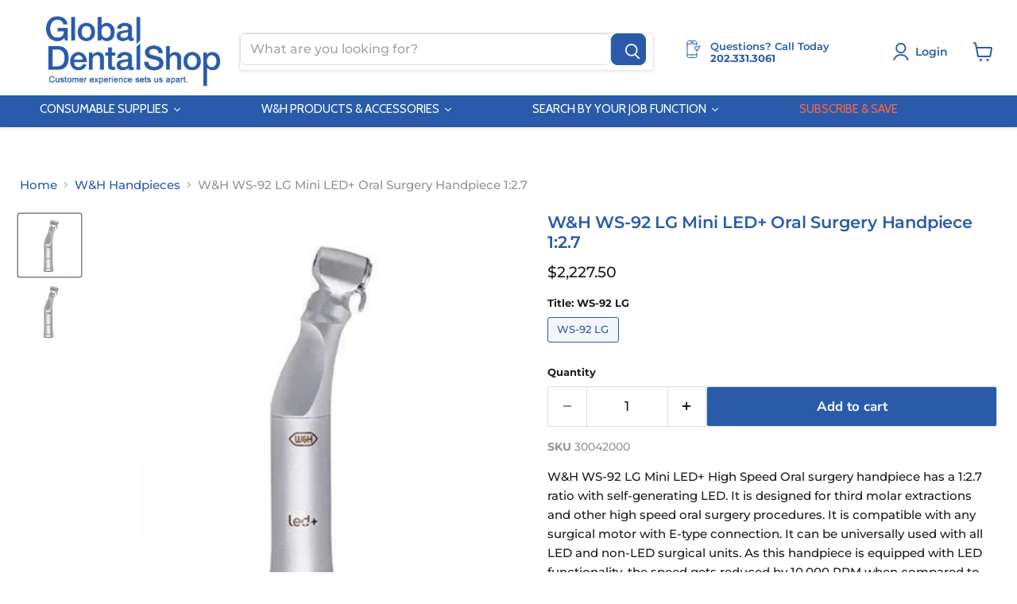

--- FILE ---
content_type: text/html; charset=utf-8
request_url: https://www.globaldentalshop.com/collections/surgical-handpieces/products/ws-92-lg-mini-led-high-speed-oral-surgery-handpiece
body_size: 79322
content:















<!doctype html>
<html class="no-js no-touch" lang="en">

  <head>
   
  <script>
    window.Store = window.Store || {};
    window.Store.id = 55220273351;
  </script>
    <script>     (function(h,o,t,j,a,r){         h.hj=h.hj||function(){(h.hj.q=h.hj.q||[]).push(arguments)};         h._hjSettings={hjid:3626867,hjsv:6};         a=o.getElementsByTagName('head')[0];         r=o.createElement('script');r.async=1;         r.src=t+h._hjSettings.hjid+j+h._hjSettings.hjsv;         a.appendChild(r);     })(window,document,'https://static.hotjar.com/c/hotjar-','.js?sv='); </script>
    <meta name="google-site-verification" content="STPmU93M3DmsKfEwnqFKZ0ThbU6hf2ezX9r4T8sMU-U" />
    <meta charset="utf-8">
    <meta http-equiv="x-ua-compatible" content="IE=edge">

    <link rel="preconnect" href="https://cdn.shopify.com">
    <link rel="preconnect" href="https://fonts.shopifycdn.com">
    <link rel="preconnect" href="https://v.shopify.com">
    <link rel="preconnect" href="https://cdn.shopifycloud.com">

    <title>W&amp;H WS-92 LG Mini LED+ Oral Surgery Handpiece 1:2.7 — Global Dental Shop</title>

    
      <meta name="description" content="Discover the WS-92 LG Mini LED High-Speed Oral Surgery Handpiece at Global Dental Shop. Featuring a 45° head and self-generating LED light, it ensures precision and visibility during surgeries. Free ground shipping on eligible orders.">
    

    
  <link rel="shortcut icon" href="//www.globaldentalshop.com/cdn/shop/files/new_GDS_Logo_blue_No_Bg_32x32.png?v=1653057781" type="image/png">


    
      <link rel="canonical" href="https://www.globaldentalshop.com/products/ws-92-lg-mini-led-high-speed-oral-surgery-handpiece" />
    

    <meta name="viewport" content="width=device-width">

    
    















<meta property="og:site_name" content="Global Dental Shop">
<meta property="og:url" content="https://www.globaldentalshop.com/products/ws-92-lg-mini-led-high-speed-oral-surgery-handpiece">
<meta property="og:title" content="W&amp;H WS-92 LG Mini LED+ Oral Surgery Handpiece 1:2.7">
<meta property="og:type" content="website">
<meta property="og:description" content="Discover the WS-92 LG Mini LED High-Speed Oral Surgery Handpiece at Global Dental Shop. Featuring a 45° head and self-generating LED light, it ensures precision and visibility during surgeries. Free ground shipping on eligible orders.">




    
    
    

    
    
    <meta
      property="og:image"
      content="https://www.globaldentalshop.com/cdn/shop/products/WS-92LGMiniLED_highspeedoralsurgeryHandpiece_1200x1200.webp?v=1654182643"
    />
    <meta
      property="og:image:secure_url"
      content="https://www.globaldentalshop.com/cdn/shop/products/WS-92LGMiniLED_highspeedoralsurgeryHandpiece_1200x1200.webp?v=1654182643"
    />
    <meta property="og:image:width" content="1200" />
    <meta property="og:image:height" content="1200" />
    
    
    <meta property="og:image:alt" content="WS-92 LG Mini LED+ high speed oral surgery Handpiece" />
  
















<meta name="twitter:title" content="W&amp;H WS-92 LG Mini LED+ Oral Surgery Handpiece 1:2.7">
<meta name="twitter:description" content="Discover the WS-92 LG Mini LED High-Speed Oral Surgery Handpiece at Global Dental Shop. Featuring a 45° head and self-generating LED light, it ensures precision and visibility during surgeries. Free ground shipping on eligible orders.">


    
    
    
      
      
      <meta name="twitter:card" content="summary">
    
    
    <meta
      property="twitter:image"
      content="https://www.globaldentalshop.com/cdn/shop/products/WS-92LGMiniLED_highspeedoralsurgeryHandpiece_1200x1200_crop_center.webp?v=1654182643"
    />
    <meta property="twitter:image:width" content="1200" />
    <meta property="twitter:image:height" content="1200" />
    
    
    <meta property="twitter:image:alt" content="WS-92 LG Mini LED+ high speed oral surgery Handpiece" />
  



    <link rel="preload" href="//www.globaldentalshop.com/cdn/fonts/montserrat/montserrat_n6.1326b3e84230700ef15b3a29fb520639977513e0.woff2" as="font" crossorigin="anonymous">
    <link rel="preload" as="style" href="//www.globaldentalshop.com/cdn/shop/t/66/assets/theme.css?v=35859838611131804191753110266">

    
  <script>window.performance && window.performance.mark && window.performance.mark('shopify.content_for_header.start');</script><meta name="google-site-verification" content="STPmU93M3DmsKfEwnqFKZ0ThbU6hf2ezX9r4T8sMU-U">
<meta id="shopify-digital-wallet" name="shopify-digital-wallet" content="/55220273351/digital_wallets/dialog">
<meta name="shopify-checkout-api-token" content="42bf3710bf13eb2995565f03390ebcbb">
<meta id="in-context-paypal-metadata" data-shop-id="55220273351" data-venmo-supported="false" data-environment="production" data-locale="en_US" data-paypal-v4="true" data-currency="USD">
<link rel="alternate" type="application/json+oembed" href="https://www.globaldentalshop.com/products/ws-92-lg-mini-led-high-speed-oral-surgery-handpiece.oembed">
<script async="async" src="/checkouts/internal/preloads.js?locale=en-US"></script>
<link rel="preconnect" href="https://shop.app" crossorigin="anonymous">
<script async="async" src="https://shop.app/checkouts/internal/preloads.js?locale=en-US&shop_id=55220273351" crossorigin="anonymous"></script>
<script id="apple-pay-shop-capabilities" type="application/json">{"shopId":55220273351,"countryCode":"US","currencyCode":"USD","merchantCapabilities":["supports3DS"],"merchantId":"gid:\/\/shopify\/Shop\/55220273351","merchantName":"Global Dental Shop","requiredBillingContactFields":["postalAddress","email"],"requiredShippingContactFields":["postalAddress","email"],"shippingType":"shipping","supportedNetworks":["visa","masterCard","amex","discover","elo","jcb"],"total":{"type":"pending","label":"Global Dental Shop","amount":"1.00"},"shopifyPaymentsEnabled":true,"supportsSubscriptions":true}</script>
<script id="shopify-features" type="application/json">{"accessToken":"42bf3710bf13eb2995565f03390ebcbb","betas":["rich-media-storefront-analytics"],"domain":"www.globaldentalshop.com","predictiveSearch":true,"shopId":55220273351,"locale":"en"}</script>
<script>var Shopify = Shopify || {};
Shopify.shop = "globaldentalshop.myshopify.com";
Shopify.locale = "en";
Shopify.currency = {"active":"USD","rate":"1.0"};
Shopify.country = "US";
Shopify.theme = {"name":"empire-2023\/main | Bold | Dec.18.24","id":145783914725,"schema_name":"Empire","schema_version":"9.1.1","theme_store_id":null,"role":"main"};
Shopify.theme.handle = "null";
Shopify.theme.style = {"id":null,"handle":null};
Shopify.cdnHost = "www.globaldentalshop.com/cdn";
Shopify.routes = Shopify.routes || {};
Shopify.routes.root = "/";</script>
<script type="module">!function(o){(o.Shopify=o.Shopify||{}).modules=!0}(window);</script>
<script>!function(o){function n(){var o=[];function n(){o.push(Array.prototype.slice.apply(arguments))}return n.q=o,n}var t=o.Shopify=o.Shopify||{};t.loadFeatures=n(),t.autoloadFeatures=n()}(window);</script>
<script>
  window.ShopifyPay = window.ShopifyPay || {};
  window.ShopifyPay.apiHost = "shop.app\/pay";
  window.ShopifyPay.redirectState = null;
</script>
<script id="shop-js-analytics" type="application/json">{"pageType":"product"}</script>
<script defer="defer" async type="module" src="//www.globaldentalshop.com/cdn/shopifycloud/shop-js/modules/v2/client.init-shop-cart-sync_C5BV16lS.en.esm.js"></script>
<script defer="defer" async type="module" src="//www.globaldentalshop.com/cdn/shopifycloud/shop-js/modules/v2/chunk.common_CygWptCX.esm.js"></script>
<script type="module">
  await import("//www.globaldentalshop.com/cdn/shopifycloud/shop-js/modules/v2/client.init-shop-cart-sync_C5BV16lS.en.esm.js");
await import("//www.globaldentalshop.com/cdn/shopifycloud/shop-js/modules/v2/chunk.common_CygWptCX.esm.js");

  window.Shopify.SignInWithShop?.initShopCartSync?.({"fedCMEnabled":true,"windoidEnabled":true});

</script>
<script>
  window.Shopify = window.Shopify || {};
  if (!window.Shopify.featureAssets) window.Shopify.featureAssets = {};
  window.Shopify.featureAssets['shop-js'] = {"shop-cart-sync":["modules/v2/client.shop-cart-sync_ZFArdW7E.en.esm.js","modules/v2/chunk.common_CygWptCX.esm.js"],"init-fed-cm":["modules/v2/client.init-fed-cm_CmiC4vf6.en.esm.js","modules/v2/chunk.common_CygWptCX.esm.js"],"shop-cash-offers":["modules/v2/client.shop-cash-offers_DOA2yAJr.en.esm.js","modules/v2/chunk.common_CygWptCX.esm.js","modules/v2/chunk.modal_D71HUcav.esm.js"],"shop-button":["modules/v2/client.shop-button_tlx5R9nI.en.esm.js","modules/v2/chunk.common_CygWptCX.esm.js"],"shop-toast-manager":["modules/v2/client.shop-toast-manager_ClPi3nE9.en.esm.js","modules/v2/chunk.common_CygWptCX.esm.js"],"init-shop-cart-sync":["modules/v2/client.init-shop-cart-sync_C5BV16lS.en.esm.js","modules/v2/chunk.common_CygWptCX.esm.js"],"avatar":["modules/v2/client.avatar_BTnouDA3.en.esm.js"],"init-windoid":["modules/v2/client.init-windoid_sURxWdc1.en.esm.js","modules/v2/chunk.common_CygWptCX.esm.js"],"init-shop-email-lookup-coordinator":["modules/v2/client.init-shop-email-lookup-coordinator_B8hsDcYM.en.esm.js","modules/v2/chunk.common_CygWptCX.esm.js"],"pay-button":["modules/v2/client.pay-button_FdsNuTd3.en.esm.js","modules/v2/chunk.common_CygWptCX.esm.js"],"shop-login-button":["modules/v2/client.shop-login-button_C5VAVYt1.en.esm.js","modules/v2/chunk.common_CygWptCX.esm.js","modules/v2/chunk.modal_D71HUcav.esm.js"],"init-customer-accounts-sign-up":["modules/v2/client.init-customer-accounts-sign-up_CPSyQ0Tj.en.esm.js","modules/v2/client.shop-login-button_C5VAVYt1.en.esm.js","modules/v2/chunk.common_CygWptCX.esm.js","modules/v2/chunk.modal_D71HUcav.esm.js"],"init-shop-for-new-customer-accounts":["modules/v2/client.init-shop-for-new-customer-accounts_ChsxoAhi.en.esm.js","modules/v2/client.shop-login-button_C5VAVYt1.en.esm.js","modules/v2/chunk.common_CygWptCX.esm.js","modules/v2/chunk.modal_D71HUcav.esm.js"],"init-customer-accounts":["modules/v2/client.init-customer-accounts_DxDtT_ad.en.esm.js","modules/v2/client.shop-login-button_C5VAVYt1.en.esm.js","modules/v2/chunk.common_CygWptCX.esm.js","modules/v2/chunk.modal_D71HUcav.esm.js"],"shop-follow-button":["modules/v2/client.shop-follow-button_Cva4Ekp9.en.esm.js","modules/v2/chunk.common_CygWptCX.esm.js","modules/v2/chunk.modal_D71HUcav.esm.js"],"checkout-modal":["modules/v2/client.checkout-modal_BPM8l0SH.en.esm.js","modules/v2/chunk.common_CygWptCX.esm.js","modules/v2/chunk.modal_D71HUcav.esm.js"],"lead-capture":["modules/v2/client.lead-capture_Bi8yE_yS.en.esm.js","modules/v2/chunk.common_CygWptCX.esm.js","modules/v2/chunk.modal_D71HUcav.esm.js"],"shop-login":["modules/v2/client.shop-login_D6lNrXab.en.esm.js","modules/v2/chunk.common_CygWptCX.esm.js","modules/v2/chunk.modal_D71HUcav.esm.js"],"payment-terms":["modules/v2/client.payment-terms_CZxnsJam.en.esm.js","modules/v2/chunk.common_CygWptCX.esm.js","modules/v2/chunk.modal_D71HUcav.esm.js"]};
</script>
<script>(function() {
  var isLoaded = false;
  function asyncLoad() {
    if (isLoaded) return;
    isLoaded = true;
    var urls = ["https:\/\/na.shgcdn3.com\/collector.js?shop=globaldentalshop.myshopify.com","https:\/\/gdprcdn.b-cdn.net\/js\/gdpr_cookie_consent.min.js?shop=globaldentalshop.myshopify.com","https:\/\/cdn1.stamped.io\/files\/widget.min.js?shop=globaldentalshop.myshopify.com","https:\/\/hiddencollections.upsell-apps.com\/embed.js?shop=globaldentalshop.myshopify.com","\/\/d1liekpayvooaz.cloudfront.net\/apps\/customizery\/customizery.js?shop=globaldentalshop.myshopify.com","https:\/\/chimpstatic.com\/mcjs-connected\/js\/users\/c764137ab4aedc0d1113da288\/78c99d804085477aaec9dec47.js?shop=globaldentalshop.myshopify.com","\/\/cdn.shopify.com\/proxy\/f077b9f1c2226f5fa25ab286460a3a147ece6c0f73e0c9ccbb89b93377c3e7ac\/d33a6lvgbd0fej.cloudfront.net\/script_tag\/secomapp.scripttag.js?shop=globaldentalshop.myshopify.com\u0026sp-cache-control=cHVibGljLCBtYXgtYWdlPTkwMA"];
    for (var i = 0; i < urls.length; i++) {
      var s = document.createElement('script');
      s.type = 'text/javascript';
      s.async = true;
      s.src = urls[i];
      var x = document.getElementsByTagName('script')[0];
      x.parentNode.insertBefore(s, x);
    }
  };
  if(window.attachEvent) {
    window.attachEvent('onload', asyncLoad);
  } else {
    window.addEventListener('load', asyncLoad, false);
  }
})();</script>
<script id="__st">var __st={"a":55220273351,"offset":-18000,"reqid":"a9ee1d84-741d-40e6-913e-7c58db4f3d06-1768851777","pageurl":"www.globaldentalshop.com\/collections\/surgical-handpieces\/products\/ws-92-lg-mini-led-high-speed-oral-surgery-handpiece","u":"a415788a331f","p":"product","rtyp":"product","rid":6562830450887};</script>
<script>window.ShopifyPaypalV4VisibilityTracking = true;</script>
<script id="captcha-bootstrap">!function(){'use strict';const t='contact',e='account',n='new_comment',o=[[t,t],['blogs',n],['comments',n],[t,'customer']],c=[[e,'customer_login'],[e,'guest_login'],[e,'recover_customer_password'],[e,'create_customer']],r=t=>t.map((([t,e])=>`form[action*='/${t}']:not([data-nocaptcha='true']) input[name='form_type'][value='${e}']`)).join(','),a=t=>()=>t?[...document.querySelectorAll(t)].map((t=>t.form)):[];function s(){const t=[...o],e=r(t);return a(e)}const i='password',u='form_key',d=['recaptcha-v3-token','g-recaptcha-response','h-captcha-response',i],f=()=>{try{return window.sessionStorage}catch{return}},m='__shopify_v',_=t=>t.elements[u];function p(t,e,n=!1){try{const o=window.sessionStorage,c=JSON.parse(o.getItem(e)),{data:r}=function(t){const{data:e,action:n}=t;return t[m]||n?{data:e,action:n}:{data:t,action:n}}(c);for(const[e,n]of Object.entries(r))t.elements[e]&&(t.elements[e].value=n);n&&o.removeItem(e)}catch(o){console.error('form repopulation failed',{error:o})}}const l='form_type',E='cptcha';function T(t){t.dataset[E]=!0}const w=window,h=w.document,L='Shopify',v='ce_forms',y='captcha';let A=!1;((t,e)=>{const n=(g='f06e6c50-85a8-45c8-87d0-21a2b65856fe',I='https://cdn.shopify.com/shopifycloud/storefront-forms-hcaptcha/ce_storefront_forms_captcha_hcaptcha.v1.5.2.iife.js',D={infoText:'Protected by hCaptcha',privacyText:'Privacy',termsText:'Terms'},(t,e,n)=>{const o=w[L][v],c=o.bindForm;if(c)return c(t,g,e,D).then(n);var r;o.q.push([[t,g,e,D],n]),r=I,A||(h.body.append(Object.assign(h.createElement('script'),{id:'captcha-provider',async:!0,src:r})),A=!0)});var g,I,D;w[L]=w[L]||{},w[L][v]=w[L][v]||{},w[L][v].q=[],w[L][y]=w[L][y]||{},w[L][y].protect=function(t,e){n(t,void 0,e),T(t)},Object.freeze(w[L][y]),function(t,e,n,w,h,L){const[v,y,A,g]=function(t,e,n){const i=e?o:[],u=t?c:[],d=[...i,...u],f=r(d),m=r(i),_=r(d.filter((([t,e])=>n.includes(e))));return[a(f),a(m),a(_),s()]}(w,h,L),I=t=>{const e=t.target;return e instanceof HTMLFormElement?e:e&&e.form},D=t=>v().includes(t);t.addEventListener('submit',(t=>{const e=I(t);if(!e)return;const n=D(e)&&!e.dataset.hcaptchaBound&&!e.dataset.recaptchaBound,o=_(e),c=g().includes(e)&&(!o||!o.value);(n||c)&&t.preventDefault(),c&&!n&&(function(t){try{if(!f())return;!function(t){const e=f();if(!e)return;const n=_(t);if(!n)return;const o=n.value;o&&e.removeItem(o)}(t);const e=Array.from(Array(32),(()=>Math.random().toString(36)[2])).join('');!function(t,e){_(t)||t.append(Object.assign(document.createElement('input'),{type:'hidden',name:u})),t.elements[u].value=e}(t,e),function(t,e){const n=f();if(!n)return;const o=[...t.querySelectorAll(`input[type='${i}']`)].map((({name:t})=>t)),c=[...d,...o],r={};for(const[a,s]of new FormData(t).entries())c.includes(a)||(r[a]=s);n.setItem(e,JSON.stringify({[m]:1,action:t.action,data:r}))}(t,e)}catch(e){console.error('failed to persist form',e)}}(e),e.submit())}));const S=(t,e)=>{t&&!t.dataset[E]&&(n(t,e.some((e=>e===t))),T(t))};for(const o of['focusin','change'])t.addEventListener(o,(t=>{const e=I(t);D(e)&&S(e,y())}));const B=e.get('form_key'),M=e.get(l),P=B&&M;t.addEventListener('DOMContentLoaded',(()=>{const t=y();if(P)for(const e of t)e.elements[l].value===M&&p(e,B);[...new Set([...A(),...v().filter((t=>'true'===t.dataset.shopifyCaptcha))])].forEach((e=>S(e,t)))}))}(h,new URLSearchParams(w.location.search),n,t,e,['guest_login'])})(!0,!0)}();</script>
<script integrity="sha256-4kQ18oKyAcykRKYeNunJcIwy7WH5gtpwJnB7kiuLZ1E=" data-source-attribution="shopify.loadfeatures" defer="defer" src="//www.globaldentalshop.com/cdn/shopifycloud/storefront/assets/storefront/load_feature-a0a9edcb.js" crossorigin="anonymous"></script>
<script crossorigin="anonymous" defer="defer" src="//www.globaldentalshop.com/cdn/shopifycloud/storefront/assets/shopify_pay/storefront-65b4c6d7.js?v=20250812"></script>
<script data-source-attribution="shopify.dynamic_checkout.dynamic.init">var Shopify=Shopify||{};Shopify.PaymentButton=Shopify.PaymentButton||{isStorefrontPortableWallets:!0,init:function(){window.Shopify.PaymentButton.init=function(){};var t=document.createElement("script");t.src="https://www.globaldentalshop.com/cdn/shopifycloud/portable-wallets/latest/portable-wallets.en.js",t.type="module",document.head.appendChild(t)}};
</script>
<script data-source-attribution="shopify.dynamic_checkout.buyer_consent">
  function portableWalletsHideBuyerConsent(e){var t=document.getElementById("shopify-buyer-consent"),n=document.getElementById("shopify-subscription-policy-button");t&&n&&(t.classList.add("hidden"),t.setAttribute("aria-hidden","true"),n.removeEventListener("click",e))}function portableWalletsShowBuyerConsent(e){var t=document.getElementById("shopify-buyer-consent"),n=document.getElementById("shopify-subscription-policy-button");t&&n&&(t.classList.remove("hidden"),t.removeAttribute("aria-hidden"),n.addEventListener("click",e))}window.Shopify?.PaymentButton&&(window.Shopify.PaymentButton.hideBuyerConsent=portableWalletsHideBuyerConsent,window.Shopify.PaymentButton.showBuyerConsent=portableWalletsShowBuyerConsent);
</script>
<script>
  function portableWalletsCleanup(e){e&&e.src&&console.error("Failed to load portable wallets script "+e.src);var t=document.querySelectorAll("shopify-accelerated-checkout .shopify-payment-button__skeleton, shopify-accelerated-checkout-cart .wallet-cart-button__skeleton"),e=document.getElementById("shopify-buyer-consent");for(let e=0;e<t.length;e++)t[e].remove();e&&e.remove()}function portableWalletsNotLoadedAsModule(e){e instanceof ErrorEvent&&"string"==typeof e.message&&e.message.includes("import.meta")&&"string"==typeof e.filename&&e.filename.includes("portable-wallets")&&(window.removeEventListener("error",portableWalletsNotLoadedAsModule),window.Shopify.PaymentButton.failedToLoad=e,"loading"===document.readyState?document.addEventListener("DOMContentLoaded",window.Shopify.PaymentButton.init):window.Shopify.PaymentButton.init())}window.addEventListener("error",portableWalletsNotLoadedAsModule);
</script>

<script type="module" src="https://www.globaldentalshop.com/cdn/shopifycloud/portable-wallets/latest/portable-wallets.en.js" onError="portableWalletsCleanup(this)" crossorigin="anonymous"></script>
<script nomodule>
  document.addEventListener("DOMContentLoaded", portableWalletsCleanup);
</script>

<script id='scb4127' type='text/javascript' async='' src='https://www.globaldentalshop.com/cdn/shopifycloud/privacy-banner/storefront-banner.js'></script><link id="shopify-accelerated-checkout-styles" rel="stylesheet" media="screen" href="https://www.globaldentalshop.com/cdn/shopifycloud/portable-wallets/latest/accelerated-checkout-backwards-compat.css" crossorigin="anonymous">
<style id="shopify-accelerated-checkout-cart">
        #shopify-buyer-consent {
  margin-top: 1em;
  display: inline-block;
  width: 100%;
}

#shopify-buyer-consent.hidden {
  display: none;
}

#shopify-subscription-policy-button {
  background: none;
  border: none;
  padding: 0;
  text-decoration: underline;
  font-size: inherit;
  cursor: pointer;
}

#shopify-subscription-policy-button::before {
  box-shadow: none;
}

      </style>

<script>window.performance && window.performance.mark && window.performance.mark('shopify.content_for_header.end');</script>
  





  <script type="text/javascript">
    
      window.__shgMoneyFormat = window.__shgMoneyFormat || {"CAD":{"currency":"CAD","currency_symbol":"$","currency_symbol_location":"left","decimal_places":2,"decimal_separator":".","thousands_separator":","},"USD":{"currency":"USD","currency_symbol":"$","currency_symbol_location":"left","decimal_places":2,"decimal_separator":".","thousands_separator":","}};
    
    window.__shgCurrentCurrencyCode = window.__shgCurrentCurrencyCode || {
      currency: "USD",
      currency_symbol: "$",
      decimal_separator: ".",
      thousands_separator: ",",
      decimal_places: 2,
      currency_symbol_location: "left"
    };
  </script>




    <link href="//www.globaldentalshop.com/cdn/shop/t/66/assets/bsub.scss.css?v=85758244257572168171741788432" rel="stylesheet" type="text/css" media="all" />
<link href="//www.globaldentalshop.com/cdn/shop/t/66/assets/theme.css?v=35859838611131804191753110266" rel="stylesheet" type="text/css" media="all" />

    
    <script>
      window.Theme = window.Theme || {};
      window.Theme.version = '9.1.1';
      window.Theme.name = 'Empire';
      window.Theme.routes = {
        "root_url": "/",
        "account_url": "/account",
        "account_login_url": "/account/login",
        "account_logout_url": "/account/logout",
        "account_register_url": "/account/register",
        "account_addresses_url": "/account/addresses",
        "collections_url": "/collections",
        "all_products_collection_url": "/collections/all",
        "search_url": "/search",
        "predictive_search_url": "/search/suggest",
        "cart_url": "/cart",
        "cart_add_url": "/cart/add",
        "cart_change_url": "/cart/change",
        "cart_clear_url": "/cart/clear",
        "product_recommendations_url": "/recommendations/products",
      };
    </script>
    
<script>
    // empty script tag to work around a platform issue where attributes of first script in file are scrubbed
</script>

<script id="bold-subscriptions-script" type="text/javascript">
    window.BOLD = window.BOLD || {};
    window.BOLD.subscriptions = window.BOLD.subscriptions || {};
    window.BOLD.subscriptions.config = window.BOLD.subscriptions.config || {};
    window.BOLD.subscriptions.config.legacyAssetsLoaded = true;

    if (!window.BOLD.subscriptions.config.isAppEmbedEnabled) {
        window.BOLD.subscriptions.classes = window.BOLD.subscriptions.classes || {};
        window.BOLD.subscriptions.patches = window.BOLD.subscriptions.patches || {};
        window.BOLD.subscriptions.patches.maxCheckoutRetries = window.BOLD.subscriptions.patches.maxCheckoutRetries || 200;
        window.BOLD.subscriptions.patches.currentCheckoutRetries = window.BOLD.subscriptions.patches.currentCheckoutRetries || 0;
        window.BOLD.subscriptions.patches.maxCashierPatchAttempts = window.BOLD.subscriptions.patches.maxCashierPatchAttempts || 200;
        window.BOLD.subscriptions.patches.currentCashierPatchAttempts = window.BOLD.subscriptions.patches.currentCashierPatchAttempts || 0;
        window.BOLD.subscriptions.config.platform = 'shopify';
        window.BOLD.subscriptions.config.shopDomain = 'globaldentalshop.myshopify.com';
        window.BOLD.subscriptions.config.customDomain = 'www.globaldentalshop.com';
        window.BOLD.subscriptions.config.shopIdentifier = '55220273351';
                    window.BOLD.subscriptions.config.appUrl = 'https://sub.boldapps.net';
        window.BOLD.subscriptions.config.currencyCode = 'USD';
        window.BOLD.subscriptions.config.checkoutType = 'shopify';
        window.BOLD.subscriptions.config.currencyFormat = "$\u0026#123;\u0026#123;amount}}";
        window.BOLD.subscriptions.config.shopCurrencies = [{"id":2133,"currency":"USD","currency_format":"$\u0026#123;\u0026#123;amount}}","created_at":"2021-04-06 17:39:31","updated_at":"2021-04-06 17:39:31"}];
        window.BOLD.subscriptions.config.shopSettings = {"allow_msp_cancellation":true,"allow_msp_prepaid_renewal":true,"customer_can_pause_subscription":true,"customer_can_change_next_order_date":true,"customer_can_change_order_frequency":true,"customer_can_create_an_additional_order":false,"customer_can_use_passwordless_login":false,"customer_passwordless_login_redirect":false,"customer_can_add_products_to_existing_subscriptions":false,"show_currency_code":true,"stored_payment_method_policy":"required"};
        window.BOLD.subscriptions.config.customerLoginPath = null;

        // TODO: Remove the isset with BS2-4659_improve_large_group_selection
                    window.BOLD.subscriptions.config.loadSubscriptionGroupFrom = 'default';
                                window.BOLD.subscriptions.config.loadSubscriptionGroupFromTypes = {"DEFAULT":"default","BSUB_API":"bsub_api"};
                    window.BOLD.subscriptions.config.cashierPluginOnlyMode = window.BOLD.subscriptions.config.cashierPluginOnlyMode || false;
        if (window.BOLD.subscriptions.config.waitForCheckoutLoader === undefined) {
            window.BOLD.subscriptions.config.waitForCheckoutLoader = true;
        }

        window.BOLD.subscriptions.config.addToCartFormSelectors = window.BOLD.subscriptions.config.addToCartFormSelectors || [];
        window.BOLD.subscriptions.config.addToCartButtonSelectors = window.BOLD.subscriptions.config.addToCartButtonSelectors || [];
        window.BOLD.subscriptions.config.widgetInsertBeforeSelectors = window.BOLD.subscriptions.config.widgetInsertBeforeSelectors || [];
        window.BOLD.subscriptions.config.quickAddToCartButtonSelectors = window.BOLD.subscriptions.config.quickAddToCartButtonSelectors || [];
        window.BOLD.subscriptions.config.cartElementSelectors = window.BOLD.subscriptions.config.cartElementSelectors || [];
        window.BOLD.subscriptions.config.cartTotalElementSelectors = window.BOLD.subscriptions.config.cartTotalElementSelectors || [];
        window.BOLD.subscriptions.config.lineItemSelectors = window.BOLD.subscriptions.config.lineItemSelectors || [];
        window.BOLD.subscriptions.config.lineItemNameSelectors = window.BOLD.subscriptions.config.lineItemNameSelectors || [];
        window.BOLD.subscriptions.config.checkoutButtonSelectors = window.BOLD.subscriptions.config.checkoutButtonSelectors || [];

        window.BOLD.subscriptions.config.featureFlags = window.BOLD.subscriptions.config.featureFlags || ["BS2-4293-skip-tx-fee-eq-zero","BE-1393-relocate-prepaid-metadata","BE-1614-use-seletedDate-for-offset"];
        window.BOLD.subscriptions.config.subscriptionProcessingFrequency = '60';
        window.BOLD.subscriptions.config.requireMSPInitialLoadingMessage = true;
        window.BOLD.subscriptions.data = window.BOLD.subscriptions.data || {};

        // Interval text markup template
        window.BOLD.subscriptions.config.lineItemPropertyListSelectors = window.BOLD.subscriptions.config.lineItemPropertyListSelectors || [];
        window.BOLD.subscriptions.config.lineItemPropertyListSelectors.push('dl.definitionList');
        window.BOLD.subscriptions.config.lineItemPropertyListTemplate = window.BOLD.subscriptions.config.lineItemPropertyListTemplate || '<dl class="definitionList"></dl>';
        window.BOLD.subscriptions.config.lineItemPropertyTemplate = window.BOLD.subscriptions.config.lineItemPropertyTemplate || '<dt class="definitionList-key">\:</dt><dd class="definitionList-value">\</dd>';

        // Discount text markup template
        window.BOLD.subscriptions.config.discountItemTemplate = window.BOLD.subscriptions.config.discountItemTemplate || '<div class="bold-subscriptions-discount"><div class="bold-subscriptions-discount__details">\</div><div class="bold-subscriptions-discount__total">\</div></div>';


        // Constants in XMLHttpRequest are not reliable, so we will create our own
        // reference: https://developer.mozilla.org/en-US/docs/Web/API/XMLHttpRequest/readyState
        window.BOLD.subscriptions.config.XMLHttpRequest = {
            UNSENT:0,            // Client has been created. open() not called yet.
            OPENED: 1,           // open() has been called.
            HEADERS_RECEIVED: 2, // send() has been called, and headers and status are available.
            LOADING: 3,          // Downloading; responseText holds partial data.
            DONE: 4              // The operation is complete.
        };

        window.BOLD.subscriptions.config.assetBaseUrl = 'https://sub.boldapps.net';
        if (window.localStorage && window.localStorage.getItem('boldSubscriptionsAssetBaseUrl')) {
            window.BOLD.subscriptions.config.assetBaseUrl = window.localStorage.getItem('boldSubscriptionsAssetBaseUrl')
        }

        window.BOLD.subscriptions.data.subscriptionGroups = [];
        if (localStorage && localStorage.getItem('boldSubscriptionsSubscriptionGroups')) {
            window.BOLD.subscriptions.data.subscriptionGroups = JSON.parse(localStorage.getItem('boldSubscriptionsSubscriptionGroups'));
        } else {
            window.BOLD.subscriptions.data.subscriptionGroups = [{"id":12049,"billing_rules":[{"id":24370,"subscription_group_id":12049,"interval_name":"1 month","billing_rule":"FREQ=MONTHLY","custom_billing_rule":""},{"id":24852,"subscription_group_id":12049,"interval_name":"2 months","billing_rule":"FREQ=MONTHLY;INTERVAL=2","custom_billing_rule":""},{"id":24853,"subscription_group_id":12049,"interval_name":"3 months","billing_rule":"FREQ=MONTHLY;INTERVAL=3","custom_billing_rule":""}],"is_subscription_only":false,"allow_prepaid":false,"is_prepaid_only":false,"should_continue_prepaid":true,"continue_prepaid_type":"as_prepaid","prepaid_durations":[{"id":11988,"subscription_group_id":12049,"total_duration":1,"discount_type":"percentage","discount_value":0}],"selection_options":[{"platform_entity_id":"6562833334471"},{"platform_entity_id":"8055067148517"},{"platform_entity_id":"6738627657927"}],"discount_type":"percentage","percent_discount":20,"fixed_discount":0,"can_add_to_cart":true},{"id":14034,"billing_rules":[{"id":28349,"subscription_group_id":14034,"interval_name":"1 Month","billing_rule":"FREQ=MONTHLY","custom_billing_rule":""},{"id":28350,"subscription_group_id":14034,"interval_name":"2 Months","billing_rule":"FREQ=MONTHLY;INTERVAL=2","custom_billing_rule":""},{"id":28351,"subscription_group_id":14034,"interval_name":"3 Months","billing_rule":"FREQ=MONTHLY;INTERVAL=3","custom_billing_rule":""}],"is_subscription_only":false,"allow_prepaid":false,"is_prepaid_only":false,"should_continue_prepaid":true,"continue_prepaid_type":"as_prepaid","prepaid_durations":[{"id":13986,"subscription_group_id":14034,"total_duration":1,"discount_type":"percentage","discount_value":0}],"selection_options":[{"platform_entity_id":"6562834088135"},{"platform_entity_id":"6562834219207"},{"platform_entity_id":"7592929263845"}],"discount_type":"percentage","percent_discount":30,"fixed_discount":0,"can_add_to_cart":true},{"id":15831,"billing_rules":[{"id":33090,"subscription_group_id":15831,"interval_name":"Monthly","billing_rule":"FREQ=MONTHLY","custom_billing_rule":""},{"id":33091,"subscription_group_id":15831,"interval_name":"2 Months","billing_rule":"FREQ=MONTHLY;INTERVAL=2","custom_billing_rule":""},{"id":33092,"subscription_group_id":15831,"interval_name":"3 Months","billing_rule":"FREQ=MONTHLY;INTERVAL=3","custom_billing_rule":""}],"is_subscription_only":false,"allow_prepaid":false,"is_prepaid_only":false,"should_continue_prepaid":true,"continue_prepaid_type":"as_prepaid","prepaid_durations":[{"id":15706,"subscription_group_id":15831,"total_duration":1,"discount_type":"percentage","discount_value":0}],"selection_options":[{"platform_entity_id":"6562833531079"},{"platform_entity_id":"6562833760455"},{"platform_entity_id":"6562833924295"},{"platform_entity_id":"8105801908453"},{"platform_entity_id":"8212137705701"},{"platform_entity_id":"8212138492133"},{"platform_entity_id":"8221999530213"},{"platform_entity_id":"8221998645477"}],"discount_type":"percentage","percent_discount":20,"fixed_discount":0,"can_add_to_cart":true},{"id":15832,"billing_rules":[{"id":33093,"subscription_group_id":15832,"interval_name":"Monthly","billing_rule":"FREQ=MONTHLY","custom_billing_rule":""},{"id":33094,"subscription_group_id":15832,"interval_name":"2 Months","billing_rule":"FREQ=MONTHLY;INTERVAL=2","custom_billing_rule":""},{"id":33095,"subscription_group_id":15832,"interval_name":"3 Months","billing_rule":"FREQ=MONTHLY;INTERVAL=3","custom_billing_rule":""}],"is_subscription_only":false,"allow_prepaid":false,"is_prepaid_only":false,"should_continue_prepaid":true,"continue_prepaid_type":"as_prepaid","prepaid_durations":[{"id":15707,"subscription_group_id":15832,"total_duration":1,"discount_type":"percentage","discount_value":0}],"selection_options":[{"platform_entity_id":"6562833072327"},{"platform_entity_id":"6562833203399"},{"platform_entity_id":"7857802084581"}],"discount_type":"percentage","percent_discount":15,"fixed_discount":0,"can_add_to_cart":true},{"id":15842,"billing_rules":[{"id":33121,"subscription_group_id":15842,"interval_name":"Monthly","billing_rule":"FREQ=MONTHLY","custom_billing_rule":""},{"id":33122,"subscription_group_id":15842,"interval_name":"2 Months","billing_rule":"FREQ=MONTHLY;INTERVAL=2","custom_billing_rule":""},{"id":33123,"subscription_group_id":15842,"interval_name":"3 Months","billing_rule":"FREQ=MONTHLY;INTERVAL=3","custom_billing_rule":""}],"is_subscription_only":false,"allow_prepaid":false,"is_prepaid_only":false,"should_continue_prepaid":true,"continue_prepaid_type":"as_prepaid","prepaid_durations":[{"id":15717,"subscription_group_id":15842,"total_duration":1,"discount_type":"percentage","discount_value":0}],"selection_options":[{"platform_entity_id":"6562831532231"},{"platform_entity_id":"6562831630535"},{"platform_entity_id":"6562831761607"},{"platform_entity_id":"8191088754917"},{"platform_entity_id":"8191124275429"},{"platform_entity_id":"8191182405861"},{"platform_entity_id":"8191262163173"},{"platform_entity_id":"8191300337893"},{"platform_entity_id":"8191359221989"},{"platform_entity_id":"8191338414309"},{"platform_entity_id":"8202521805029"},{"platform_entity_id":"8202749444325"},{"platform_entity_id":"8202759766245"},{"platform_entity_id":"8202758619365"},{"platform_entity_id":"8202753933541"},{"platform_entity_id":"8202746822885"},{"platform_entity_id":"8191440879845"},{"platform_entity_id":"8191452020965"},{"platform_entity_id":"8191541969125"}],"discount_type":"percentage","percent_discount":10,"fixed_discount":0,"can_add_to_cart":true},{"id":28567,"billing_rules":[{"id":63266,"subscription_group_id":28567,"interval_name":"Monthly","billing_rule":"FREQ=MONTHLY","custom_billing_rule":""},{"id":63273,"subscription_group_id":28567,"interval_name":"Every 2 months","billing_rule":"FREQ=MONTHLY;INTERVAL=2","custom_billing_rule":""},{"id":63274,"subscription_group_id":28567,"interval_name":"3 Month","billing_rule":"FREQ=MONTHLY;INTERVAL=3","custom_billing_rule":""}],"is_subscription_only":false,"allow_prepaid":false,"is_prepaid_only":false,"should_continue_prepaid":true,"continue_prepaid_type":"as_prepaid","prepaid_durations":[{"id":28507,"subscription_group_id":28567,"total_duration":1,"discount_type":"percentage","discount_value":0}],"selection_options":[{"platform_entity_id":"7857802084581"}],"discount_type":"percentage","percent_discount":100,"fixed_discount":0,"can_add_to_cart":true}];
        }

        window.BOLD.subscriptions.isFeatureFlagEnabled = function (featureFlag) {
            for (var i = 0; i < window.BOLD.subscriptions.config.featureFlags.length; i++) {
                if (window.BOLD.subscriptions.config.featureFlags[i] === featureFlag){
                    return true;
                }
            }
            return false;
        }

        window.BOLD.subscriptions.logger = {
            tag: "bold_subscriptions",
            // the bold subscriptions log level
            // 0 - errors (default)
            // 1 - warnings + errors
            // 2 - info + warnings + errors
            // use window.localStorage.setItem('boldSubscriptionsLogLevel', x) to set the log level
            levels: {
                ERROR: 0,
                WARN: 1,
                INFO: 2,
            },
            level: parseInt((window.localStorage && window.localStorage.getItem('boldSubscriptionsLogLevel')) || "0", 10),
            _log: function(callArgs, level) {
                if (!window.console) {
                    return null;
                }

                if (window.BOLD.subscriptions.logger.level < level) {
                    return;
                }

                var params = Array.prototype.slice.call(callArgs);
                params.unshift(window.BOLD.subscriptions.logger.tag);

                switch (level) {
                    case window.BOLD.subscriptions.logger.levels.INFO:
                        console.info.apply(null, params);
                        return;
                    case window.BOLD.subscriptions.logger.levels.WARN:
                        console.warn.apply(null, params);
                        return;
                    case window.BOLD.subscriptions.logger.levels.ERROR:
                        console.error.apply(null, params);
                        return;
                    default:
                        console.log.apply(null, params);
                        return;
                }
            },
            info: function() {
                window.BOLD.subscriptions.logger._log(arguments, window.BOLD.subscriptions.logger.levels.INFO);
            },
            warn: function() {
                window.BOLD.subscriptions.logger._log(arguments, window.BOLD.subscriptions.logger.levels.WARN);
            },
            error: function() {
                window.BOLD.subscriptions.logger._log(arguments, window.BOLD.subscriptions.logger.levels.ERROR);
            }
        }

        window.BOLD.subscriptions.shouldLoadSubscriptionGroupFromAPI = function() {
            return window.BOLD.subscriptions.config.loadSubscriptionGroupFrom === window.BOLD.subscriptions.config.loadSubscriptionGroupFromTypes['BSUB_API'];
        }

        window.BOLD.subscriptions.getSubscriptionGroupFromProductId = function (productId) {
            var data = window.BOLD.subscriptions.data;
            var foundGroup = null;
            for (var i = 0; i < data.subscriptionGroups.length; i += 1) {
                var subscriptionGroup = data.subscriptionGroups[i];
                for (var j = 0; j < subscriptionGroup.selection_options.length; j += 1) {
                    var selectionOption = subscriptionGroup.selection_options[j];
                    if (selectionOption.platform_entity_id === productId.toString()) {
                        foundGroup = subscriptionGroup;
                        break;
                    }
                }
                if (foundGroup) {
                    break;
                }
            }
            return foundGroup;
        };

        window.BOLD.subscriptions.getSubscriptionGroupById = function(subGroupId) {
            var subscriptionGroups = window.BOLD.subscriptions.data.subscriptionGroups;

            for (var i = 0; i < subscriptionGroups.length; i += 1) {
                var subGroup = subscriptionGroups[i];
                if (subGroup.id === subGroupId) {
                    return subGroup;
                }
            }

            return null;
        };

        window.BOLD.subscriptions.addSubscriptionGroup = function (subscriptionGroup) {
            if(!window.BOLD.subscriptions.getSubscriptionGroupById(subscriptionGroup.id))
            {
                window.BOLD.subscriptions.data.subscriptionGroups.push(subscriptionGroup);
            }
        }

        window.BOLD.subscriptions.getSubscriptionGroupPrepaidDurationById = function(subscriptionGroupId, prepaidDurationId) {
            var subscriptionGroup = window.BOLD.subscriptions.getSubscriptionGroupById(subscriptionGroupId);

            if (
                !subscriptionGroup
                || !subscriptionGroup.prepaid_durations
                || !subscriptionGroup.prepaid_durations.length
            ) {
                return null;
            }

            for (var i = 0; i < subscriptionGroup.prepaid_durations.length; i++) {
                var prepaidDuration = subscriptionGroup.prepaid_durations[i];
                if (prepaidDuration.id === prepaidDurationId) {
                    return prepaidDuration;
                }
            }

            return null;
        }

        window.BOLD.subscriptions.getSubscriptionGroupBillingRuleById = function(subGroup, billingRuleId) {
            for (var i = 0; i < subGroup.billing_rules.length; i += 1) {
                var billingRule = subGroup.billing_rules[i];
                if (billingRule.id === billingRuleId) {
                    return billingRule;
                }
            }

            return null;
        };

        window.BOLD.subscriptions.toggleDisabledAddToCartButtons = function(d) {
            var addToCartForms = document.querySelectorAll(window.BOLD.subscriptions.config.addToCartFormSelectors.join(','));
            var disable = !!d;
            for (var i = 0; i < addToCartForms.length; i++) {
                var addToCartForm = addToCartForms[i];
                var productId = window.BOLD.subscriptions.getProductIdFromAddToCartForm(addToCartForm);
                var subscriptionGroup = window.BOLD.subscriptions.getSubscriptionGroupFromProductId(productId);

                if(window.BOLD.subscriptions.isFeatureFlagEnabled('BS2-4659_improve_large_group_selection') ) {
                    if (subscriptionGroup || window.BOLD.subscriptions.shouldLoadSubscriptionGroupFromAPI()) {
                        var addToCartButtons = addToCartForm.querySelectorAll(window.BOLD.subscriptions.config.addToCartButtonSelectors.join(','));
                        for (var j = 0; j < addToCartButtons.length; j++) {
                            var addToCartButton = addToCartButtons[j];
                            var toggleAction = disable ?  addToCartButton.setAttribute : addToCartButton.removeAttribute;

                            addToCartButton.disabled = disable;
                            toggleAction.call(addToCartButton, 'data-disabled-by-subscriptions', disable);
                        }
                    }
                } else {
                    if (subscriptionGroup) {
                        var addToCartButtons = addToCartForm.querySelectorAll(window.BOLD.subscriptions.config.addToCartButtonSelectors.join(','));
                        for (var j = 0; j < addToCartButtons.length; j++) {
                            var addToCartButton = addToCartButtons[j];
                            var toggleAction = disable ?  addToCartButton.setAttribute : addToCartButton.removeAttribute;

                            addToCartButton.disabled = disable;
                            toggleAction.call(addToCartButton, 'data-disabled-by-subscriptions', disable);
                        }
                    }
                }

            }
        };

        window.BOLD.subscriptions.disableAddToCartButtons = function () {
            // only disable the add to cart buttons if the app isn't loaded yet
            if (!window.BOLD.subscriptions.app) {
                window.BOLD.subscriptions.toggleDisabledAddToCartButtons(true);
            } else {
                window.BOLD.subscriptions.enableAddToCartButtons();
            }
        };

        window.BOLD.subscriptions.enableAddToCartButtons = function () {
            document.removeEventListener('click', window.BOLD.subscriptions.preventSubscriptionAddToCart);
            window.BOLD.subscriptions.toggleDisabledAddToCartButtons(false);
        };

        window.BOLD.subscriptions.toggleDisabledCheckoutButtons = function(d) {
            var checkoutButtons = document.querySelectorAll(window.BOLD.subscriptions.config.checkoutButtonSelectors.join(','));
            var disable = !!d;
            for (var i = 0; i < checkoutButtons.length; i++) {
                var checkoutButton = checkoutButtons[i];
                var toggleAction = disable ? checkoutButton.setAttribute : checkoutButton.removeAttribute;

                checkoutButton.disabled = disable;
                toggleAction.call(checkoutButton, 'data-disabled-by-subscriptions', disable);
            }
        }

        window.BOLD.subscriptions.disableCheckoutButtons = function() {
            // only disable the checkout buttons if the app isn't loaded yet
            if (!window.BOLD.subscriptions.app) {
                window.BOLD.subscriptions.toggleDisabledCheckoutButtons(true);
            } else {
                window.BOLD.subscriptions.enableCheckoutButtons();
            }
        }

        window.BOLD.subscriptions.enableCheckoutButtons = function() {
            document.removeEventListener('click', window.BOLD.subscriptions.preventCheckout);
            window.BOLD.subscriptions.toggleDisabledCheckoutButtons(false);
        }

        window.BOLD.subscriptions.hasSuccessfulAddToCarts = function() {
            if (typeof(Storage) !== "undefined") {
                var successfulAddToCarts = JSON.parse(
                    window.localStorage.getItem('boldSubscriptionsSuccessfulAddToCarts') || '[]'
                );
                if (successfulAddToCarts.length > 0) {
                    return true;
                }
            }

            return false;
        }

        window.BOLD.subscriptions.hasPendingAddToCarts = function() {
            if (typeof(Storage) !== "undefined") {
                var pendingAddToCarts = JSON.parse(
                    window.localStorage.getItem('boldSubscriptionsPendingAddToCarts') || '[]'
                );
                if (pendingAddToCarts.length > 0) {
                    return true;
                }
            }

            return false;
        }

        window.BOLD.subscriptions.addJSAsset = function(src, deferred) {
            var scriptTag = document.getElementById('bold-subscriptions-script');
            var jsElement = document.createElement('script');
            jsElement.type = 'text/javascript';
            jsElement.src = src;
            if (deferred) {
                jsElement.defer = true;
            }
            scriptTag.parentNode.insertBefore(jsElement, scriptTag);
        };

        window.BOLD.subscriptions.addCSSAsset = function(href) {
            var scriptTag = document.getElementById('bold-subscriptions-script');
            var cssElement = document.createElement('link');
            cssElement.href = href;
            cssElement.rel = 'stylesheet';
            scriptTag.parentNode.insertBefore(cssElement, scriptTag);
        };

        window.BOLD.subscriptions.loadStorefrontAssets = function loadStorefrontAssets() {
            var assets = window.BOLD.subscriptions.config.assets;
            window.BOLD.subscriptions.addCSSAsset(window.BOLD.subscriptions.config.assetBaseUrl + '/static/' + assets['storefront.css']);
            window.BOLD.subscriptions.addJSAsset(window.BOLD.subscriptions.config.assetBaseUrl + '/static/' + assets['storefront.js'], false);
        };

        window.BOLD.subscriptions.loadCustomerPortalAssets = function loadCustomerPortalAssets() {
            var assets = window.BOLD.subscriptions.config.assets;
            window.BOLD.subscriptions.addCSSAsset(window.BOLD.subscriptions.config.assetBaseUrl + '/static/' + assets['customer_portal.css']);
            window.BOLD.subscriptions.addJSAsset(window.BOLD.subscriptions.config.assetBaseUrl + '/static/' + assets['customer_portal.js'], true);
        };

        window.BOLD.subscriptions.processManifest = function() {
            if (!window.BOLD.subscriptions.processedManifest) {
                window.BOLD.subscriptions.processedManifest = true;
                window.BOLD.subscriptions.config.assets = JSON.parse(this.responseText);

                                window.BOLD.subscriptions.loadCustomerPortalAssets();
            }
        };

        window.BOLD.subscriptions.addInitialLoadingMessage = function() {
            var customerPortalNode = document.getElementById('customer-portal-root');
            if (customerPortalNode && window.BOLD.subscriptions.config.requireMSPInitialLoadingMessage) {
                customerPortalNode.innerHTML = '<div class="bold-subscriptions-loader-container"><div class="bold-subscriptions-loader"></div></div>';
            }
        }

        window.BOLD.subscriptions.contentLoaded = function() {
            window.BOLD.subscriptions.data.contentLoadedEventTriggered = true;
            window.BOLD.subscriptions.addInitialLoadingMessage();
                    };

        window.BOLD.subscriptions.preventSubscriptionAddToCart = function(e) {
            if (e.target.matches(window.BOLD.subscriptions.config.addToCartButtonSelectors.join(',')) && e.target.form) {
                var productId = window.BOLD.subscriptions.getProductIdFromAddToCartForm(e.target.form);
                var subscriptionGroup = window.BOLD.subscriptions.getSubscriptionGroupFromProductId(productId);
                if(window.BOLD.subscriptions.isFeatureFlagEnabled('BS2-4659_improve_large_group_selection'))
                {
                    if (subscriptionGroup || window.BOLD.subscriptions.shouldLoadSubscriptionGroupFromAPI()) {
                        // This code prevents products in subscription groups from being added to the cart before the
                        // Subscriptions app fully loads. Once the subscriptions app loads it will re-enable the
                        // buttons. Use window.BOLD.subscriptions.enableAddToCartButtons enable them manually.
                        e.preventDefault();
                        return false;
                    }
                } else {
                    if (subscriptionGroup) {
                        // This code prevents products in subscription groups from being added to the cart before the
                        // Subscriptions app fully loads. Once the subscriptions app loads it will re-enable the
                        // buttons. Use window.BOLD.subscriptions.enableAddToCartButtons enable them manually.
                        e.preventDefault();
                        return false;
                    }
                }

            }
        };

        window.BOLD.subscriptions.preventCheckout = function(e) {
            if (
                e.target.matches(window.BOLD.subscriptions.config.checkoutButtonSelectors.join(','))
                && (window.BOLD.subscriptions.hasSuccessfulAddToCarts() || window.BOLD.subscriptions.hasPendingAddToCarts())
            ) {
                // This code prevents checkouts on the shop until the Subscriptions app fully loads.
                // When the Subscriptions app is ready it will enable the checkout buttons itself.
                // Use window.BOLD.subscriptions.enableCheckoutButtons to enable them manually.
                e.preventDefault();
                return false;
            }
        }

                document.addEventListener('DOMContentLoaded', window.BOLD.subscriptions.contentLoaded);

        if (!Element.prototype.matches) {
            Element.prototype.matches =
                Element.prototype.matchesSelector ||
                Element.prototype.mozMatchesSelector ||
                Element.prototype.msMatchesSelector ||
                Element.prototype.oMatchesSelector ||
                Element.prototype.webkitMatchesSelector ||
                function(s) {
                    var matches = (this.document || this.ownerDocument).querySelectorAll(s),
                        i = matches.length;
                    while (--i >= 0 && matches.item(i) !== this) {}
                    return i > -1;
                };
        }

        if (!Element.prototype.closest) {
            Element.prototype.closest = function(s) {
                var el = this;

                do {
                    if (Element.prototype.matches.call(el, s)) return el;
                    el = el.parentElement || el.parentNode;
                } while (el !== null && el.nodeType === 1);
                return null;
            };
        }

        window.BOLD.subscriptions.setVisibilityOfAdditionalCheckoutButtons = function (isVisible) {
            if (window.BOLD.subscriptions.config.additionalCheckoutSelectors === undefined) {
                return;
            }

            var selectors = window.BOLD.subscriptions.config.additionalCheckoutSelectors;

            for (var i = 0; i < selectors.length; i++) {
                var elements = document.querySelectorAll(selectors[i]);

                for (var j = 0; j < elements.length; j++) {
                    elements[j].style.display = isVisible ? 'block' : 'none';
                }
            }
        }

        window.BOLD.subscriptions.hideAdditionalCheckoutButtons = function() {
            window.BOLD.subscriptions.setVisibilityOfAdditionalCheckoutButtons(false);
        };

        window.BOLD.subscriptions.showAdditionalCheckoutButtons = function() {
            window.BOLD.subscriptions.setVisibilityOfAdditionalCheckoutButtons(true);
        };

        window.BOLD.subscriptions.enhanceMspUrls = function(data) {
            var mspUrl = 'https://sub.boldapps.net/shop/6771/customer_portal';
            var elements = document.querySelectorAll("a[href='"+mspUrl+"']");

            if(!elements.length || !data.success) {
                return;
            }

            for (var i = 0; i < elements.length; i++) {
                elements[i].href = elements[i].href + "?jwt="+data.value.jwt+"&customerId="+data.value.customerId;
            }
        };

        window.addEventListener('load', function () {
            window.BOLD.subscriptions.getJWT(window.BOLD.subscriptions.enhanceMspUrls);
        });

        // This will be called immediately
        // Use this anonymous function to avoid polluting the global namespace
        (function() {
            var xhr = new XMLHttpRequest();
            xhr.addEventListener('load', window.BOLD.subscriptions.processManifest);
            xhr.open('GET', window.BOLD.subscriptions.config.assetBaseUrl + '/static/manifest.json?t=' + (new Date()).getTime());
            xhr.send();
        })()

        window.BOLD.subscriptions.patches.patchCashier = function() {
            if (window.BOLD && window.BOLD.checkout) {
                window.BOLD.checkout.disable();
                window.BOLD.checkout.listenerFn = window.BOLD.subscriptions.patches.cashierListenerFn;
                window.BOLD.checkout.enable();
            } else if (window.BOLD.subscriptions.patches.currentCashierPatchAttempts < window.BOLD.subscriptions.patches.maxCashierPatchAttempts) {
                window.BOLD.subscriptions.patches.currentCashierPatchAttempts++;
                setTimeout(window.BOLD.subscriptions.patches.patchCashier, 100);
            }
        };

        window.BOLD.subscriptions.patches.finishCheckout = function(event, form, cart) {
            window.BOLD.subscriptions.patches.currentCheckoutRetries++;

            if (!window.BOLD.subscriptions.app
                && window.BOLD.subscriptions.patches.currentCheckoutRetries < window.BOLD.subscriptions.patches.maxCheckoutRetries
            ) {
                setTimeout(function () { window.BOLD.subscriptions.patches.finishCheckout(event, form, cart); }, 100);
                return;
            } else if (window.BOLD.subscriptions.app) {
                window.BOLD.subscriptions.patches.currentCheckoutRetries = 0;
                window.BOLD.subscriptions.app.addCartParams(form, cart);
            }

            var noSubscriptions = false;
            if ((window.BOLD.subscriptions.app && window.BOLD.subscriptions.app.successfulAddToCarts.length === 0)
                || !window.BOLD.subscriptions.app
            ) {
                noSubscriptions = true;
                event.target.dataset.cashierConfirmedNoPlugins = true;

                if (window.BOLD.subscriptions.setCashierFeatureToken) {
                    window.BOLD.subscriptions.setCashierFeatureToken(false);
                }
            }

            if ((noSubscriptions && window.BOLD.subscriptions.config.cashierPluginOnlyMode)
                || (typeof BOLD.checkout.isFeatureRequired === 'function' && !BOLD.checkout.isFeatureRequired())
            ) {
                // send them to the original checkout when in plugin only mode
                // and either BSUB is there but there are no subscription products
                // or BSUB isn't there at all
                if (form.dataset.old_form_action) {
                    form.action = form.dataset.old_form_action;
                }
                event.target.click();
            } else {
                // sends them to Cashier since BSUB got a chance to add it's stuff
                // and plugin only mode is not enabled
                form.submit();
            }
        };
    }
</script>

<script id="bold-subscriptions-platform-script" type="text/javascript">
    window.BOLD.subscriptions.config.shopPlatformId = '55220273351';
    window.BOLD.subscriptions.config.appSlug = 'subscriptions';

    window.BOLD = window.BOLD || {};
    window.BOLD.subscriptions = window.BOLD.subscriptions || {};
    window.BOLD.subscriptions.data = window.BOLD.subscriptions.data || {};
    window.BOLD.subscriptions.data.platform = window.BOLD.subscriptions.data.platform || {};
    window.BOLD.subscriptions.data.platform.customer = { id: '' };
    window.BOLD.subscriptions.data.platform.product = {"id":6562830450887,"title":"W\u0026H WS-92 LG Mini LED+ Oral Surgery Handpiece 1:2.7","handle":"ws-92-lg-mini-led-high-speed-oral-surgery-handpiece","description":"\u003cp\u003eW\u0026amp;H WS-92 LG Mini LED+ High Speed Oral surgery handpiece has a 1:2.7 ratio with self-generating LED. It is designed for third molar extractions and other high speed oral surgery procedures. It is compatible with any surgical motor with E-type connection. \u003cspan data-mce-fragment=\"1\"\u003eIt can be universally used with all LED and non-LED surgical units. As this handpiece is equipped with LED functionality, the speed gets reduced by 10,000 RPM when compared to the speed of the accompanying surgical drill unit.\u003c\/span\u003e\u003c\/p\u003e\n\u003cp\u003eThe handpiece is dismantlable and features a triple-spray, external, cooling spray system. Since the handpiece features a 1:2.7 speed ratio, the recommended max speed is 108,000 RPM with Implantmed Plus and 135,000 RPM with Elcomed. \u003cstrong\u003eReference # 30042000\u003c\/strong\u003e\u003c\/p\u003e\n\u003cp\u003e\u003cstrong\u003eKey features:\u003c\/strong\u003e\u003c\/p\u003e\n\u003col\u003e\n\u003cli\u003eThe handpiece has speed decreasing feature of 1:2.7\u003c\/li\u003e\n\u003cli\u003eDismantlable\u003c\/li\u003e\n\u003cli\u003eFriction grip surgical length (25mm) FGSL shank Ø 1.6 mm will fit on this contra angle\u003c\/li\u003e\n\u003cli\u003e1 year manufacture warranty\u003c\/li\u003e\n\u003c\/ol\u003e\n\u003cp\u003e\u003cstrong\u003eFree Ground Shipping\u003c\/strong\u003e\u003c\/p\u003e\n\u003cp\u003e\u003cstrong\u003eSchedule Virtual Demonstration\u003c\/strong\u003e\u003c\/p\u003e\n\u003cp style=\"display: none;\"\u003ews92 lg\u003c\/p\u003e\n\u003cp style=\"display: none;\"\u003ews92 l\u003c\/p\u003e\n\u003cp style=\"display: none;\"\u003ews92\u003c\/p\u003e\n\u003cp style=\"display: none;\"\u003ews9\u003c\/p\u003e\n\u003cp style=\"display: none;\"\u003ews\u003c\/p\u003e","published_at":"2021-03-08T13:32:25-05:00","created_at":"2021-03-08T13:32:26-05:00","vendor":"WH_Shop","type":"","tags":["Handpiece","Standard Contra-angle Oral Surgery Handpieces","W\u0026H"],"price":222750,"price_min":222750,"price_max":222750,"available":true,"price_varies":false,"compare_at_price":null,"compare_at_price_min":0,"compare_at_price_max":0,"compare_at_price_varies":false,"variants":[{"id":39351418159303,"title":"WS-92 LG","option1":"WS-92 LG","option2":null,"option3":null,"sku":"30042000","requires_shipping":true,"taxable":true,"featured_image":null,"available":true,"name":"W\u0026H WS-92 LG Mini LED+ Oral Surgery Handpiece 1:2.7 - WS-92 LG","public_title":"WS-92 LG","options":["WS-92 LG"],"price":222750,"weight":0,"compare_at_price":null,"inventory_management":null,"barcode":"","requires_selling_plan":false,"selling_plan_allocations":[]}],"images":["\/\/www.globaldentalshop.com\/cdn\/shop\/products\/WS-92LGMiniLED_highspeedoralsurgeryHandpiece.webp?v=1654182643","\/\/www.globaldentalshop.com\/cdn\/shop\/products\/WS-92LGMiniLED_highspeedoralsurgeryHandpiece_c1d93140-15a8-42bc-8f02-795dbb16ce0f.webp?v=1654182646"],"featured_image":"\/\/www.globaldentalshop.com\/cdn\/shop\/products\/WS-92LGMiniLED_highspeedoralsurgeryHandpiece.webp?v=1654182643","options":["Title"],"media":[{"alt":"WS-92 LG Mini LED+ high speed oral surgery Handpiece","id":30078885429477,"position":1,"preview_image":{"aspect_ratio":1.0,"height":400,"width":400,"src":"\/\/www.globaldentalshop.com\/cdn\/shop\/products\/WS-92LGMiniLED_highspeedoralsurgeryHandpiece.webp?v=1654182643"},"aspect_ratio":1.0,"height":400,"media_type":"image","src":"\/\/www.globaldentalshop.com\/cdn\/shop\/products\/WS-92LGMiniLED_highspeedoralsurgeryHandpiece.webp?v=1654182643","width":400},{"alt":"WS-92 LG Mini LED+ high speed oral surgery Handpiece","id":30078886445285,"position":2,"preview_image":{"aspect_ratio":1.0,"height":400,"width":400,"src":"\/\/www.globaldentalshop.com\/cdn\/shop\/products\/WS-92LGMiniLED_highspeedoralsurgeryHandpiece_c1d93140-15a8-42bc-8f02-795dbb16ce0f.webp?v=1654182646"},"aspect_ratio":1.0,"height":400,"media_type":"image","src":"\/\/www.globaldentalshop.com\/cdn\/shop\/products\/WS-92LGMiniLED_highspeedoralsurgeryHandpiece_c1d93140-15a8-42bc-8f02-795dbb16ce0f.webp?v=1654182646","width":400}],"requires_selling_plan":false,"selling_plan_groups":[],"content":"\u003cp\u003eW\u0026amp;H WS-92 LG Mini LED+ High Speed Oral surgery handpiece has a 1:2.7 ratio with self-generating LED. It is designed for third molar extractions and other high speed oral surgery procedures. It is compatible with any surgical motor with E-type connection. \u003cspan data-mce-fragment=\"1\"\u003eIt can be universally used with all LED and non-LED surgical units. As this handpiece is equipped with LED functionality, the speed gets reduced by 10,000 RPM when compared to the speed of the accompanying surgical drill unit.\u003c\/span\u003e\u003c\/p\u003e\n\u003cp\u003eThe handpiece is dismantlable and features a triple-spray, external, cooling spray system. Since the handpiece features a 1:2.7 speed ratio, the recommended max speed is 108,000 RPM with Implantmed Plus and 135,000 RPM with Elcomed. \u003cstrong\u003eReference # 30042000\u003c\/strong\u003e\u003c\/p\u003e\n\u003cp\u003e\u003cstrong\u003eKey features:\u003c\/strong\u003e\u003c\/p\u003e\n\u003col\u003e\n\u003cli\u003eThe handpiece has speed decreasing feature of 1:2.7\u003c\/li\u003e\n\u003cli\u003eDismantlable\u003c\/li\u003e\n\u003cli\u003eFriction grip surgical length (25mm) FGSL shank Ø 1.6 mm will fit on this contra angle\u003c\/li\u003e\n\u003cli\u003e1 year manufacture warranty\u003c\/li\u003e\n\u003c\/ol\u003e\n\u003cp\u003e\u003cstrong\u003eFree Ground Shipping\u003c\/strong\u003e\u003c\/p\u003e\n\u003cp\u003e\u003cstrong\u003eSchedule Virtual Demonstration\u003c\/strong\u003e\u003c\/p\u003e\n\u003cp style=\"display: none;\"\u003ews92 lg\u003c\/p\u003e\n\u003cp style=\"display: none;\"\u003ews92 l\u003c\/p\u003e\n\u003cp style=\"display: none;\"\u003ews92\u003c\/p\u003e\n\u003cp style=\"display: none;\"\u003ews9\u003c\/p\u003e\n\u003cp style=\"display: none;\"\u003ews\u003c\/p\u003e"};
    window.BOLD.subscriptions.data.platform.products = [];
    window.BOLD.subscriptions.data.platform.variantProductMap = {};

    window.BOLD.subscriptions.addCachedProductData = function(products) {
        // ignore [], null, and undefined
        if (!products) {
            return
        }

        if (!Array.isArray(products)) {
            window.BOLD.subscriptions.logger.warn('products must be an array')
            return
        }

        window.BOLD.subscriptions.data.platform.products.concat(products)

        for (var i = 0; i < products.length; i++) {
            var product = products[i];
            for (var j = 0; j < product.variants.length; j++) {
                var variant = product.variants[j];
                window.BOLD.subscriptions.data.platform.variantProductMap[variant.id] = product;
            }
        }
    }

    
    window.BOLD.subscriptions.addCachedProductData([{"id":6562830450887,"title":"W\u0026H WS-92 LG Mini LED+ Oral Surgery Handpiece 1:2.7","handle":"ws-92-lg-mini-led-high-speed-oral-surgery-handpiece","description":"\u003cp\u003eW\u0026amp;H WS-92 LG Mini LED+ High Speed Oral surgery handpiece has a 1:2.7 ratio with self-generating LED. It is designed for third molar extractions and other high speed oral surgery procedures. It is compatible with any surgical motor with E-type connection. \u003cspan data-mce-fragment=\"1\"\u003eIt can be universally used with all LED and non-LED surgical units. As this handpiece is equipped with LED functionality, the speed gets reduced by 10,000 RPM when compared to the speed of the accompanying surgical drill unit.\u003c\/span\u003e\u003c\/p\u003e\n\u003cp\u003eThe handpiece is dismantlable and features a triple-spray, external, cooling spray system. Since the handpiece features a 1:2.7 speed ratio, the recommended max speed is 108,000 RPM with Implantmed Plus and 135,000 RPM with Elcomed. \u003cstrong\u003eReference # 30042000\u003c\/strong\u003e\u003c\/p\u003e\n\u003cp\u003e\u003cstrong\u003eKey features:\u003c\/strong\u003e\u003c\/p\u003e\n\u003col\u003e\n\u003cli\u003eThe handpiece has speed decreasing feature of 1:2.7\u003c\/li\u003e\n\u003cli\u003eDismantlable\u003c\/li\u003e\n\u003cli\u003eFriction grip surgical length (25mm) FGSL shank Ø 1.6 mm will fit on this contra angle\u003c\/li\u003e\n\u003cli\u003e1 year manufacture warranty\u003c\/li\u003e\n\u003c\/ol\u003e\n\u003cp\u003e\u003cstrong\u003eFree Ground Shipping\u003c\/strong\u003e\u003c\/p\u003e\n\u003cp\u003e\u003cstrong\u003eSchedule Virtual Demonstration\u003c\/strong\u003e\u003c\/p\u003e\n\u003cp style=\"display: none;\"\u003ews92 lg\u003c\/p\u003e\n\u003cp style=\"display: none;\"\u003ews92 l\u003c\/p\u003e\n\u003cp style=\"display: none;\"\u003ews92\u003c\/p\u003e\n\u003cp style=\"display: none;\"\u003ews9\u003c\/p\u003e\n\u003cp style=\"display: none;\"\u003ews\u003c\/p\u003e","published_at":"2021-03-08T13:32:25-05:00","created_at":"2021-03-08T13:32:26-05:00","vendor":"WH_Shop","type":"","tags":["Handpiece","Standard Contra-angle Oral Surgery Handpieces","W\u0026H"],"price":222750,"price_min":222750,"price_max":222750,"available":true,"price_varies":false,"compare_at_price":null,"compare_at_price_min":0,"compare_at_price_max":0,"compare_at_price_varies":false,"variants":[{"id":39351418159303,"title":"WS-92 LG","option1":"WS-92 LG","option2":null,"option3":null,"sku":"30042000","requires_shipping":true,"taxable":true,"featured_image":null,"available":true,"name":"W\u0026H WS-92 LG Mini LED+ Oral Surgery Handpiece 1:2.7 - WS-92 LG","public_title":"WS-92 LG","options":["WS-92 LG"],"price":222750,"weight":0,"compare_at_price":null,"inventory_management":null,"barcode":"","requires_selling_plan":false,"selling_plan_allocations":[]}],"images":["\/\/www.globaldentalshop.com\/cdn\/shop\/products\/WS-92LGMiniLED_highspeedoralsurgeryHandpiece.webp?v=1654182643","\/\/www.globaldentalshop.com\/cdn\/shop\/products\/WS-92LGMiniLED_highspeedoralsurgeryHandpiece_c1d93140-15a8-42bc-8f02-795dbb16ce0f.webp?v=1654182646"],"featured_image":"\/\/www.globaldentalshop.com\/cdn\/shop\/products\/WS-92LGMiniLED_highspeedoralsurgeryHandpiece.webp?v=1654182643","options":["Title"],"media":[{"alt":"WS-92 LG Mini LED+ high speed oral surgery Handpiece","id":30078885429477,"position":1,"preview_image":{"aspect_ratio":1.0,"height":400,"width":400,"src":"\/\/www.globaldentalshop.com\/cdn\/shop\/products\/WS-92LGMiniLED_highspeedoralsurgeryHandpiece.webp?v=1654182643"},"aspect_ratio":1.0,"height":400,"media_type":"image","src":"\/\/www.globaldentalshop.com\/cdn\/shop\/products\/WS-92LGMiniLED_highspeedoralsurgeryHandpiece.webp?v=1654182643","width":400},{"alt":"WS-92 LG Mini LED+ high speed oral surgery Handpiece","id":30078886445285,"position":2,"preview_image":{"aspect_ratio":1.0,"height":400,"width":400,"src":"\/\/www.globaldentalshop.com\/cdn\/shop\/products\/WS-92LGMiniLED_highspeedoralsurgeryHandpiece_c1d93140-15a8-42bc-8f02-795dbb16ce0f.webp?v=1654182646"},"aspect_ratio":1.0,"height":400,"media_type":"image","src":"\/\/www.globaldentalshop.com\/cdn\/shop\/products\/WS-92LGMiniLED_highspeedoralsurgeryHandpiece_c1d93140-15a8-42bc-8f02-795dbb16ce0f.webp?v=1654182646","width":400}],"requires_selling_plan":false,"selling_plan_groups":[],"content":"\u003cp\u003eW\u0026amp;H WS-92 LG Mini LED+ High Speed Oral surgery handpiece has a 1:2.7 ratio with self-generating LED. It is designed for third molar extractions and other high speed oral surgery procedures. It is compatible with any surgical motor with E-type connection. \u003cspan data-mce-fragment=\"1\"\u003eIt can be universally used with all LED and non-LED surgical units. As this handpiece is equipped with LED functionality, the speed gets reduced by 10,000 RPM when compared to the speed of the accompanying surgical drill unit.\u003c\/span\u003e\u003c\/p\u003e\n\u003cp\u003eThe handpiece is dismantlable and features a triple-spray, external, cooling spray system. Since the handpiece features a 1:2.7 speed ratio, the recommended max speed is 108,000 RPM with Implantmed Plus and 135,000 RPM with Elcomed. \u003cstrong\u003eReference # 30042000\u003c\/strong\u003e\u003c\/p\u003e\n\u003cp\u003e\u003cstrong\u003eKey features:\u003c\/strong\u003e\u003c\/p\u003e\n\u003col\u003e\n\u003cli\u003eThe handpiece has speed decreasing feature of 1:2.7\u003c\/li\u003e\n\u003cli\u003eDismantlable\u003c\/li\u003e\n\u003cli\u003eFriction grip surgical length (25mm) FGSL shank Ø 1.6 mm will fit on this contra angle\u003c\/li\u003e\n\u003cli\u003e1 year manufacture warranty\u003c\/li\u003e\n\u003c\/ol\u003e\n\u003cp\u003e\u003cstrong\u003eFree Ground Shipping\u003c\/strong\u003e\u003c\/p\u003e\n\u003cp\u003e\u003cstrong\u003eSchedule Virtual Demonstration\u003c\/strong\u003e\u003c\/p\u003e\n\u003cp style=\"display: none;\"\u003ews92 lg\u003c\/p\u003e\n\u003cp style=\"display: none;\"\u003ews92 l\u003c\/p\u003e\n\u003cp style=\"display: none;\"\u003ews92\u003c\/p\u003e\n\u003cp style=\"display: none;\"\u003ews9\u003c\/p\u003e\n\u003cp style=\"display: none;\"\u003ews\u003c\/p\u003e"}]);
    
    
    window.BOLD.subscriptions.addCachedProductData([{"id":6562831139015,"title":"W\u0026H S-11 Oral Surgery Handpiece 1:1","handle":"s-11-oral-surgery-handpiece","description":"\u003cp\u003eW\u0026amp;H S-11 Oral Surgery Handpiece is designed for medium speed oral surgery procedures, such as ridge split, ramus graft, and sinus lift procedures. It is compatible with any surgical motor with E-type connection. \u003c\/p\u003e\n\u003cp\u003eThe handpiece is completely dismantlable, and features an adjustable, external, cooling spray system. Since the handpiece features a 1:1 speed ratio, the recommended max speed with Implantmed and Elcomed is 40,000 RPM. \u003cstrong\u003eReference # 30056000\u003c\/strong\u003e\u003c\/p\u003e\n\u003c!-- more --\u003e\n\u003cp\u003e\u003cstrong\u003eKey features:\u003c\/strong\u003e\u003c\/p\u003e\n\u003col\u003e\n\u003cli\u003eThis oral surgery handpiece has speed feature of 1:1 ratio, the recommended max output speed with Implantmed and Elcomed is 40,000 RPM\u003c\/li\u003e\n\u003cli\u003eIt is completely dismantlable\u003c\/li\u003e\n\u003cli\u003eAdjustable external cooling spray system\u003c\/li\u003e\n\u003cli\u003e1 year manufacture warranty\u003c\/li\u003e\n\u003c\/ol\u003e\n\u003cp\u003e\u003cstrong\u003eFree Ground Shipping\u003c\/strong\u003e\u003c\/p\u003e\n\u003cp style=\"display: none;\"\u003es11\u003c\/p\u003e\n\u003cp style=\"display: none;\"\u003es1\u003c\/p\u003e","published_at":"2021-03-08T13:32:37-05:00","created_at":"2021-03-08T13:32:38-05:00","vendor":"WH_Shop","type":"AAOMS Handpiece","tags":["1:1 Oral Surgery Straight Handpieces","AAOMS25","GP Straight","Handpiece","OS Straight","Perio Straight","W\u0026H"],"price":154737,"price_min":154737,"price_max":154737,"available":true,"price_varies":false,"compare_at_price":null,"compare_at_price_min":0,"compare_at_price_max":0,"compare_at_price_varies":false,"variants":[{"id":46042133889253,"title":"30056000","option1":"30056000","option2":null,"option3":null,"sku":"30056000","requires_shipping":true,"taxable":true,"featured_image":null,"available":true,"name":"W\u0026H S-11 Oral Surgery Handpiece 1:1 - 30056000","public_title":"30056000","options":["30056000"],"price":154737,"weight":0,"compare_at_price":null,"inventory_management":"shopify","barcode":"","requires_selling_plan":false,"selling_plan_allocations":[]}],"images":["\/\/www.globaldentalshop.com\/cdn\/shop\/files\/S-11.webp?v=1694809393","\/\/www.globaldentalshop.com\/cdn\/shop\/products\/s-11_fae1142c-1a4a-4196-bc50-a9d9a927bda0.webp?v=1694809393"],"featured_image":"\/\/www.globaldentalshop.com\/cdn\/shop\/files\/S-11.webp?v=1694809393","options":["SKU"],"media":[{"alt":null,"id":32758243164389,"position":1,"preview_image":{"aspect_ratio":1.0,"height":500,"width":500,"src":"\/\/www.globaldentalshop.com\/cdn\/shop\/files\/S-11.webp?v=1694809393"},"aspect_ratio":1.0,"height":500,"media_type":"image","src":"\/\/www.globaldentalshop.com\/cdn\/shop\/files\/S-11.webp?v=1694809393","width":500},{"alt":"S-11 Oral Surgery Handpiece - Global Dental Shop","id":30029410795749,"position":2,"preview_image":{"aspect_ratio":1.0,"height":400,"width":400,"src":"\/\/www.globaldentalshop.com\/cdn\/shop\/products\/s-11_fae1142c-1a4a-4196-bc50-a9d9a927bda0.webp?v=1694809393"},"aspect_ratio":1.0,"height":400,"media_type":"image","src":"\/\/www.globaldentalshop.com\/cdn\/shop\/products\/s-11_fae1142c-1a4a-4196-bc50-a9d9a927bda0.webp?v=1694809393","width":400},{"alt":null,"id":36524122636517,"position":3,"preview_image":{"aspect_ratio":1.333,"height":360,"width":480,"src":"\/\/www.globaldentalshop.com\/cdn\/shop\/files\/preview_images\/hqdefault_f303eca2-2637-4d12-ae2a-74af71ae2f77.jpg?v=1742237579"},"aspect_ratio":1.77,"external_id":"TLntWPwBNAo","host":"youtube","media_type":"external_video"}],"requires_selling_plan":false,"selling_plan_groups":[],"content":"\u003cp\u003eW\u0026amp;H S-11 Oral Surgery Handpiece is designed for medium speed oral surgery procedures, such as ridge split, ramus graft, and sinus lift procedures. It is compatible with any surgical motor with E-type connection. \u003c\/p\u003e\n\u003cp\u003eThe handpiece is completely dismantlable, and features an adjustable, external, cooling spray system. Since the handpiece features a 1:1 speed ratio, the recommended max speed with Implantmed and Elcomed is 40,000 RPM. \u003cstrong\u003eReference # 30056000\u003c\/strong\u003e\u003c\/p\u003e\n\u003c!-- more --\u003e\n\u003cp\u003e\u003cstrong\u003eKey features:\u003c\/strong\u003e\u003c\/p\u003e\n\u003col\u003e\n\u003cli\u003eThis oral surgery handpiece has speed feature of 1:1 ratio, the recommended max output speed with Implantmed and Elcomed is 40,000 RPM\u003c\/li\u003e\n\u003cli\u003eIt is completely dismantlable\u003c\/li\u003e\n\u003cli\u003eAdjustable external cooling spray system\u003c\/li\u003e\n\u003cli\u003e1 year manufacture warranty\u003c\/li\u003e\n\u003c\/ol\u003e\n\u003cp\u003e\u003cstrong\u003eFree Ground Shipping\u003c\/strong\u003e\u003c\/p\u003e\n\u003cp style=\"display: none;\"\u003es11\u003c\/p\u003e\n\u003cp style=\"display: none;\"\u003es1\u003c\/p\u003e"},{"id":6996705837255,"title":"W\u0026H S-11 LG Surgical Straight 1:1","handle":"s-11-lg-oral-surgery-handpiece","description":"\u003ch2\u003e\u003cspan class=\"text-black\"\u003eDouble the Drill, Double the Discount\u003c\/span\u003e\u003c\/h2\u003e\n\u003ch2\u003e\n\u003cspan class=\"text-black\"\u003eThis package includes two \u003c\/span\u003e S-11 LG Mini LED + Oral Surgery Handpieces\u003c\/h2\u003e\n\u003cp\u003eW\u0026amp;H S-11 LG Oral Surgery Handpiece is designed for medium-speed oral surgery procedures, such as ridge split, ramus graft, and sinus lift procedures. It is compatible with any surgical motor with an E-type connection. It can be universally used with all LED and and non-LED surgical units. This handpiece's speed is reduced by 10,000 RPM when compared to the speed of the accompanying surgical drill unit as it is equipped with LED functionality.\u003c\/p\u003e\n\u003cp data-mce-fragment=\"1\"\u003e\u003cspan data-contrast=\"none\" data-mce-fragment=\"1\"\u003eThe handpiece is completely dismantlable, and features an adjustable, external, cooling spray system. \u003c\/span\u003e\u003cspan data-ccp-props='{\"201341983\":0,\"335559739\":160,\"335559740\":259}' data-mce-fragment=\"1\"\u003e \u003cstrong\u003eReference # 30057000\u003c\/strong\u003e\u003c\/span\u003e\u003c\/p\u003e\n\u003c!-- more --\u003e\n\u003cp data-mce-fragment=\"1\"\u003e\u003cb data-mce-fragment=\"1\"\u003e\u003cspan data-contrast=\"none\" data-mce-fragment=\"1\"\u003eKey features:\u003c\/span\u003e\u003c\/b\u003e\u003cspan data-mce-fragment=\"1\"\u003e \u003c\/span\u003e\u003cspan data-mce-fragment=\"1\"\u003e\u003cbr data-mce-fragment=\"1\"\u003e\u003c\/span\u003e\u003cspan data-contrast=\"none\" data-mce-fragment=\"1\"\u003e1. This oral surgery handpiece has speed feature of 1:1 ratio, the recommended max output speed with Implantmed and Elcomed is 80,000 RPM\u003c\/span\u003e\u003cspan data-mce-fragment=\"1\"\u003e \u003cbr data-mce-fragment=\"1\"\u003e\u003c\/span\u003e\u003cspan data-contrast=\"none\" data-mce-fragment=\"1\"\u003e2. It is completely dismantlable\u003c\/span\u003e\u003cspan data-mce-fragment=\"1\"\u003e \u003cbr data-mce-fragment=\"1\"\u003e\u003c\/span\u003e\u003cspan data-mce-fragment=\"1\"\u003e\u003c\/span\u003e\u003cspan data-contrast=\"none\" data-mce-fragment=\"1\"\u003e5. Adjustable external cooling spray system\u003c\/span\u003e\u003cspan data-mce-fragment=\"1\"\u003e \u003cbr data-mce-fragment=\"1\"\u003e\u003c\/span\u003e\u003cspan data-contrast=\"none\" data-mce-fragment=\"1\"\u003e6. 1 year manufacture warranty\u003c\/span\u003e\u003cspan data-mce-fragment=\"1\"\u003e \u003cbr data-mce-fragment=\"1\"\u003e\u003c\/span\u003e\u003cspan data-mce-fragment=\"1\"\u003e \u003cbr data-mce-fragment=\"1\"\u003e\u003c\/span\u003e\u003cb data-mce-fragment=\"1\"\u003e\u003cspan data-contrast=\"none\" data-mce-fragment=\"1\"\u003eFree\u003c\/span\u003e\u003c\/b\u003e\u003cb data-mce-fragment=\"1\"\u003e\u003cspan data-contrast=\"none\" data-mce-fragment=\"1\"\u003e Ground Shipping\u003c\/span\u003e\u003c\/b\u003e\u003cspan data-ccp-props='{\"201341983\":0,\"335559739\":160,\"335559740\":259}' data-mce-fragment=\"1\"\u003e \u003c\/span\u003e\u003c\/p\u003e\n\u003cp data-mce-fragment=\"1\"\u003e\u003cb data-mce-fragment=\"1\"\u003e\u003cspan data-contrast=\"none\" data-mce-fragment=\"1\"\u003eSchedule Virtual Demonstration\u003c\/span\u003e\u003c\/b\u003e\u003cspan data-ccp-props='{\"201341983\":0,\"335559739\":160,\"335559740\":259}' data-mce-fragment=\"1\"\u003e \u003c\/span\u003e\u003c\/p\u003e\n\u003cp data-mce-fragment=\"1\"\u003e \u003c\/p\u003e\n\u003cp style=\"display: none;\"\u003es11\u003c\/p\u003e\n\u003cp style=\"display: none;\"\u003es11lg\u003c\/p\u003e\n\u003cp style=\"display: none;\"\u003es11 lg\u003c\/p\u003e\n\u003cp style=\"display: none;\"\u003es11 g\u003c\/p\u003e\n\u003cp style=\"display: none;\"\u003es11g\u003c\/p\u003e\n\u003cp style=\"display: none;\"\u003es1\u003c\/p\u003e","published_at":"2022-09-07T11:40:53-04:00","created_at":"2021-09-10T13:19:39-04:00","vendor":"WH_Shop","type":"","tags":["1:1 Oral Surgery Straight Handpieces","GP Straight","Handpiece","OS Straight","Perio Straight","W\u0026H"],"price":237452,"price_min":237452,"price_max":237452,"available":true,"price_varies":false,"compare_at_price":null,"compare_at_price_min":0,"compare_at_price_max":0,"compare_at_price_varies":false,"variants":[{"id":46042126418149,"title":"30057000","option1":"30057000","option2":null,"option3":null,"sku":"30057000","requires_shipping":true,"taxable":true,"featured_image":null,"available":true,"name":"W\u0026H S-11 LG Surgical Straight 1:1 - 30057000","public_title":"30057000","options":["30057000"],"price":237452,"weight":0,"compare_at_price":null,"inventory_management":null,"barcode":"","requires_selling_plan":false,"selling_plan_allocations":[]}],"images":["\/\/www.globaldentalshop.com\/cdn\/shop\/files\/S-11LG.webp?v=1690227778","\/\/www.globaldentalshop.com\/cdn\/shop\/products\/s-11-l-g_zoomproductdetails.jpg?v=1690227778"],"featured_image":"\/\/www.globaldentalshop.com\/cdn\/shop\/files\/S-11LG.webp?v=1690227778","options":["SKU"],"media":[{"alt":null,"id":32758243295461,"position":1,"preview_image":{"aspect_ratio":1.0,"height":500,"width":500,"src":"\/\/www.globaldentalshop.com\/cdn\/shop\/files\/S-11LG.webp?v=1690227778"},"aspect_ratio":1.0,"height":500,"media_type":"image","src":"\/\/www.globaldentalshop.com\/cdn\/shop\/files\/S-11LG.webp?v=1690227778","width":500},{"alt":"W\u0026H S-11 LG Surgical Straight 1:1 - Global Dental Shop","id":30921441247461,"position":2,"preview_image":{"aspect_ratio":1.0,"height":550,"width":550,"src":"\/\/www.globaldentalshop.com\/cdn\/shop\/products\/s-11-l-g_zoomproductdetails.jpg?v=1690227778"},"aspect_ratio":1.0,"height":550,"media_type":"image","src":"\/\/www.globaldentalshop.com\/cdn\/shop\/products\/s-11-l-g_zoomproductdetails.jpg?v=1690227778","width":550},{"alt":null,"id":36524122636517,"position":3,"preview_image":{"aspect_ratio":1.333,"height":360,"width":480,"src":"\/\/www.globaldentalshop.com\/cdn\/shop\/files\/preview_images\/hqdefault_f303eca2-2637-4d12-ae2a-74af71ae2f77.jpg?v=1742237579"},"aspect_ratio":1.77,"external_id":"TLntWPwBNAo","host":"youtube","media_type":"external_video"}],"requires_selling_plan":false,"selling_plan_groups":[],"content":"\u003ch2\u003e\u003cspan class=\"text-black\"\u003eDouble the Drill, Double the Discount\u003c\/span\u003e\u003c\/h2\u003e\n\u003ch2\u003e\n\u003cspan class=\"text-black\"\u003eThis package includes two \u003c\/span\u003e S-11 LG Mini LED + Oral Surgery Handpieces\u003c\/h2\u003e\n\u003cp\u003eW\u0026amp;H S-11 LG Oral Surgery Handpiece is designed for medium-speed oral surgery procedures, such as ridge split, ramus graft, and sinus lift procedures. It is compatible with any surgical motor with an E-type connection. It can be universally used with all LED and and non-LED surgical units. This handpiece's speed is reduced by 10,000 RPM when compared to the speed of the accompanying surgical drill unit as it is equipped with LED functionality.\u003c\/p\u003e\n\u003cp data-mce-fragment=\"1\"\u003e\u003cspan data-contrast=\"none\" data-mce-fragment=\"1\"\u003eThe handpiece is completely dismantlable, and features an adjustable, external, cooling spray system. \u003c\/span\u003e\u003cspan data-ccp-props='{\"201341983\":0,\"335559739\":160,\"335559740\":259}' data-mce-fragment=\"1\"\u003e \u003cstrong\u003eReference # 30057000\u003c\/strong\u003e\u003c\/span\u003e\u003c\/p\u003e\n\u003c!-- more --\u003e\n\u003cp data-mce-fragment=\"1\"\u003e\u003cb data-mce-fragment=\"1\"\u003e\u003cspan data-contrast=\"none\" data-mce-fragment=\"1\"\u003eKey features:\u003c\/span\u003e\u003c\/b\u003e\u003cspan data-mce-fragment=\"1\"\u003e \u003c\/span\u003e\u003cspan data-mce-fragment=\"1\"\u003e\u003cbr data-mce-fragment=\"1\"\u003e\u003c\/span\u003e\u003cspan data-contrast=\"none\" data-mce-fragment=\"1\"\u003e1. This oral surgery handpiece has speed feature of 1:1 ratio, the recommended max output speed with Implantmed and Elcomed is 80,000 RPM\u003c\/span\u003e\u003cspan data-mce-fragment=\"1\"\u003e \u003cbr data-mce-fragment=\"1\"\u003e\u003c\/span\u003e\u003cspan data-contrast=\"none\" data-mce-fragment=\"1\"\u003e2. It is completely dismantlable\u003c\/span\u003e\u003cspan data-mce-fragment=\"1\"\u003e \u003cbr data-mce-fragment=\"1\"\u003e\u003c\/span\u003e\u003cspan data-mce-fragment=\"1\"\u003e\u003c\/span\u003e\u003cspan data-contrast=\"none\" data-mce-fragment=\"1\"\u003e5. Adjustable external cooling spray system\u003c\/span\u003e\u003cspan data-mce-fragment=\"1\"\u003e \u003cbr data-mce-fragment=\"1\"\u003e\u003c\/span\u003e\u003cspan data-contrast=\"none\" data-mce-fragment=\"1\"\u003e6. 1 year manufacture warranty\u003c\/span\u003e\u003cspan data-mce-fragment=\"1\"\u003e \u003cbr data-mce-fragment=\"1\"\u003e\u003c\/span\u003e\u003cspan data-mce-fragment=\"1\"\u003e \u003cbr data-mce-fragment=\"1\"\u003e\u003c\/span\u003e\u003cb data-mce-fragment=\"1\"\u003e\u003cspan data-contrast=\"none\" data-mce-fragment=\"1\"\u003eFree\u003c\/span\u003e\u003c\/b\u003e\u003cb data-mce-fragment=\"1\"\u003e\u003cspan data-contrast=\"none\" data-mce-fragment=\"1\"\u003e Ground Shipping\u003c\/span\u003e\u003c\/b\u003e\u003cspan data-ccp-props='{\"201341983\":0,\"335559739\":160,\"335559740\":259}' data-mce-fragment=\"1\"\u003e \u003c\/span\u003e\u003c\/p\u003e\n\u003cp data-mce-fragment=\"1\"\u003e\u003cb data-mce-fragment=\"1\"\u003e\u003cspan data-contrast=\"none\" data-mce-fragment=\"1\"\u003eSchedule Virtual Demonstration\u003c\/span\u003e\u003c\/b\u003e\u003cspan data-ccp-props='{\"201341983\":0,\"335559739\":160,\"335559740\":259}' data-mce-fragment=\"1\"\u003e \u003c\/span\u003e\u003c\/p\u003e\n\u003cp data-mce-fragment=\"1\"\u003e \u003c\/p\u003e\n\u003cp style=\"display: none;\"\u003es11\u003c\/p\u003e\n\u003cp style=\"display: none;\"\u003es11lg\u003c\/p\u003e\n\u003cp style=\"display: none;\"\u003es11 lg\u003c\/p\u003e\n\u003cp style=\"display: none;\"\u003es11 g\u003c\/p\u003e\n\u003cp style=\"display: none;\"\u003es11g\u003c\/p\u003e\n\u003cp style=\"display: none;\"\u003es1\u003c\/p\u003e"},{"id":6562830975175,"title":"W\u0026H S-11 L Mini LED + Oral Surgery Handpiece 1:1","handle":"s-11-l-mini-led-oral-surgery-handpiece","description":"\u003cul\u003e\n\u003cli\u003e\u003cspan style=\"color: #2a5baa; font-size: 10px; font-family: 'Montserrat', sans-serif;\"\u003e\u003cstrong style=\"font-size: 1.4em;\"\u003eIdeal handpiece for ridge reduction especially for All-on-4 treatment protocol. Not suitable for section wisdom teeth\u003c\/strong\u003e\u003c\/span\u003e\u003c\/li\u003e\n\u003cli\u003e\u003cspan style=\"color: #2a5baa; font-size: 10px; font-family: 'Montserrat', sans-serif;\"\u003e\u003cstrong style=\"font-size: 1.4em;\"\u003eHaving a self-generating LED light will reduce the RPM by 10000 compared to non-LED S-11. Use 44.5mm burs only. Using burs with longer shank can potentially cause chatter\/whipping. This potentially can cause more wear and tear in its gears\u003c\/strong\u003e\u003c\/span\u003e\u003c\/li\u003e\n\u003c\/ul\u003e\n\u003c!-- more --\u003e\n\u003cp\u003eW\u0026amp;H S-11 L Oral Surgery Handpiece is designed for medium-speed oral surgery procedures, such as ridge split, ramus graft, and sinus lift procedures. This handpiece is specifically compatible with the LED version of \u003ca href=\"https:\/\/www.globaldentalshop.com\/products\/implantmedplus?variant=39409666621639\"\u003eImplantmed Plus\u003c\/a\u003e. It is not compatible with an E-type connection. \u003c\/p\u003e\n\u003cp\u003eThe handpiece is completely dismantlable and features an adjustable, external, cooling spray system.  \u003cstrong\u003eReference # 30058000\u003c\/strong\u003e\u003c\/p\u003e\n\u003cp\u003e\u003cstrong\u003eKey features:\u003c\/strong\u003e\u003c\/p\u003e\n\u003col\u003e\n\u003cli\u003eThis oral surgery handpiece has speed feature of 1:1 ratio, the recommended max output speed with Implantmed and Elcomed is 40,000 RPM\u003c\/li\u003e\n\u003cli\u003eIt is completely dismantlable\u003cbr\u003e\n\u003c\/li\u003e\n\u003cli\u003eAdjustable external cooling spray system\u003c\/li\u003e\n\u003cli\u003e1-year manufacture warranty\u003c\/li\u003e\n\u003c\/ol\u003e\n\u003cp\u003e\u003cstrong\u003eShipping options:\u003c\/strong\u003e\u003c\/p\u003e\n\u003col\u003e\n\u003cli\u003eAny ONLINE ORDER above $200 will qualify for our FREE standard UPS ground shipping.\u003c\/li\u003e\n\u003cli\u003eExpedited shipping and overnight shipping cost varies based on the location.\u003c\/li\u003e\n\u003cli\u003eFREE shipping is not available for Hawaii and Puerto Rico.\u003c\/li\u003e\n\u003c\/ol\u003e\n\u003cp\u003e\u003cmeta charset=\"utf-8\"\u003e\u003cstrong\u003eMaintenance Training: Schedule Virtual Demonstration\u003c\/strong\u003e\u003c\/p\u003e\n\u003cp style=\"display: none;\"\u003es11l\u003c\/p\u003e\n\u003cp style=\"display: none;\"\u003es11\u003c\/p\u003e\n\u003cp style=\"display: none;\"\u003es11 l\u003c\/p\u003e\n\u003cp style=\"display: none;\"\u003es1\u003c\/p\u003e","published_at":"2021-03-08T13:32:35-05:00","created_at":"2021-03-08T13:32:36-05:00","vendor":"WH_Shop","type":"","tags":["1:1 Oral Surgery Straight Handpieces","Handpiece","OS Straight","Perio Straight","W\u0026H"],"price":199386,"price_min":199386,"price_max":199386,"available":true,"price_varies":false,"compare_at_price":null,"compare_at_price_min":0,"compare_at_price_max":0,"compare_at_price_varies":false,"variants":[{"id":46042132119781,"title":"30058000","option1":"30058000","option2":null,"option3":null,"sku":"30058000","requires_shipping":true,"taxable":true,"featured_image":null,"available":true,"name":"W\u0026H S-11 L Mini LED + Oral Surgery Handpiece 1:1 - 30058000","public_title":"30058000","options":["30058000"],"price":199386,"weight":0,"compare_at_price":null,"inventory_management":"shopify","barcode":"","requires_selling_plan":false,"selling_plan_allocations":[]}],"images":["\/\/www.globaldentalshop.com\/cdn\/shop\/files\/S-11L.webp?v=1690227808","\/\/www.globaldentalshop.com\/cdn\/shop\/products\/S-11LGMiniLED_OralSurgeryHandpiece.webp?v=1690227808"],"featured_image":"\/\/www.globaldentalshop.com\/cdn\/shop\/files\/S-11L.webp?v=1690227808","options":["SKU"],"media":[{"alt":null,"id":32758243852517,"position":1,"preview_image":{"aspect_ratio":1.0,"height":500,"width":500,"src":"\/\/www.globaldentalshop.com\/cdn\/shop\/files\/S-11L.webp?v=1690227808"},"aspect_ratio":1.0,"height":500,"media_type":"image","src":"\/\/www.globaldentalshop.com\/cdn\/shop\/files\/S-11L.webp?v=1690227808","width":500},{"alt":"S-11 LG Mini LED + Oral Surgery Handpiece - Global Dental Shop","id":30024660058341,"position":2,"preview_image":{"aspect_ratio":1.0,"height":400,"width":400,"src":"\/\/www.globaldentalshop.com\/cdn\/shop\/products\/S-11LGMiniLED_OralSurgeryHandpiece.webp?v=1690227808"},"aspect_ratio":1.0,"height":400,"media_type":"image","src":"\/\/www.globaldentalshop.com\/cdn\/shop\/products\/S-11LGMiniLED_OralSurgeryHandpiece.webp?v=1690227808","width":400}],"requires_selling_plan":false,"selling_plan_groups":[],"content":"\u003cul\u003e\n\u003cli\u003e\u003cspan style=\"color: #2a5baa; font-size: 10px; font-family: 'Montserrat', sans-serif;\"\u003e\u003cstrong style=\"font-size: 1.4em;\"\u003eIdeal handpiece for ridge reduction especially for All-on-4 treatment protocol. Not suitable for section wisdom teeth\u003c\/strong\u003e\u003c\/span\u003e\u003c\/li\u003e\n\u003cli\u003e\u003cspan style=\"color: #2a5baa; font-size: 10px; font-family: 'Montserrat', sans-serif;\"\u003e\u003cstrong style=\"font-size: 1.4em;\"\u003eHaving a self-generating LED light will reduce the RPM by 10000 compared to non-LED S-11. Use 44.5mm burs only. Using burs with longer shank can potentially cause chatter\/whipping. This potentially can cause more wear and tear in its gears\u003c\/strong\u003e\u003c\/span\u003e\u003c\/li\u003e\n\u003c\/ul\u003e\n\u003c!-- more --\u003e\n\u003cp\u003eW\u0026amp;H S-11 L Oral Surgery Handpiece is designed for medium-speed oral surgery procedures, such as ridge split, ramus graft, and sinus lift procedures. This handpiece is specifically compatible with the LED version of \u003ca href=\"https:\/\/www.globaldentalshop.com\/products\/implantmedplus?variant=39409666621639\"\u003eImplantmed Plus\u003c\/a\u003e. It is not compatible with an E-type connection. \u003c\/p\u003e\n\u003cp\u003eThe handpiece is completely dismantlable and features an adjustable, external, cooling spray system.  \u003cstrong\u003eReference # 30058000\u003c\/strong\u003e\u003c\/p\u003e\n\u003cp\u003e\u003cstrong\u003eKey features:\u003c\/strong\u003e\u003c\/p\u003e\n\u003col\u003e\n\u003cli\u003eThis oral surgery handpiece has speed feature of 1:1 ratio, the recommended max output speed with Implantmed and Elcomed is 40,000 RPM\u003c\/li\u003e\n\u003cli\u003eIt is completely dismantlable\u003cbr\u003e\n\u003c\/li\u003e\n\u003cli\u003eAdjustable external cooling spray system\u003c\/li\u003e\n\u003cli\u003e1-year manufacture warranty\u003c\/li\u003e\n\u003c\/ol\u003e\n\u003cp\u003e\u003cstrong\u003eShipping options:\u003c\/strong\u003e\u003c\/p\u003e\n\u003col\u003e\n\u003cli\u003eAny ONLINE ORDER above $200 will qualify for our FREE standard UPS ground shipping.\u003c\/li\u003e\n\u003cli\u003eExpedited shipping and overnight shipping cost varies based on the location.\u003c\/li\u003e\n\u003cli\u003eFREE shipping is not available for Hawaii and Puerto Rico.\u003c\/li\u003e\n\u003c\/ol\u003e\n\u003cp\u003e\u003cmeta charset=\"utf-8\"\u003e\u003cstrong\u003eMaintenance Training: Schedule Virtual Demonstration\u003c\/strong\u003e\u003c\/p\u003e\n\u003cp style=\"display: none;\"\u003es11l\u003c\/p\u003e\n\u003cp style=\"display: none;\"\u003es11\u003c\/p\u003e\n\u003cp style=\"display: none;\"\u003es11 l\u003c\/p\u003e\n\u003cp style=\"display: none;\"\u003es1\u003c\/p\u003e"},{"id":6562831302855,"title":"W\u0026H S-16 High Speed Oral Surgery Handpiece 1:2","handle":"s-16-high-speed-oral-surgery-handpiece-1","description":"\u003cdiv data-region=\"main\" data-shogun-variant-id=\"636aad25ad950900d0f939ee\" data-shogun-platform-type=\"shopify\" data-shogun-page-version-id=\"636aad25ad950900d0f939ec\" data-shogun-page-id=\"636aad25ad950900d0f939ed\" data-shogun-site-id=\"ebede945-96ee-4e49-9818-825c29bb51da\" data-shogun-id=\"636aad25ad950900d0f939ed\" class=\"shogun-root\"\u003e\u003cdiv class=\"shg-c\" id=\"s-c799294a-afc7-41a7-a230-483d91dbacf9\"\u003e\n\u003cp\u003eW\u0026amp;H S-16 High-Speed Oral Surgery Handpiece is designed for third molar extractions and other high-speed oral surgery procedures. It is compatible with any surgical motor with an E-type connection. \u003cbr\u003eThe handpiece is completely dismantlable and features an adjustable, external, cooling spray system. \u003cspan data-mce-fragment=\"1\"\u003eSince the handpiece features a 1:2 speed ratio, the speed with Implantmed and Elcomed doubles\u003c\/span\u003e\u003cspan data-mce-fragment=\"1\"\u003e. \u003c\/span\u003e\u003cstrong\u003eReference # 30411000\u003c\/strong\u003e\u003c\/p\u003e\n\u003c!-- more --\u003e\u003cp\u003e\u003cstrong\u003eKey features: \u003c\/strong\u003e\u003c\/p\u003e\n\u003col\u003e\n\u003cli\u003eThis oral surgery handpiece has a speed feature of 1:2 ratio, the recommended max output speed with Implantmed and Elcomed is 80,000 RPM \u003c\/li\u003e\n\u003cli\u003eIt is completely dismantlable \u003c\/li\u003e\n\u003cli\u003eAdjustable external cooling spray system \u003c\/li\u003e\n\u003cli\u003e1-year manufacture warranty \u003c\/li\u003e\n\u003c\/ol\u003e\n\u003cp\u003e\u003cstrong\u003eFree Ground Shipping\u003c\/strong\u003e \u003c\/p\u003e\n\u003cp\u003e\u003cstrong\u003eSchedule Virtual Demonstration\u003c\/strong\u003e \u003c\/p\u003e\n\u003c\/div\u003e\u003c\/div\u003e\u003cp style=\"display: none;\"\u003es16\u003c\/p\u003e\u003cp style=\"display: none;\"\u003es1\u003c\/p\u003e","published_at":"2021-03-08T13:32:40-05:00","created_at":"2021-03-08T13:32:42-05:00","vendor":"WH_Shop","type":"AAOMS Handpiece","tags":["AAOMS25","GP Straight","Handpiece","HandpieceAdditions","OS Straight","Speed Increasing 1:2 Oral Surgery Straight Handpieces","straight andpiece","W\u0026H","Wisdom teeth"],"price":214830,"price_min":214830,"price_max":214830,"available":true,"price_varies":false,"compare_at_price":null,"compare_at_price_min":0,"compare_at_price_max":0,"compare_at_price_varies":false,"variants":[{"id":46043486552293,"title":"30411000","option1":"30411000","option2":null,"option3":null,"sku":"30411000","requires_shipping":true,"taxable":true,"featured_image":null,"available":true,"name":"W\u0026H S-16 High Speed Oral Surgery Handpiece 1:2 - 30411000","public_title":"30411000","options":["30411000"],"price":214830,"weight":454,"compare_at_price":null,"inventory_management":null,"barcode":"","requires_selling_plan":false,"selling_plan_allocations":[]}],"images":["\/\/www.globaldentalshop.com\/cdn\/shop\/files\/S-16.webp?v=1697830142","\/\/www.globaldentalshop.com\/cdn\/shop\/products\/DismanteledS-16.webp?v=1697661371","\/\/www.globaldentalshop.com\/cdn\/shop\/files\/Wisdom-Tooth-Surgery.webp?v=1697830142"],"featured_image":"\/\/www.globaldentalshop.com\/cdn\/shop\/files\/S-16.webp?v=1697830142","options":["SKU"],"media":[{"alt":"S-16 High Speed Oral Surgery Handpiece - Global Dental Shop","id":32758244344037,"position":1,"preview_image":{"aspect_ratio":1.0,"height":500,"width":500,"src":"\/\/www.globaldentalshop.com\/cdn\/shop\/files\/S-16.webp?v=1697830142"},"aspect_ratio":1.0,"height":500,"media_type":"image","src":"\/\/www.globaldentalshop.com\/cdn\/shop\/files\/S-16.webp?v=1697830142","width":500},{"alt":"S-16 High Speed Oral Surgery Handpiece - Global Dental Shop","id":30029679100133,"position":2,"preview_image":{"aspect_ratio":1.4,"height":1828,"width":2560,"src":"\/\/www.globaldentalshop.com\/cdn\/shop\/products\/DismanteledS-16.webp?v=1697661371"},"aspect_ratio":1.4,"height":1828,"media_type":"image","src":"\/\/www.globaldentalshop.com\/cdn\/shop\/products\/DismanteledS-16.webp?v=1697661371","width":2560},{"alt":"S-16 High Speed Oral Surgery Handpiece - Global Dental Shop","id":32854301180133,"position":3,"preview_image":{"aspect_ratio":1.45,"height":407,"width":590,"src":"\/\/www.globaldentalshop.com\/cdn\/shop\/files\/Wisdom-Tooth-Surgery.webp?v=1697830142"},"aspect_ratio":1.45,"height":407,"media_type":"image","src":"\/\/www.globaldentalshop.com\/cdn\/shop\/files\/Wisdom-Tooth-Surgery.webp?v=1697830142","width":590},{"alt":null,"id":36524130992357,"position":4,"preview_image":{"aspect_ratio":1.333,"height":360,"width":480,"src":"\/\/www.globaldentalshop.com\/cdn\/shop\/files\/preview_images\/hqdefault_6a50628a-3b28-4a13-ace9-eac22a978f2e.jpg?v=1742237669"},"aspect_ratio":1.77,"external_id":"vuNSSeDmuuc","host":"youtube","media_type":"external_video"}],"requires_selling_plan":false,"selling_plan_groups":[],"content":"\u003cdiv data-region=\"main\" data-shogun-variant-id=\"636aad25ad950900d0f939ee\" data-shogun-platform-type=\"shopify\" data-shogun-page-version-id=\"636aad25ad950900d0f939ec\" data-shogun-page-id=\"636aad25ad950900d0f939ed\" data-shogun-site-id=\"ebede945-96ee-4e49-9818-825c29bb51da\" data-shogun-id=\"636aad25ad950900d0f939ed\" class=\"shogun-root\"\u003e\u003cdiv class=\"shg-c\" id=\"s-c799294a-afc7-41a7-a230-483d91dbacf9\"\u003e\n\u003cp\u003eW\u0026amp;H S-16 High-Speed Oral Surgery Handpiece is designed for third molar extractions and other high-speed oral surgery procedures. It is compatible with any surgical motor with an E-type connection. \u003cbr\u003eThe handpiece is completely dismantlable and features an adjustable, external, cooling spray system. \u003cspan data-mce-fragment=\"1\"\u003eSince the handpiece features a 1:2 speed ratio, the speed with Implantmed and Elcomed doubles\u003c\/span\u003e\u003cspan data-mce-fragment=\"1\"\u003e. \u003c\/span\u003e\u003cstrong\u003eReference # 30411000\u003c\/strong\u003e\u003c\/p\u003e\n\u003c!-- more --\u003e\u003cp\u003e\u003cstrong\u003eKey features: \u003c\/strong\u003e\u003c\/p\u003e\n\u003col\u003e\n\u003cli\u003eThis oral surgery handpiece has a speed feature of 1:2 ratio, the recommended max output speed with Implantmed and Elcomed is 80,000 RPM \u003c\/li\u003e\n\u003cli\u003eIt is completely dismantlable \u003c\/li\u003e\n\u003cli\u003eAdjustable external cooling spray system \u003c\/li\u003e\n\u003cli\u003e1-year manufacture warranty \u003c\/li\u003e\n\u003c\/ol\u003e\n\u003cp\u003e\u003cstrong\u003eFree Ground Shipping\u003c\/strong\u003e \u003c\/p\u003e\n\u003cp\u003e\u003cstrong\u003eSchedule Virtual Demonstration\u003c\/strong\u003e \u003c\/p\u003e\n\u003c\/div\u003e\u003c\/div\u003e\u003cp style=\"display: none;\"\u003es16\u003c\/p\u003e\u003cp style=\"display: none;\"\u003es1\u003c\/p\u003e"},{"id":6562831171783,"title":"W\u0026H S-12 High Speed Oral Surgery Handpiece 1:2","handle":"s-12-high-speed-oral-surgery-handpiece","description":"\u003cp\u003eW\u0026amp;H S-12 High-Speed Oral Surgery Handpiece is designed for third molar extractions and other high speed oral surgery procedures. It is compatible with any surgical motor with E-type connection. \u003c\/p\u003e\n\u003cp\u003eThe handpiece is completely dismantlable, and features an adjustable, external, cooling spray system. Since the handpiece features a 1:2 speed ratio, the speed with Implantmed and Elcomed doubles. \u003cstrong\u003eReference # 30061000\u003c\/strong\u003e\u003c\/p\u003e\n\u003c!-- more --\u003e\n\u003cp\u003e\u003cstrong\u003eKey features:\u003c\/strong\u003e \u003c\/p\u003e\n\u003col\u003e\n\u003cli\u003eW\u0026amp;H S-12 oral surgery handpiece has speed feature of 1:2 ratio, the recommended max output speed with Implantmed and Elcomed is 80,000 RPM\u003c\/li\u003e\n\u003cli\u003eW\u0026amp;H S-12 is completely dismantlable \u003c\/li\u003e\n\u003cli\u003eAdjustable external cooling spray system\u003c\/li\u003e\n\u003cli\u003e1 year manufacture warranty \u003c\/li\u003e\n\u003c\/ol\u003e\n\u003cp\u003e\u003cstrong\u003eFree Ground Shipping\u003c\/strong\u003e \u003c\/p\u003e\n\u003cp\u003e\u003cstrong\u003eSchedule Virtual Demonstration\u003c\/strong\u003e \u003c\/p\u003e\n\u003cp style=\"display: none;\"\u003es12\u003c\/p\u003e\n\u003cp style=\"display: none;\"\u003es1\u003c\/p\u003e","published_at":"2021-03-08T13:32:38-05:00","created_at":"2021-03-08T13:32:39-05:00","vendor":"WH_Shop","type":"AAOMS Handpiece","tags":["AAOMS25","GP Straight","Handpiece","HandpieceAdditions","OS Straight","Speed Increasing 1:2 Oral Surgery Straight Handpieces","W\u0026H","Wisdom teeth"],"price":214830,"price_min":214830,"price_max":214830,"available":true,"price_varies":false,"compare_at_price":null,"compare_at_price_min":0,"compare_at_price_max":0,"compare_at_price_varies":false,"variants":[{"id":46043489075429,"title":"30061000","option1":"30061000","option2":null,"option3":null,"sku":"30061000","requires_shipping":true,"taxable":true,"featured_image":null,"available":true,"name":"W\u0026H S-12 High Speed Oral Surgery Handpiece 1:2 - 30061000","public_title":"30061000","options":["30061000"],"price":214830,"weight":454,"compare_at_price":null,"inventory_management":null,"barcode":"","requires_selling_plan":false,"selling_plan_allocations":[]}],"images":["\/\/www.globaldentalshop.com\/cdn\/shop\/files\/S-12_ae47b272-8ade-4529-8e10-958b2958105f.webp?v=1697721319","\/\/www.globaldentalshop.com\/cdn\/shop\/products\/s-12.webp?v=1697721319"],"featured_image":"\/\/www.globaldentalshop.com\/cdn\/shop\/files\/S-12_ae47b272-8ade-4529-8e10-958b2958105f.webp?v=1697721319","options":["SKU"],"media":[{"alt":null,"id":32758244868325,"position":1,"preview_image":{"aspect_ratio":1.0,"height":500,"width":500,"src":"\/\/www.globaldentalshop.com\/cdn\/shop\/files\/S-12_ae47b272-8ade-4529-8e10-958b2958105f.webp?v=1697721319"},"aspect_ratio":1.0,"height":500,"media_type":"image","src":"\/\/www.globaldentalshop.com\/cdn\/shop\/files\/S-12_ae47b272-8ade-4529-8e10-958b2958105f.webp?v=1697721319","width":500},{"alt":"S-12 High Speed Oral Surgery Handpiece - Global Dental Shop","id":30029662847205,"position":2,"preview_image":{"aspect_ratio":1.0,"height":600,"width":600,"src":"\/\/www.globaldentalshop.com\/cdn\/shop\/products\/s-12.webp?v=1697721319"},"aspect_ratio":1.0,"height":600,"media_type":"image","src":"\/\/www.globaldentalshop.com\/cdn\/shop\/products\/s-12.webp?v=1697721319","width":600},{"alt":null,"id":36524141117669,"position":3,"preview_image":{"aspect_ratio":1.333,"height":360,"width":480,"src":"\/\/www.globaldentalshop.com\/cdn\/shop\/files\/preview_images\/hqdefault_719be131-6c95-4d3a-8804-6ee1d3737991.jpg?v=1742237750"},"aspect_ratio":1.77,"external_id":"vuNSSeDmuuc","host":"youtube","media_type":"external_video"}],"requires_selling_plan":false,"selling_plan_groups":[],"content":"\u003cp\u003eW\u0026amp;H S-12 High-Speed Oral Surgery Handpiece is designed for third molar extractions and other high speed oral surgery procedures. It is compatible with any surgical motor with E-type connection. \u003c\/p\u003e\n\u003cp\u003eThe handpiece is completely dismantlable, and features an adjustable, external, cooling spray system. Since the handpiece features a 1:2 speed ratio, the speed with Implantmed and Elcomed doubles. \u003cstrong\u003eReference # 30061000\u003c\/strong\u003e\u003c\/p\u003e\n\u003c!-- more --\u003e\n\u003cp\u003e\u003cstrong\u003eKey features:\u003c\/strong\u003e \u003c\/p\u003e\n\u003col\u003e\n\u003cli\u003eW\u0026amp;H S-12 oral surgery handpiece has speed feature of 1:2 ratio, the recommended max output speed with Implantmed and Elcomed is 80,000 RPM\u003c\/li\u003e\n\u003cli\u003eW\u0026amp;H S-12 is completely dismantlable \u003c\/li\u003e\n\u003cli\u003eAdjustable external cooling spray system\u003c\/li\u003e\n\u003cli\u003e1 year manufacture warranty \u003c\/li\u003e\n\u003c\/ol\u003e\n\u003cp\u003e\u003cstrong\u003eFree Ground Shipping\u003c\/strong\u003e \u003c\/p\u003e\n\u003cp\u003e\u003cstrong\u003eSchedule Virtual Demonstration\u003c\/strong\u003e \u003c\/p\u003e\n\u003cp style=\"display: none;\"\u003es12\u003c\/p\u003e\n\u003cp style=\"display: none;\"\u003es1\u003c\/p\u003e"},{"id":6562832416967,"title":"W\u0026H Zygomatic Implant Surgery Handpiece (SZ-75) 20:1","handle":"zygoma","description":"\u003cdiv\u003e\u003cstrong\u003eKey Features:\u003c\/strong\u003e\u003c\/div\u003e\n\u003cul\u003e\n\u003cli\u003e20: 1 Slow Speed\u003c\/li\u003e\n\u003cli\u003eSpecifically designed for Zygomatic implant surgery\u003c\/li\u003e\n\u003cli\u003eThis Handpiece provides the best access and visibility during Zygomatic implant surgery.\u003c\/li\u003e\n\u003cli\u003eReference # 30095000\u003c\/li\u003e\n\u003c\/ul\u003e\n\u003cp\u003e \u003cstrong\u003eShipping options:\u003c\/strong\u003e\u003c\/p\u003e\n\u003col\u003e\n\u003cli\u003eAny ONLINE ORDER above $200 will qualify for our FREE standard UPS ground shipping.\u003c\/li\u003e\n\u003cli\u003eExpedited shipping and overnight shipping cost varies based on the location.\u003c\/li\u003e\n\u003cli\u003eFREE shipping is not available for Hawaii and Puerto Rico.\u003c\/li\u003e\n\u003c\/ol\u003e\n\u003cp\u003e\u003cmeta charset=\"utf-8\"\u003e\u003cstrong\u003eMaintenance Training: Schedule Virtual Demonstration\u003c\/strong\u003e\u003c\/p\u003e","published_at":"2021-03-08T13:33:07-05:00","created_at":"2021-03-08T13:33:09-05:00","vendor":"WH_Shop","type":"","tags":["AAOMS25","GP Straight","Handpiece","OS Straight","W\u0026H","Zygoma Handpiece"],"price":224116,"price_min":224116,"price_max":224116,"available":true,"price_varies":false,"compare_at_price":null,"compare_at_price_min":0,"compare_at_price_max":0,"compare_at_price_varies":false,"variants":[{"id":46042094403813,"title":"30095000","option1":"30095000","option2":null,"option3":null,"sku":"30095000","requires_shipping":true,"taxable":true,"featured_image":null,"available":true,"name":"W\u0026H Zygomatic Implant Surgery Handpiece (SZ-75) 20:1 - 30095000","public_title":"30095000","options":["30095000"],"price":224116,"weight":2268,"compare_at_price":null,"inventory_management":"shopify","barcode":"","requires_selling_plan":false,"selling_plan_allocations":[]}],"images":["\/\/www.globaldentalshop.com\/cdn\/shop\/files\/SZ-75.webp?v=1690227874","\/\/www.globaldentalshop.com\/cdn\/shop\/products\/zygomaNOLABEL_1.webp?v=1693401101","\/\/www.globaldentalshop.com\/cdn\/shop\/files\/Zygomatic-Procedure.webp?v=1693401101"],"featured_image":"\/\/www.globaldentalshop.com\/cdn\/shop\/files\/SZ-75.webp?v=1690227874","options":["SKU"],"media":[{"alt":null,"id":32758245261541,"position":1,"preview_image":{"aspect_ratio":1.0,"height":500,"width":500,"src":"\/\/www.globaldentalshop.com\/cdn\/shop\/files\/SZ-75.webp?v=1690227874"},"aspect_ratio":1.0,"height":500,"media_type":"image","src":"\/\/www.globaldentalshop.com\/cdn\/shop\/files\/SZ-75.webp?v=1690227874","width":500},{"alt":"20:1 slow speed handpiece specially for Zygoma implants - Global Dental Shop","id":30016142803173,"position":2,"preview_image":{"aspect_ratio":1.259,"height":437,"width":550,"src":"\/\/www.globaldentalshop.com\/cdn\/shop\/products\/zygomaNOLABEL_1.webp?v=1693401101"},"aspect_ratio":1.259,"height":437,"media_type":"image","src":"\/\/www.globaldentalshop.com\/cdn\/shop\/products\/zygomaNOLABEL_1.webp?v=1693401101","width":550},{"alt":null,"id":32854309372133,"position":3,"preview_image":{"aspect_ratio":1.077,"height":452,"width":487,"src":"\/\/www.globaldentalshop.com\/cdn\/shop\/files\/Zygomatic-Procedure.webp?v=1693401101"},"aspect_ratio":1.077,"height":452,"media_type":"image","src":"\/\/www.globaldentalshop.com\/cdn\/shop\/files\/Zygomatic-Procedure.webp?v=1693401101","width":487}],"requires_selling_plan":false,"selling_plan_groups":[],"content":"\u003cdiv\u003e\u003cstrong\u003eKey Features:\u003c\/strong\u003e\u003c\/div\u003e\n\u003cul\u003e\n\u003cli\u003e20: 1 Slow Speed\u003c\/li\u003e\n\u003cli\u003eSpecifically designed for Zygomatic implant surgery\u003c\/li\u003e\n\u003cli\u003eThis Handpiece provides the best access and visibility during Zygomatic implant surgery.\u003c\/li\u003e\n\u003cli\u003eReference # 30095000\u003c\/li\u003e\n\u003c\/ul\u003e\n\u003cp\u003e \u003cstrong\u003eShipping options:\u003c\/strong\u003e\u003c\/p\u003e\n\u003col\u003e\n\u003cli\u003eAny ONLINE ORDER above $200 will qualify for our FREE standard UPS ground shipping.\u003c\/li\u003e\n\u003cli\u003eExpedited shipping and overnight shipping cost varies based on the location.\u003c\/li\u003e\n\u003cli\u003eFREE shipping is not available for Hawaii and Puerto Rico.\u003c\/li\u003e\n\u003c\/ol\u003e\n\u003cp\u003e\u003cmeta charset=\"utf-8\"\u003e\u003cstrong\u003eMaintenance Training: Schedule Virtual Demonstration\u003c\/strong\u003e\u003c\/p\u003e"},{"id":6562830909639,"title":"W\u0026H WI-75 E\/KM Contra-angle Implant Handpiece 20:1","handle":"wi-75-e-km-contra-angle-implant-handpiece","description":"\u003cp\u003eW\u0026amp;H WI-75 E\/KM Contra-angle Implant Handpiece is the classic W\u0026amp;H implant handpiece. It is compatible with any implant motor with E-type connection. It is the commonly used contra-angle handpiece for implant surgeries. \u003cstrong\u003eReference # 10207550\u003c\/strong\u003e\u003c\/p\u003e\n\u003cp\u003e\u003cstrong\u003eKey features:\u003c\/strong\u003e\u003c\/p\u003e\n\u003col\u003e\n\u003cli\u003eThe handpiece has speed decreasing feature of 20:1\u003c\/li\u003e\n\u003cli\u003eNot dismantlable\u003c\/li\u003e\n\u003cli\u003eExternal irrigation with push-button hexagon chucking system\u003cbr\u003e\n\u003c\/li\u003e\n\u003cli\u003eKirschner\/Meyer internal irrigation cooling system option\u003c\/li\u003e\n\u003cli\u003e1 year manufacture warranty\u003c\/li\u003e\n\u003c\/ol\u003e\n\u003cp\u003e\u003cstrong\u003eFree Ground Shipping\u003c\/strong\u003e\u003c\/p\u003e\n\u003cp\u003e\u003cstrong\u003eSchedule Virtual Demonstration\u003c\/strong\u003e\u003c\/p\u003e\n\u003cp style=\"display: none;\"\u003ewi75\u003c\/p\u003e\n\u003cp style=\"display: none;\"\u003ewi7\u003c\/p\u003e\n\u003cp style=\"display: none;\"\u003ewi\u003c\/p\u003e","published_at":"2021-03-08T13:32:34-05:00","created_at":"2021-03-08T13:32:35-05:00","vendor":"WH_Shop","type":"","tags":["AAOMS25","Contra-angle Implant Surgery Handpieces","FLASH-SALE","Handpiece","LoyaltyHandPiece","W\u0026H"],"price":163900,"price_min":163900,"price_max":163900,"available":true,"price_varies":false,"compare_at_price":null,"compare_at_price_min":0,"compare_at_price_max":0,"compare_at_price_varies":false,"variants":[{"id":46042120585445,"title":"10207550","option1":"10207550","option2":null,"option3":null,"sku":"10207550","requires_shipping":true,"taxable":true,"featured_image":null,"available":true,"name":"W\u0026H WI-75 E\/KM Contra-angle Implant Handpiece 20:1 - 10207550","public_title":"10207550","options":["10207550"],"price":163900,"weight":0,"compare_at_price":null,"inventory_management":"shopify","barcode":"","requires_selling_plan":false,"selling_plan_allocations":[]}],"images":["\/\/www.globaldentalshop.com\/cdn\/shop\/files\/wi-75-1.webp?v=1690227915","\/\/www.globaldentalshop.com\/cdn\/shop\/products\/wi-75.webp?v=1690227915"],"featured_image":"\/\/www.globaldentalshop.com\/cdn\/shop\/files\/wi-75-1.webp?v=1690227915","options":["SKU"],"media":[{"alt":null,"id":32758245949669,"position":1,"preview_image":{"aspect_ratio":1.0,"height":500,"width":500,"src":"\/\/www.globaldentalshop.com\/cdn\/shop\/files\/wi-75-1.webp?v=1690227915"},"aspect_ratio":1.0,"height":500,"media_type":"image","src":"\/\/www.globaldentalshop.com\/cdn\/shop\/files\/wi-75-1.webp?v=1690227915","width":500},{"alt":"WI-75 E\/KM Contra-angle Implant Handpiece","id":30078590353637,"position":2,"preview_image":{"aspect_ratio":1.0,"height":400,"width":400,"src":"\/\/www.globaldentalshop.com\/cdn\/shop\/products\/wi-75.webp?v=1690227915"},"aspect_ratio":1.0,"height":400,"media_type":"image","src":"\/\/www.globaldentalshop.com\/cdn\/shop\/products\/wi-75.webp?v=1690227915","width":400}],"requires_selling_plan":false,"selling_plan_groups":[],"content":"\u003cp\u003eW\u0026amp;H WI-75 E\/KM Contra-angle Implant Handpiece is the classic W\u0026amp;H implant handpiece. It is compatible with any implant motor with E-type connection. It is the commonly used contra-angle handpiece for implant surgeries. \u003cstrong\u003eReference # 10207550\u003c\/strong\u003e\u003c\/p\u003e\n\u003cp\u003e\u003cstrong\u003eKey features:\u003c\/strong\u003e\u003c\/p\u003e\n\u003col\u003e\n\u003cli\u003eThe handpiece has speed decreasing feature of 20:1\u003c\/li\u003e\n\u003cli\u003eNot dismantlable\u003c\/li\u003e\n\u003cli\u003eExternal irrigation with push-button hexagon chucking system\u003cbr\u003e\n\u003c\/li\u003e\n\u003cli\u003eKirschner\/Meyer internal irrigation cooling system option\u003c\/li\u003e\n\u003cli\u003e1 year manufacture warranty\u003c\/li\u003e\n\u003c\/ol\u003e\n\u003cp\u003e\u003cstrong\u003eFree Ground Shipping\u003c\/strong\u003e\u003c\/p\u003e\n\u003cp\u003e\u003cstrong\u003eSchedule Virtual Demonstration\u003c\/strong\u003e\u003c\/p\u003e\n\u003cp style=\"display: none;\"\u003ewi75\u003c\/p\u003e\n\u003cp style=\"display: none;\"\u003ewi7\u003c\/p\u003e\n\u003cp style=\"display: none;\"\u003ewi\u003c\/p\u003e"},{"id":6562830844103,"title":"W\u0026H WS-75 Contra-angle Implant Handpiece 20:1","handle":"ws-75-contra-angle-implant-handpiece","description":"\u003cp\u003e \u003c\/p\u003e\n\u003cp\u003eW\u0026amp;H WS-75 Contra-angle Implant Handpiece is the most popular W\u0026amp;H implant handpiece. It is compatible with any implant motor with E-type connection. It is designed to be dismantled for cleaning and maintenance. This will reduce the brokage time and extend the life span of the handpiece. WS-75 handpiece is highly recommended by the Global Dental Shop team for implant surgeries. \u003cstrong\u003eReference # 30065000\u003c\/strong\u003e\u003cbr\u003e\u003c\/p\u003e\n\u003cp\u003e\u003cstrong\u003eKey features:\u003c\/strong\u003e\u003c\/p\u003e\n\u003col\u003e\n\u003cli\u003eThe handpiece has speed decreasing feature of 20:1\u003c\/li\u003e\n\u003cli\u003eDismantlable\u003c\/li\u003e\n\u003cli\u003eExternal irrigation with push button hexagon chucking system\u003cbr\u003e\n\u003c\/li\u003e\n\u003cli\u003eKirschner\/Meyer internal irrigation cooling system option\u003c\/li\u003e\n\u003cli\u003eCompatible with X-NAV handpiece tracker\u003c\/li\u003e\n\u003cli\u003e1 year manufacture warranty\u003c\/li\u003e\n\u003c\/ol\u003e\n\u003cp\u003e\u003cstrong\u003eFree Ground Shipping\u003c\/strong\u003e\u003c\/p\u003e\n\u003cp\u003e\u003cstrong\u003eSchedule Virtual Demonstration\u003c\/strong\u003e\u003c\/p\u003e\n\u003ch2\u003e\n\u003cmeta charset=\"utf-8\"\u003e \u003cspan style=\"color: rgb(255, 42, 0);\"\u003e\u003cstrong\u003eStill Can't Find What You Need?\u003c\/strong\u003e\u003c\/span\u003e\u003cbr\u003e\n\u003c\/h2\u003e\n\u003ch2\u003e\u003ca href=\"https:\/\/gds365.globaldentalshop.com\/\" style=\"padding: 10px 20px 10px 20px; background-color: rgb(42, 91, 170); text-decoration: none; color: white; border-radius: 10px;\"\u003eTry GDS 365 for instant matches\u003c\/a\u003e\u003c\/h2\u003e\n\u003cp style=\"display: none;\"\u003ews75\u003c\/p\u003e\n\u003cp style=\"display: none;\"\u003ews7\u003c\/p\u003e\n\u003cp style=\"display: none;\"\u003ews\u003c\/p\u003e","published_at":"2021-03-08T13:32:33-05:00","created_at":"2021-03-08T13:32:34-05:00","vendor":"WH_Shop","type":"im","tags":["AAOMS25","Contra-angle Implant Surgery Handpieces","FLASH-SALE","Handpiece","HandpieceAdditions","ImplantAdd","LoyaltyHandPiece","W\u0026H"],"price":226600,"price_min":226600,"price_max":226600,"available":true,"price_varies":false,"compare_at_price":null,"compare_at_price_min":0,"compare_at_price_max":0,"compare_at_price_varies":false,"variants":[{"id":46042116653285,"title":"3006500","option1":"3006500","option2":null,"option3":null,"sku":"3006500","requires_shipping":true,"taxable":true,"featured_image":null,"available":true,"name":"W\u0026H WS-75 Contra-angle Implant Handpiece 20:1 - 3006500","public_title":"3006500","options":["3006500"],"price":226600,"weight":2268,"compare_at_price":null,"inventory_management":"shopify","barcode":"","requires_selling_plan":false,"selling_plan_allocations":[]}],"images":["\/\/www.globaldentalshop.com\/cdn\/shop\/files\/WS-75_599542ba-f24f-4ad2-aa11-ce581d7b423c.webp?v=1697721313","\/\/www.globaldentalshop.com\/cdn\/shop\/products\/DismanteledWS-75.webp?v=1697721313","\/\/www.globaldentalshop.com\/cdn\/shop\/products\/ws-75.webp?v=1697661402"],"featured_image":"\/\/www.globaldentalshop.com\/cdn\/shop\/files\/WS-75_599542ba-f24f-4ad2-aa11-ce581d7b423c.webp?v=1697721313","options":["SKU"],"media":[{"alt":null,"id":32758246015205,"position":1,"preview_image":{"aspect_ratio":1.0,"height":500,"width":500,"src":"\/\/www.globaldentalshop.com\/cdn\/shop\/files\/WS-75_599542ba-f24f-4ad2-aa11-ce581d7b423c.webp?v=1697721313"},"aspect_ratio":1.0,"height":500,"media_type":"image","src":"\/\/www.globaldentalshop.com\/cdn\/shop\/files\/WS-75_599542ba-f24f-4ad2-aa11-ce581d7b423c.webp?v=1697721313","width":500},{"alt":"W\u0026H WS-75 Contra-angle Implant Handpiece","id":30078536843493,"position":2,"preview_image":{"aspect_ratio":1.0,"height":1500,"width":1500,"src":"\/\/www.globaldentalshop.com\/cdn\/shop\/products\/DismanteledWS-75.webp?v=1697721313"},"aspect_ratio":1.0,"height":1500,"media_type":"image","src":"\/\/www.globaldentalshop.com\/cdn\/shop\/products\/DismanteledWS-75.webp?v=1697721313","width":1500},{"alt":"W\u0026H WS-75 Contra-angle Implant Handpiece","id":30078536810725,"position":3,"preview_image":{"aspect_ratio":1.0,"height":400,"width":400,"src":"\/\/www.globaldentalshop.com\/cdn\/shop\/products\/ws-75.webp?v=1697661402"},"aspect_ratio":1.0,"height":400,"media_type":"image","src":"\/\/www.globaldentalshop.com\/cdn\/shop\/products\/ws-75.webp?v=1697661402","width":400},{"alt":null,"id":36524114968805,"position":4,"preview_image":{"aspect_ratio":1.333,"height":360,"width":480,"src":"\/\/www.globaldentalshop.com\/cdn\/shop\/files\/preview_images\/hqdefault_cfeaa8c0-75e2-4183-bb0a-3e4f035cc43c.jpg?v=1742237456"},"aspect_ratio":1.77,"external_id":"xfKnuyRwNBw","host":"youtube","media_type":"external_video"}],"requires_selling_plan":false,"selling_plan_groups":[],"content":"\u003cp\u003e \u003c\/p\u003e\n\u003cp\u003eW\u0026amp;H WS-75 Contra-angle Implant Handpiece is the most popular W\u0026amp;H implant handpiece. It is compatible with any implant motor with E-type connection. It is designed to be dismantled for cleaning and maintenance. This will reduce the brokage time and extend the life span of the handpiece. WS-75 handpiece is highly recommended by the Global Dental Shop team for implant surgeries. \u003cstrong\u003eReference # 30065000\u003c\/strong\u003e\u003cbr\u003e\u003c\/p\u003e\n\u003cp\u003e\u003cstrong\u003eKey features:\u003c\/strong\u003e\u003c\/p\u003e\n\u003col\u003e\n\u003cli\u003eThe handpiece has speed decreasing feature of 20:1\u003c\/li\u003e\n\u003cli\u003eDismantlable\u003c\/li\u003e\n\u003cli\u003eExternal irrigation with push button hexagon chucking system\u003cbr\u003e\n\u003c\/li\u003e\n\u003cli\u003eKirschner\/Meyer internal irrigation cooling system option\u003c\/li\u003e\n\u003cli\u003eCompatible with X-NAV handpiece tracker\u003c\/li\u003e\n\u003cli\u003e1 year manufacture warranty\u003c\/li\u003e\n\u003c\/ol\u003e\n\u003cp\u003e\u003cstrong\u003eFree Ground Shipping\u003c\/strong\u003e\u003c\/p\u003e\n\u003cp\u003e\u003cstrong\u003eSchedule Virtual Demonstration\u003c\/strong\u003e\u003c\/p\u003e\n\u003ch2\u003e\n\u003cmeta charset=\"utf-8\"\u003e \u003cspan style=\"color: rgb(255, 42, 0);\"\u003e\u003cstrong\u003eStill Can't Find What You Need?\u003c\/strong\u003e\u003c\/span\u003e\u003cbr\u003e\n\u003c\/h2\u003e\n\u003ch2\u003e\u003ca href=\"https:\/\/gds365.globaldentalshop.com\/\" style=\"padding: 10px 20px 10px 20px; background-color: rgb(42, 91, 170); text-decoration: none; color: white; border-radius: 10px;\"\u003eTry GDS 365 for instant matches\u003c\/a\u003e\u003c\/h2\u003e\n\u003cp style=\"display: none;\"\u003ews75\u003c\/p\u003e\n\u003cp style=\"display: none;\"\u003ews7\u003c\/p\u003e\n\u003cp style=\"display: none;\"\u003ews\u003c\/p\u003e"},{"id":6562830745799,"title":"W\u0026H WS-75 LG Mini LED+ Contra-angle Implant Handpiece 20:1","handle":"ws-75-lg-mini-led-contra-angle-implant-handpiece","description":"\u003cp\u003e\u003cstrong\u003eW\u0026amp;H WS-75 LG Mini LED+ Contra-angle Implant Handpiece is compatible with any implant motor with E-type connection.\u003c\/strong\u003e\u003c\/p\u003e\n\u003cp\u003eWS-75 LG Mini LED+ Contra-angle Implant Handpiece is the most popular W\u0026amp;H implant handpiece with self-generating LED. It is designed to be dismantled for cleaning and maintenance. This will reduce the brokage time and extend the life span of the handpiece. The LED light will provide you a better sight at the depth marking of the drills. The generator is built in the handpiece, so no fiber optic connection is required.\u003c\/p\u003e\n\u003cp\u003eIt can be universally used with all LED and non-LED surgical units. As this handpiece is equipped with LED functionality, the speed gets reduced by 10,000 RPM when compared to the speed of the accompanying surgical drill unit.\u003c\/p\u003e\n\u003cp\u003eWS-75 LG Mini LED+ handpiece is highly recommended by the Global Dental Shop team for implant surgeries. \u003cstrong\u003eReference # 30032000\u003c\/strong\u003e\u003c\/p\u003e\n\u003c!-- more --\u003e\n\u003cp\u003e\u003cstrong\u003eKey features:\u003c\/strong\u003e\u003c\/p\u003e\n\u003col\u003e\n\u003cli\u003eThe handpiece has speed decreasing feature of 20:1\u003c\/li\u003e\n\u003cli\u003eDismantlable\u003c\/li\u003e\n\u003cli\u003eSelf-generating LED light\u003c\/li\u003e\n\u003cli\u003eExternal irrigation with push button hexagon chucking system\u003cbr\u003e\n\u003c\/li\u003e\n\u003cli\u003eKirschner\/Meyer internal irrigation cooling system option\u003c\/li\u003e\n\u003cli\u003e1 year manufacture warranty\u003c\/li\u003e\n\u003c\/ol\u003e\n\u003cp\u003e\u003cstrong\u003eFree Ground Shipping\u003c\/strong\u003e\u003c\/p\u003e\n\u003cp\u003e\u003cstrong\u003eSchedule Virtual Demonstration\u003c\/strong\u003e\u003c\/p\u003e\n\u003cp style=\"display: none;\"\u003ews75 lg\u003c\/p\u003e\n\u003cp style=\"display: none;\"\u003ews75 l\u003c\/p\u003e\n\u003cp style=\"display: none;\"\u003ews75\u003c\/p\u003e\n\u003cp style=\"display: none;\"\u003ews7\u003c\/p\u003e\n\u003cp style=\"display: none;\"\u003ews\u003c\/p\u003e","published_at":"2021-03-08T13:32:31-05:00","created_at":"2021-03-08T13:32:32-05:00","vendor":"WH_Shop","type":"","tags":["Contra Angle Handpiece","Handpiece","W\u0026H"],"price":241263,"price_min":241263,"price_max":241263,"available":true,"price_varies":false,"compare_at_price":null,"compare_at_price_min":0,"compare_at_price_max":0,"compare_at_price_varies":false,"variants":[{"id":46042118291685,"title":"30032000","option1":"30032000","option2":null,"option3":null,"sku":"30032000","requires_shipping":true,"taxable":true,"featured_image":null,"available":true,"name":"W\u0026H WS-75 LG Mini LED+ Contra-angle Implant Handpiece 20:1 - 30032000","public_title":"30032000","options":["30032000"],"price":241263,"weight":2268,"compare_at_price":null,"inventory_management":"shopify","barcode":"","requires_selling_plan":false,"selling_plan_allocations":[]}],"images":["\/\/www.globaldentalshop.com\/cdn\/shop\/files\/WS-75-LG.webp?v=1690227959","\/\/www.globaldentalshop.com\/cdn\/shop\/files\/DismanteledWS-75_595ee847-0c48-46ad-9c4c-189f5b8ff327.webp?v=1693336462","\/\/www.globaldentalshop.com\/cdn\/shop\/products\/WS-75LGMiniLED_Contra-angleImplantHandpiece_1.webp?v=1693336462"],"featured_image":"\/\/www.globaldentalshop.com\/cdn\/shop\/files\/WS-75-LG.webp?v=1690227959","options":["SKU"],"media":[{"alt":null,"id":32758246211813,"position":1,"preview_image":{"aspect_ratio":1.0,"height":500,"width":500,"src":"\/\/www.globaldentalshop.com\/cdn\/shop\/files\/WS-75-LG.webp?v=1690227959"},"aspect_ratio":1.0,"height":500,"media_type":"image","src":"\/\/www.globaldentalshop.com\/cdn\/shop\/files\/WS-75-LG.webp?v=1690227959","width":500},{"alt":null,"id":32853312930021,"position":2,"preview_image":{"aspect_ratio":1.0,"height":1500,"width":1500,"src":"\/\/www.globaldentalshop.com\/cdn\/shop\/files\/DismanteledWS-75_595ee847-0c48-46ad-9c4c-189f5b8ff327.webp?v=1693336462"},"aspect_ratio":1.0,"height":1500,"media_type":"image","src":"\/\/www.globaldentalshop.com\/cdn\/shop\/files\/DismanteledWS-75_595ee847-0c48-46ad-9c4c-189f5b8ff327.webp?v=1693336462","width":1500},{"alt":"WS-75 LG Mini LED+ Contra-angle Implant Handpiece","id":30078748131557,"position":3,"preview_image":{"aspect_ratio":1.0,"height":400,"width":400,"src":"\/\/www.globaldentalshop.com\/cdn\/shop\/products\/WS-75LGMiniLED_Contra-angleImplantHandpiece_1.webp?v=1693336462"},"aspect_ratio":1.0,"height":400,"media_type":"image","src":"\/\/www.globaldentalshop.com\/cdn\/shop\/products\/WS-75LGMiniLED_Contra-angleImplantHandpiece_1.webp?v=1693336462","width":400},{"alt":null,"id":36524114968805,"position":4,"preview_image":{"aspect_ratio":1.333,"height":360,"width":480,"src":"\/\/www.globaldentalshop.com\/cdn\/shop\/files\/preview_images\/hqdefault_cfeaa8c0-75e2-4183-bb0a-3e4f035cc43c.jpg?v=1742237456"},"aspect_ratio":1.77,"external_id":"xfKnuyRwNBw","host":"youtube","media_type":"external_video"}],"requires_selling_plan":false,"selling_plan_groups":[],"content":"\u003cp\u003e\u003cstrong\u003eW\u0026amp;H WS-75 LG Mini LED+ Contra-angle Implant Handpiece is compatible with any implant motor with E-type connection.\u003c\/strong\u003e\u003c\/p\u003e\n\u003cp\u003eWS-75 LG Mini LED+ Contra-angle Implant Handpiece is the most popular W\u0026amp;H implant handpiece with self-generating LED. It is designed to be dismantled for cleaning and maintenance. This will reduce the brokage time and extend the life span of the handpiece. The LED light will provide you a better sight at the depth marking of the drills. The generator is built in the handpiece, so no fiber optic connection is required.\u003c\/p\u003e\n\u003cp\u003eIt can be universally used with all LED and non-LED surgical units. As this handpiece is equipped with LED functionality, the speed gets reduced by 10,000 RPM when compared to the speed of the accompanying surgical drill unit.\u003c\/p\u003e\n\u003cp\u003eWS-75 LG Mini LED+ handpiece is highly recommended by the Global Dental Shop team for implant surgeries. \u003cstrong\u003eReference # 30032000\u003c\/strong\u003e\u003c\/p\u003e\n\u003c!-- more --\u003e\n\u003cp\u003e\u003cstrong\u003eKey features:\u003c\/strong\u003e\u003c\/p\u003e\n\u003col\u003e\n\u003cli\u003eThe handpiece has speed decreasing feature of 20:1\u003c\/li\u003e\n\u003cli\u003eDismantlable\u003c\/li\u003e\n\u003cli\u003eSelf-generating LED light\u003c\/li\u003e\n\u003cli\u003eExternal irrigation with push button hexagon chucking system\u003cbr\u003e\n\u003c\/li\u003e\n\u003cli\u003eKirschner\/Meyer internal irrigation cooling system option\u003c\/li\u003e\n\u003cli\u003e1 year manufacture warranty\u003c\/li\u003e\n\u003c\/ol\u003e\n\u003cp\u003e\u003cstrong\u003eFree Ground Shipping\u003c\/strong\u003e\u003c\/p\u003e\n\u003cp\u003e\u003cstrong\u003eSchedule Virtual Demonstration\u003c\/strong\u003e\u003c\/p\u003e\n\u003cp style=\"display: none;\"\u003ews75 lg\u003c\/p\u003e\n\u003cp style=\"display: none;\"\u003ews75 l\u003c\/p\u003e\n\u003cp style=\"display: none;\"\u003ews75\u003c\/p\u003e\n\u003cp style=\"display: none;\"\u003ews7\u003c\/p\u003e\n\u003cp style=\"display: none;\"\u003ews\u003c\/p\u003e"},{"id":6562830680263,"title":"W\u0026H WS-75 L Contra-angle LED Implant Handpiece 20:1","handle":"ws-75-l-contra-angle-led-implant-handpiece","description":"\u003cdiv class=\"x_elementToProof\"\u003e\u003cspan style=\"color: #ff2a00;\"\u003e\u003cstrong\u003eNote: This implant handpiece is specifically designed for Implantmed Plus Fiber Optic LED version. It will not fit any other implant units including Implantmed Plus Non-LED version.\u003c\/strong\u003e\u003c\/span\u003e\u003c\/div\u003e\n\u003cdiv class=\"x_elementToProof\"\u003e\n\u003cspan style=\"color: #ff2a00;\"\u003e\u003cstrong\u003e\u003c\/strong\u003e\u003c\/span\u003e\u003cbr\u003e\n\u003c\/div\u003e\n\u003cdiv class=\"x_elementToProof\"\u003e\n\u003cspan style=\"color: #ff2a00;\"\u003e\u003cstrong\u003e\u003c\/strong\u003e\u003c\/span\u003e\u003cspan data-contrast=\"auto\" data-mce-fragment=\"1\"\u003eWS-75 \u003c\/span\u003e\u003cspan data-contrast=\"auto\" data-mce-fragment=\"1\"\u003eL\u003c\/span\u003e\u003cspan data-contrast=\"auto\" data-mce-fragment=\"1\"\u003e Contra-angle Implant Handpiece \u003c\/span\u003e\u003cspan data-contrast=\"none\" data-mce-fragment=\"1\"\u003eis the \u003c\/span\u003e\u003cspan data-contrast=\"none\" data-mce-fragment=\"1\"\u003enewly designed\u003c\/span\u003e\u003cspan data-contrast=\"none\" data-mce-fragment=\"1\"\u003e W\u0026amp;H implant handpiece \u003c\/span\u003e\u003cspan data-contrast=\"none\" data-mce-fragment=\"1\"\u003ewith fiber-optic connection\u003c\/span\u003e\u003cspan data-contrast=\"none\" data-mce-fragment=\"1\"\u003e. It is compatible \u003c\/span\u003e\u003cspan data-contrast=\"none\" data-mce-fragment=\"1\"\u003eonly compatible with Implantmed Plus with a \u003c\/span\u003e\u003cspan data-contrast=\"none\" data-mce-fragment=\"1\"\u003efiber-optic LED motor\u003c\/span\u003e\u003cspan data-contrast=\"none\" data-mce-fragment=\"1\"\u003e. It is not compatible with an E-type connection. It is designed to be dismantled for cleaning and maintenanc\u003c\/span\u003e\u003cspan data-contrast=\"none\" data-mce-fragment=\"1\"\u003ee\u003c\/span\u003e\u003cspan data-contrast=\"none\" data-mce-fragment=\"1\"\u003e. This will reduce the breakage time and extend the life span of the handpiece. The LED light will provide you a better sight at the depth marking of the drills. \u003cstrong\u003eReference # 30033000\u003c\/strong\u003e\u003c\/span\u003e\n\u003c\/div\u003e\n\u003cdiv class=\"x_elementToProof\"\u003e\n\u003cspan data-contrast=\"none\" data-mce-fragment=\"1\"\u003e\u003cstrong\u003e\u003c\/strong\u003e\u003c\/span\u003e\u003cbr\u003e\n\u003c\/div\u003e\n\u003c!-- more --\u003e\n\u003cp\u003e\u003cstrong\u003eKey features:\u003c\/strong\u003e\u003c\/p\u003e\n\u003col\u003e\n\u003cli\u003eThe handpiece has speed decreasing feature of 20:1\u003c\/li\u003e\n\u003cli\u003eDismantlable\u003c\/li\u003e\n\u003cli\u003eFibre-optic LED light\u003c\/li\u003e\n\u003cli\u003eExternal irrigation with push button hexagon chucking system\u003cbr\u003e\n\u003c\/li\u003e\n\u003cli\u003eKirschner\/Meyer internal irrigation cooling system option\u003c\/li\u003e\n\u003cli\u003e1 year manufacture warranty\u003c\/li\u003e\n\u003c\/ol\u003e\n\u003cp data-mce-fragment=\"1\"\u003e\u003cb data-mce-fragment=\"1\"\u003e\u003cspan data-contrast=\"none\" data-mce-fragment=\"1\"\u003eFree\u003c\/span\u003e\u003c\/b\u003e\u003cb data-mce-fragment=\"1\"\u003e\u003cspan data-contrast=\"none\" data-mce-fragment=\"1\"\u003e Ground Shipping\u003c\/span\u003e\u003c\/b\u003e\u003cspan data-ccp-props='{\"201341983\":0,\"335559739\":160,\"335559740\":259}' data-mce-fragment=\"1\"\u003e \u003c\/span\u003e\u003c\/p\u003e\n\u003cp data-mce-fragment=\"1\"\u003e\u003cb data-mce-fragment=\"1\"\u003e\u003cspan data-contrast=\"none\" data-mce-fragment=\"1\"\u003eSchedule Virtual Demonstration\u003c\/span\u003e\u003c\/b\u003e\u003cspan data-ccp-props='{\"201341983\":0,\"335559739\":160,\"335559740\":259}' data-mce-fragment=\"1\"\u003e \u003c\/span\u003e\u003c\/p\u003e\n\u003cp style=\"display: none;\"\u003ews75 l\u003c\/p\u003e\n\u003cp style=\"display: none;\"\u003ews75\u003c\/p\u003e\n\u003cp style=\"display: none;\"\u003ews7\u003c\/p\u003e\n\u003cp style=\"display: none;\"\u003ews\u003c\/p\u003e","published_at":"2021-03-08T13:32:28-05:00","created_at":"2021-03-08T13:32:31-05:00","vendor":"WH_Shop","type":"","tags":["Contra-angle Implant Surgery Handpieces","Handpiece","W\u0026H"],"price":202851,"price_min":202851,"price_max":202851,"available":true,"price_varies":false,"compare_at_price":null,"compare_at_price_min":0,"compare_at_price_max":0,"compare_at_price_varies":false,"variants":[{"id":39351418814663,"title":"WS-75 L","option1":"WS-75 L","option2":null,"option3":null,"sku":"30033000","requires_shipping":true,"taxable":true,"featured_image":null,"available":true,"name":"W\u0026H WS-75 L Contra-angle LED Implant Handpiece 20:1 - WS-75 L","public_title":"WS-75 L","options":["WS-75 L"],"price":202851,"weight":0,"compare_at_price":null,"inventory_management":"shopify","barcode":"","requires_selling_plan":false,"selling_plan_allocations":[]}],"images":["\/\/www.globaldentalshop.com\/cdn\/shop\/files\/WS-75-L.webp?v=1690227982","\/\/www.globaldentalshop.com\/cdn\/shop\/products\/image.webp?v=1690227982","\/\/www.globaldentalshop.com\/cdn\/shop\/products\/90x90.webp?v=1690227982"],"featured_image":"\/\/www.globaldentalshop.com\/cdn\/shop\/files\/WS-75-L.webp?v=1690227982","options":["Title"],"media":[{"alt":null,"id":32758246310117,"position":1,"preview_image":{"aspect_ratio":1.0,"height":500,"width":500,"src":"\/\/www.globaldentalshop.com\/cdn\/shop\/files\/WS-75-L.webp?v=1690227982"},"aspect_ratio":1.0,"height":500,"media_type":"image","src":"\/\/www.globaldentalshop.com\/cdn\/shop\/files\/WS-75-L.webp?v=1690227982","width":500},{"alt":"WS-75 L Contra-angle LED Implant Handpiece","id":30078672470245,"position":2,"preview_image":{"aspect_ratio":1.0,"height":400,"width":400,"src":"\/\/www.globaldentalshop.com\/cdn\/shop\/products\/image.webp?v=1690227982"},"aspect_ratio":1.0,"height":400,"media_type":"image","src":"\/\/www.globaldentalshop.com\/cdn\/shop\/products\/image.webp?v=1690227982","width":400},{"alt":"WS-75 L Contra-angle LED Implant Handpiece","id":30078672503013,"position":3,"preview_image":{"aspect_ratio":1.0,"height":90,"width":90,"src":"\/\/www.globaldentalshop.com\/cdn\/shop\/products\/90x90.webp?v=1690227982"},"aspect_ratio":1.0,"height":90,"media_type":"image","src":"\/\/www.globaldentalshop.com\/cdn\/shop\/products\/90x90.webp?v=1690227982","width":90}],"requires_selling_plan":false,"selling_plan_groups":[],"content":"\u003cdiv class=\"x_elementToProof\"\u003e\u003cspan style=\"color: #ff2a00;\"\u003e\u003cstrong\u003eNote: This implant handpiece is specifically designed for Implantmed Plus Fiber Optic LED version. It will not fit any other implant units including Implantmed Plus Non-LED version.\u003c\/strong\u003e\u003c\/span\u003e\u003c\/div\u003e\n\u003cdiv class=\"x_elementToProof\"\u003e\n\u003cspan style=\"color: #ff2a00;\"\u003e\u003cstrong\u003e\u003c\/strong\u003e\u003c\/span\u003e\u003cbr\u003e\n\u003c\/div\u003e\n\u003cdiv class=\"x_elementToProof\"\u003e\n\u003cspan style=\"color: #ff2a00;\"\u003e\u003cstrong\u003e\u003c\/strong\u003e\u003c\/span\u003e\u003cspan data-contrast=\"auto\" data-mce-fragment=\"1\"\u003eWS-75 \u003c\/span\u003e\u003cspan data-contrast=\"auto\" data-mce-fragment=\"1\"\u003eL\u003c\/span\u003e\u003cspan data-contrast=\"auto\" data-mce-fragment=\"1\"\u003e Contra-angle Implant Handpiece \u003c\/span\u003e\u003cspan data-contrast=\"none\" data-mce-fragment=\"1\"\u003eis the \u003c\/span\u003e\u003cspan data-contrast=\"none\" data-mce-fragment=\"1\"\u003enewly designed\u003c\/span\u003e\u003cspan data-contrast=\"none\" data-mce-fragment=\"1\"\u003e W\u0026amp;H implant handpiece \u003c\/span\u003e\u003cspan data-contrast=\"none\" data-mce-fragment=\"1\"\u003ewith fiber-optic connection\u003c\/span\u003e\u003cspan data-contrast=\"none\" data-mce-fragment=\"1\"\u003e. It is compatible \u003c\/span\u003e\u003cspan data-contrast=\"none\" data-mce-fragment=\"1\"\u003eonly compatible with Implantmed Plus with a \u003c\/span\u003e\u003cspan data-contrast=\"none\" data-mce-fragment=\"1\"\u003efiber-optic LED motor\u003c\/span\u003e\u003cspan data-contrast=\"none\" data-mce-fragment=\"1\"\u003e. It is not compatible with an E-type connection. It is designed to be dismantled for cleaning and maintenanc\u003c\/span\u003e\u003cspan data-contrast=\"none\" data-mce-fragment=\"1\"\u003ee\u003c\/span\u003e\u003cspan data-contrast=\"none\" data-mce-fragment=\"1\"\u003e. This will reduce the breakage time and extend the life span of the handpiece. The LED light will provide you a better sight at the depth marking of the drills. \u003cstrong\u003eReference # 30033000\u003c\/strong\u003e\u003c\/span\u003e\n\u003c\/div\u003e\n\u003cdiv class=\"x_elementToProof\"\u003e\n\u003cspan data-contrast=\"none\" data-mce-fragment=\"1\"\u003e\u003cstrong\u003e\u003c\/strong\u003e\u003c\/span\u003e\u003cbr\u003e\n\u003c\/div\u003e\n\u003c!-- more --\u003e\n\u003cp\u003e\u003cstrong\u003eKey features:\u003c\/strong\u003e\u003c\/p\u003e\n\u003col\u003e\n\u003cli\u003eThe handpiece has speed decreasing feature of 20:1\u003c\/li\u003e\n\u003cli\u003eDismantlable\u003c\/li\u003e\n\u003cli\u003eFibre-optic LED light\u003c\/li\u003e\n\u003cli\u003eExternal irrigation with push button hexagon chucking system\u003cbr\u003e\n\u003c\/li\u003e\n\u003cli\u003eKirschner\/Meyer internal irrigation cooling system option\u003c\/li\u003e\n\u003cli\u003e1 year manufacture warranty\u003c\/li\u003e\n\u003c\/ol\u003e\n\u003cp data-mce-fragment=\"1\"\u003e\u003cb data-mce-fragment=\"1\"\u003e\u003cspan data-contrast=\"none\" data-mce-fragment=\"1\"\u003eFree\u003c\/span\u003e\u003c\/b\u003e\u003cb data-mce-fragment=\"1\"\u003e\u003cspan data-contrast=\"none\" data-mce-fragment=\"1\"\u003e Ground Shipping\u003c\/span\u003e\u003c\/b\u003e\u003cspan data-ccp-props='{\"201341983\":0,\"335559739\":160,\"335559740\":259}' data-mce-fragment=\"1\"\u003e \u003c\/span\u003e\u003c\/p\u003e\n\u003cp data-mce-fragment=\"1\"\u003e\u003cb data-mce-fragment=\"1\"\u003e\u003cspan data-contrast=\"none\" data-mce-fragment=\"1\"\u003eSchedule Virtual Demonstration\u003c\/span\u003e\u003c\/b\u003e\u003cspan data-ccp-props='{\"201341983\":0,\"335559739\":160,\"335559740\":259}' data-mce-fragment=\"1\"\u003e \u003c\/span\u003e\u003c\/p\u003e\n\u003cp style=\"display: none;\"\u003ews75 l\u003c\/p\u003e\n\u003cp style=\"display: none;\"\u003ews75\u003c\/p\u003e\n\u003cp style=\"display: none;\"\u003ews7\u003c\/p\u003e\n\u003cp style=\"display: none;\"\u003ews\u003c\/p\u003e"},{"id":6562830549191,"title":"W\u0026H WS-92 High Speed Oral Surgery Handpiece 1:2.7","handle":"ws-92-high-speed-oral-surgery-handpiece","description":"\u003cp\u003eW\u0026amp;H WS-92 High Speed Oral Surgery handpiece has a 1:2.7 ratio. It is designed for third molar extractions and other high speed oral surgery procedures. It is compatible with any surgical motor with E-type connection. \u003c\/p\u003e\n\u003cp\u003eThe handpiece is dismantlable, and features a triple-spray, external, cooling spray system. Since the handpiece features a 1:2.7 speed ratio, the recommended max speed is 108,000 RPM with Implantmed Plus and 135,000 RPM with Elcomed. \u003cstrong\u003eReference # 30041000\u003c\/strong\u003e\u003c\/p\u003e\n\u003cp\u003e\u003cstrong\u003eKey features:\u003c\/strong\u003e\u003c\/p\u003e\n\u003col\u003e\n\u003cli\u003eThe handpiece has speed decreasing feature of 1:2.7\u003c\/li\u003e\n\u003cli\u003eDismantlable\u003c\/li\u003e\n\u003cli\u003eFriction grip surgical length (25mm) FGSL shank Ø 1.6 mm will fit on this contra angle\u003c\/li\u003e\n\u003cli\u003e1 year manufacture warranty\u003c\/li\u003e\n\u003c\/ol\u003e\n\u003cp\u003e\u003cstrong\u003eFree Ground Shipping\u003c\/strong\u003e\u003c\/p\u003e\n\u003cp\u003e\u003cstrong\u003eSchedule Virtual Demonstration\u003c\/strong\u003e\u003c\/p\u003e\n\u003cp style=\"display: none;\"\u003ews92\u003c\/p\u003e\n\u003cp style=\"display: none;\"\u003ews9\u003c\/p\u003e\n\u003cp style=\"display: none;\"\u003ews\u003c\/p\u003e","published_at":"2021-03-08T13:32:27-05:00","created_at":"2021-03-08T13:32:28-05:00","vendor":"WH_Shop","type":"AAOMS Handpiece","tags":["AAOMS23","AAOMS23 HP","GP Straight","Handpiece","Standard Contra-angle Oral Surgery Handpieces","W\u0026H"],"price":184833,"price_min":184833,"price_max":184833,"available":true,"price_varies":false,"compare_at_price":null,"compare_at_price_min":0,"compare_at_price_max":0,"compare_at_price_varies":false,"variants":[{"id":46042142081253,"title":"30041000","option1":"30041000","option2":null,"option3":null,"sku":"30041000","requires_shipping":true,"taxable":true,"featured_image":null,"available":true,"name":"W\u0026H WS-92 High Speed Oral Surgery Handpiece 1:2.7 - 30041000","public_title":"30041000","options":["30041000"],"price":184833,"weight":0,"compare_at_price":null,"inventory_management":"shopify","barcode":"","requires_selling_plan":false,"selling_plan_allocations":[]}],"images":["\/\/www.globaldentalshop.com\/cdn\/shop\/products\/WS-92highspeedoralsurgeryHandpiece.webp?v=1694809444","\/\/www.globaldentalshop.com\/cdn\/shop\/products\/WS-92highspeedoralsurgeryHandpiece_d6f67452-2185-492c-8bda-07221fb6ee99.webp?v=1694809444"],"featured_image":"\/\/www.globaldentalshop.com\/cdn\/shop\/products\/WS-92highspeedoralsurgeryHandpiece.webp?v=1694809444","options":["SKU"],"media":[{"alt":"WS-92 high speed oral surgery Handpiece ","id":30078865735909,"position":1,"preview_image":{"aspect_ratio":1.0,"height":400,"width":400,"src":"\/\/www.globaldentalshop.com\/cdn\/shop\/products\/WS-92highspeedoralsurgeryHandpiece.webp?v=1694809444"},"aspect_ratio":1.0,"height":400,"media_type":"image","src":"\/\/www.globaldentalshop.com\/cdn\/shop\/products\/WS-92highspeedoralsurgeryHandpiece.webp?v=1694809444","width":400},{"alt":"WS-92 high speed oral surgery Handpiece ","id":30078866424037,"position":2,"preview_image":{"aspect_ratio":1.0,"height":400,"width":400,"src":"\/\/www.globaldentalshop.com\/cdn\/shop\/products\/WS-92highspeedoralsurgeryHandpiece_d6f67452-2185-492c-8bda-07221fb6ee99.webp?v=1694809444"},"aspect_ratio":1.0,"height":400,"media_type":"image","src":"\/\/www.globaldentalshop.com\/cdn\/shop\/products\/WS-92highspeedoralsurgeryHandpiece_d6f67452-2185-492c-8bda-07221fb6ee99.webp?v=1694809444","width":400}],"requires_selling_plan":false,"selling_plan_groups":[],"content":"\u003cp\u003eW\u0026amp;H WS-92 High Speed Oral Surgery handpiece has a 1:2.7 ratio. It is designed for third molar extractions and other high speed oral surgery procedures. It is compatible with any surgical motor with E-type connection. \u003c\/p\u003e\n\u003cp\u003eThe handpiece is dismantlable, and features a triple-spray, external, cooling spray system. Since the handpiece features a 1:2.7 speed ratio, the recommended max speed is 108,000 RPM with Implantmed Plus and 135,000 RPM with Elcomed. \u003cstrong\u003eReference # 30041000\u003c\/strong\u003e\u003c\/p\u003e\n\u003cp\u003e\u003cstrong\u003eKey features:\u003c\/strong\u003e\u003c\/p\u003e\n\u003col\u003e\n\u003cli\u003eThe handpiece has speed decreasing feature of 1:2.7\u003c\/li\u003e\n\u003cli\u003eDismantlable\u003c\/li\u003e\n\u003cli\u003eFriction grip surgical length (25mm) FGSL shank Ø 1.6 mm will fit on this contra angle\u003c\/li\u003e\n\u003cli\u003e1 year manufacture warranty\u003c\/li\u003e\n\u003c\/ol\u003e\n\u003cp\u003e\u003cstrong\u003eFree Ground Shipping\u003c\/strong\u003e\u003c\/p\u003e\n\u003cp\u003e\u003cstrong\u003eSchedule Virtual Demonstration\u003c\/strong\u003e\u003c\/p\u003e\n\u003cp style=\"display: none;\"\u003ews92\u003c\/p\u003e\n\u003cp style=\"display: none;\"\u003ews9\u003c\/p\u003e\n\u003cp style=\"display: none;\"\u003ews\u003c\/p\u003e"},{"id":6562830450887,"title":"W\u0026H WS-92 LG Mini LED+ Oral Surgery Handpiece 1:2.7","handle":"ws-92-lg-mini-led-high-speed-oral-surgery-handpiece","description":"\u003cp\u003eW\u0026amp;H WS-92 LG Mini LED+ High Speed Oral surgery handpiece has a 1:2.7 ratio with self-generating LED. It is designed for third molar extractions and other high speed oral surgery procedures. It is compatible with any surgical motor with E-type connection. \u003cspan data-mce-fragment=\"1\"\u003eIt can be universally used with all LED and non-LED surgical units. As this handpiece is equipped with LED functionality, the speed gets reduced by 10,000 RPM when compared to the speed of the accompanying surgical drill unit.\u003c\/span\u003e\u003c\/p\u003e\n\u003cp\u003eThe handpiece is dismantlable and features a triple-spray, external, cooling spray system. Since the handpiece features a 1:2.7 speed ratio, the recommended max speed is 108,000 RPM with Implantmed Plus and 135,000 RPM with Elcomed. \u003cstrong\u003eReference # 30042000\u003c\/strong\u003e\u003c\/p\u003e\n\u003cp\u003e\u003cstrong\u003eKey features:\u003c\/strong\u003e\u003c\/p\u003e\n\u003col\u003e\n\u003cli\u003eThe handpiece has speed decreasing feature of 1:2.7\u003c\/li\u003e\n\u003cli\u003eDismantlable\u003c\/li\u003e\n\u003cli\u003eFriction grip surgical length (25mm) FGSL shank Ø 1.6 mm will fit on this contra angle\u003c\/li\u003e\n\u003cli\u003e1 year manufacture warranty\u003c\/li\u003e\n\u003c\/ol\u003e\n\u003cp\u003e\u003cstrong\u003eFree Ground Shipping\u003c\/strong\u003e\u003c\/p\u003e\n\u003cp\u003e\u003cstrong\u003eSchedule Virtual Demonstration\u003c\/strong\u003e\u003c\/p\u003e\n\u003cp style=\"display: none;\"\u003ews92 lg\u003c\/p\u003e\n\u003cp style=\"display: none;\"\u003ews92 l\u003c\/p\u003e\n\u003cp style=\"display: none;\"\u003ews92\u003c\/p\u003e\n\u003cp style=\"display: none;\"\u003ews9\u003c\/p\u003e\n\u003cp style=\"display: none;\"\u003ews\u003c\/p\u003e","published_at":"2021-03-08T13:32:25-05:00","created_at":"2021-03-08T13:32:26-05:00","vendor":"WH_Shop","type":"","tags":["Handpiece","Standard Contra-angle Oral Surgery Handpieces","W\u0026H"],"price":222750,"price_min":222750,"price_max":222750,"available":true,"price_varies":false,"compare_at_price":null,"compare_at_price_min":0,"compare_at_price_max":0,"compare_at_price_varies":false,"variants":[{"id":39351418159303,"title":"WS-92 LG","option1":"WS-92 LG","option2":null,"option3":null,"sku":"30042000","requires_shipping":true,"taxable":true,"featured_image":null,"available":true,"name":"W\u0026H WS-92 LG Mini LED+ Oral Surgery Handpiece 1:2.7 - WS-92 LG","public_title":"WS-92 LG","options":["WS-92 LG"],"price":222750,"weight":0,"compare_at_price":null,"inventory_management":null,"barcode":"","requires_selling_plan":false,"selling_plan_allocations":[]}],"images":["\/\/www.globaldentalshop.com\/cdn\/shop\/products\/WS-92LGMiniLED_highspeedoralsurgeryHandpiece.webp?v=1654182643","\/\/www.globaldentalshop.com\/cdn\/shop\/products\/WS-92LGMiniLED_highspeedoralsurgeryHandpiece_c1d93140-15a8-42bc-8f02-795dbb16ce0f.webp?v=1654182646"],"featured_image":"\/\/www.globaldentalshop.com\/cdn\/shop\/products\/WS-92LGMiniLED_highspeedoralsurgeryHandpiece.webp?v=1654182643","options":["Title"],"media":[{"alt":"WS-92 LG Mini LED+ high speed oral surgery Handpiece","id":30078885429477,"position":1,"preview_image":{"aspect_ratio":1.0,"height":400,"width":400,"src":"\/\/www.globaldentalshop.com\/cdn\/shop\/products\/WS-92LGMiniLED_highspeedoralsurgeryHandpiece.webp?v=1654182643"},"aspect_ratio":1.0,"height":400,"media_type":"image","src":"\/\/www.globaldentalshop.com\/cdn\/shop\/products\/WS-92LGMiniLED_highspeedoralsurgeryHandpiece.webp?v=1654182643","width":400},{"alt":"WS-92 LG Mini LED+ high speed oral surgery Handpiece","id":30078886445285,"position":2,"preview_image":{"aspect_ratio":1.0,"height":400,"width":400,"src":"\/\/www.globaldentalshop.com\/cdn\/shop\/products\/WS-92LGMiniLED_highspeedoralsurgeryHandpiece_c1d93140-15a8-42bc-8f02-795dbb16ce0f.webp?v=1654182646"},"aspect_ratio":1.0,"height":400,"media_type":"image","src":"\/\/www.globaldentalshop.com\/cdn\/shop\/products\/WS-92LGMiniLED_highspeedoralsurgeryHandpiece_c1d93140-15a8-42bc-8f02-795dbb16ce0f.webp?v=1654182646","width":400}],"requires_selling_plan":false,"selling_plan_groups":[],"content":"\u003cp\u003eW\u0026amp;H WS-92 LG Mini LED+ High Speed Oral surgery handpiece has a 1:2.7 ratio with self-generating LED. It is designed for third molar extractions and other high speed oral surgery procedures. It is compatible with any surgical motor with E-type connection. \u003cspan data-mce-fragment=\"1\"\u003eIt can be universally used with all LED and non-LED surgical units. As this handpiece is equipped with LED functionality, the speed gets reduced by 10,000 RPM when compared to the speed of the accompanying surgical drill unit.\u003c\/span\u003e\u003c\/p\u003e\n\u003cp\u003eThe handpiece is dismantlable and features a triple-spray, external, cooling spray system. Since the handpiece features a 1:2.7 speed ratio, the recommended max speed is 108,000 RPM with Implantmed Plus and 135,000 RPM with Elcomed. \u003cstrong\u003eReference # 30042000\u003c\/strong\u003e\u003c\/p\u003e\n\u003cp\u003e\u003cstrong\u003eKey features:\u003c\/strong\u003e\u003c\/p\u003e\n\u003col\u003e\n\u003cli\u003eThe handpiece has speed decreasing feature of 1:2.7\u003c\/li\u003e\n\u003cli\u003eDismantlable\u003c\/li\u003e\n\u003cli\u003eFriction grip surgical length (25mm) FGSL shank Ø 1.6 mm will fit on this contra angle\u003c\/li\u003e\n\u003cli\u003e1 year manufacture warranty\u003c\/li\u003e\n\u003c\/ol\u003e\n\u003cp\u003e\u003cstrong\u003eFree Ground Shipping\u003c\/strong\u003e\u003c\/p\u003e\n\u003cp\u003e\u003cstrong\u003eSchedule Virtual Demonstration\u003c\/strong\u003e\u003c\/p\u003e\n\u003cp style=\"display: none;\"\u003ews92 lg\u003c\/p\u003e\n\u003cp style=\"display: none;\"\u003ews92 l\u003c\/p\u003e\n\u003cp style=\"display: none;\"\u003ews92\u003c\/p\u003e\n\u003cp style=\"display: none;\"\u003ews9\u003c\/p\u003e\n\u003cp style=\"display: none;\"\u003ews\u003c\/p\u003e"},{"id":6562830385351,"title":"W\u0026H WS-91 High Speed Oral Surgery Handpiece 1:2.7","handle":"ws-91-high-speed-oral-surgery-handpiece","description":"\u003cp\u003eW\u0026amp;H WS-91 high speed 45-degree oral surgery has a 1:2.7 ratio. The 45-degree angulation is specially designed to better access the third molar area, perfect for third molar extractions and other high speed oral surgery procedures. It is compatible with any surgical motor with E-type connection.\u003c\/p\u003e\n\u003cp\u003eThe handpiece is dismantlable, and features a triple-spray, external, cooling spray system. Since the handpiece features a 1:2.7 speed ratio, the recommended max speed is 108,000 RPM with Implantmed Plus and 135,000 RPM with Elcomed. \u003cstrong\u003eReference # 30047000\u003c\/strong\u003e\u003c\/p\u003e\n\u003cp\u003e\u003cstrong\u003eKey features:\u003c\/strong\u003e\u003c\/p\u003e\n\u003col\u003e\n\u003cli\u003eThe handpiece has speed decreasing feature of 1:2.7\u003c\/li\u003e\n\u003cli\u003eDismantlable\u003c\/li\u003e\n\u003cli\u003eFriction grip surgical length (25mm) FGSL shank Ø 1.6 mm will fit on this contra angle\u003c\/li\u003e\n\u003cli\u003e1 year manufacture warranty\u003c\/li\u003e\n\u003c\/ol\u003e\n\u003cp\u003e\u003cstrong\u003eFree Ground Shipping\u003c\/strong\u003e\u003c\/p\u003e\n\u003cp\u003e\u003cstrong\u003eSchedule Virtual Demonstration\u003c\/strong\u003e\u003c\/p\u003e\n\u003cp style=\"display: none;\"\u003ews91\u003c\/p\u003e\n\u003cp style=\"display: none;\"\u003ews9\u003c\/p\u003e\n\u003cp style=\"display: none;\"\u003ews\u003c\/p\u003e","published_at":"2021-03-08T13:32:24-05:00","created_at":"2021-03-08T13:32:25-05:00","vendor":"WH_Shop","type":"AAOMS Handpiece","tags":["AAOMS25","Handpiece","HandpieceAdditions","Standard Contra-angle Oral Surgery Handpieces","W\u0026H","Zirconia Adjustment"],"price":203316,"price_min":203316,"price_max":203316,"available":true,"price_varies":false,"compare_at_price":null,"compare_at_price_min":0,"compare_at_price_max":0,"compare_at_price_varies":false,"variants":[{"id":46043480228069,"title":"30047000","option1":"30047000","option2":null,"option3":null,"sku":"30047000","requires_shipping":true,"taxable":true,"featured_image":null,"available":true,"name":"W\u0026H WS-91 High Speed Oral Surgery Handpiece 1:2.7 - 30047000","public_title":"30047000","options":["30047000"],"price":203316,"weight":3629,"compare_at_price":null,"inventory_management":"shopify","barcode":"","requires_selling_plan":false,"selling_plan_allocations":[]}],"images":["\/\/www.globaldentalshop.com\/cdn\/shop\/files\/WS-91.webp?v=1697830152","\/\/www.globaldentalshop.com\/cdn\/shop\/files\/Wisdom-Tooth-Surgery_00c288de-4a12-4073-ae6a-d85c9f4acf82.webp?v=1697830152","\/\/www.globaldentalshop.com\/cdn\/shop\/products\/ws-91_872f38b8-dd21-4c88-8450-5401c104d145.webp?v=1697661387"],"featured_image":"\/\/www.globaldentalshop.com\/cdn\/shop\/files\/WS-91.webp?v=1697830152","options":["SKU"],"media":[{"alt":null,"id":32758246572261,"position":1,"preview_image":{"aspect_ratio":1.0,"height":500,"width":500,"src":"\/\/www.globaldentalshop.com\/cdn\/shop\/files\/WS-91.webp?v=1697830152"},"aspect_ratio":1.0,"height":500,"media_type":"image","src":"\/\/www.globaldentalshop.com\/cdn\/shop\/files\/WS-91.webp?v=1697830152","width":500},{"alt":null,"id":32854311502053,"position":2,"preview_image":{"aspect_ratio":1.45,"height":407,"width":590,"src":"\/\/www.globaldentalshop.com\/cdn\/shop\/files\/Wisdom-Tooth-Surgery_00c288de-4a12-4073-ae6a-d85c9f4acf82.webp?v=1697830152"},"aspect_ratio":1.45,"height":407,"media_type":"image","src":"\/\/www.globaldentalshop.com\/cdn\/shop\/files\/Wisdom-Tooth-Surgery_00c288de-4a12-4073-ae6a-d85c9f4acf82.webp?v=1697830152","width":590},{"alt":"WS-91 high speed oral surgery Handpiece","id":30078792106213,"position":3,"preview_image":{"aspect_ratio":1.0,"height":400,"width":400,"src":"\/\/www.globaldentalshop.com\/cdn\/shop\/products\/ws-91_872f38b8-dd21-4c88-8450-5401c104d145.webp?v=1697661387"},"aspect_ratio":1.0,"height":400,"media_type":"image","src":"\/\/www.globaldentalshop.com\/cdn\/shop\/products\/ws-91_872f38b8-dd21-4c88-8450-5401c104d145.webp?v=1697661387","width":400},{"alt":null,"id":36616644952293,"position":4,"preview_image":{"aspect_ratio":1.333,"height":360,"width":480,"src":"\/\/www.globaldentalshop.com\/cdn\/shop\/files\/preview_images\/hqdefault_5e831a5d-461d-410a-ac53-7583a544bb33.jpg?v=1743622307"},"aspect_ratio":1.333,"external_id":"qT8kLUQLygA","host":"youtube","media_type":"external_video"}],"requires_selling_plan":false,"selling_plan_groups":[],"content":"\u003cp\u003eW\u0026amp;H WS-91 high speed 45-degree oral surgery has a 1:2.7 ratio. The 45-degree angulation is specially designed to better access the third molar area, perfect for third molar extractions and other high speed oral surgery procedures. It is compatible with any surgical motor with E-type connection.\u003c\/p\u003e\n\u003cp\u003eThe handpiece is dismantlable, and features a triple-spray, external, cooling spray system. Since the handpiece features a 1:2.7 speed ratio, the recommended max speed is 108,000 RPM with Implantmed Plus and 135,000 RPM with Elcomed. \u003cstrong\u003eReference # 30047000\u003c\/strong\u003e\u003c\/p\u003e\n\u003cp\u003e\u003cstrong\u003eKey features:\u003c\/strong\u003e\u003c\/p\u003e\n\u003col\u003e\n\u003cli\u003eThe handpiece has speed decreasing feature of 1:2.7\u003c\/li\u003e\n\u003cli\u003eDismantlable\u003c\/li\u003e\n\u003cli\u003eFriction grip surgical length (25mm) FGSL shank Ø 1.6 mm will fit on this contra angle\u003c\/li\u003e\n\u003cli\u003e1 year manufacture warranty\u003c\/li\u003e\n\u003c\/ol\u003e\n\u003cp\u003e\u003cstrong\u003eFree Ground Shipping\u003c\/strong\u003e\u003c\/p\u003e\n\u003cp\u003e\u003cstrong\u003eSchedule Virtual Demonstration\u003c\/strong\u003e\u003c\/p\u003e\n\u003cp style=\"display: none;\"\u003ews91\u003c\/p\u003e\n\u003cp style=\"display: none;\"\u003ews9\u003c\/p\u003e\n\u003cp style=\"display: none;\"\u003ews\u003c\/p\u003e"},{"id":6562830254279,"title":"W\u0026H WS-91 LG Mini LED+ Oral Surgery Handpiece 1:2.7","handle":"ws-91-lg-mini-led-high-speed-oral-surgery-handpiece","description":"\u003cp\u003eW\u0026amp;H WS-91 LG Mini LED+ High Speed 45-degree Oral Surgery handpiece (Reference # 30049000) has a 1:2.7 ratio with self-generating LED. The 45-degree angulation is specially designed to better access the third molar area, perfect for third molar extractions and other high speed oral surgery procedures. It is compatible with any surgical motor with E-type connection. \u003cspan data-mce-fragment=\"1\"\u003eIt can be universally used with all LED and non-LED surgical units. As this handpiece is equipped with LED functionality, the speed gets reduced by 10,000 RPM when compared to the speed of the accompanying surgical drill unit.\u003c\/span\u003e\u003c\/p\u003e\n\u003cp\u003eThe handpiece is dismantlable, and features a triple-spray, external, cooling spray system. Since the handpiece features a 1:2.7 speed ratio, the recommended max speed is 108,000 RPM with Implantmed Plus and 135,000 RPM with Elcomed. \u003cstrong\u003eReference # 30048000\u003c\/strong\u003e\u003c\/p\u003e\n\u003cp\u003e\u003cstrong\u003eKey features:\u003c\/strong\u003e\u003c\/p\u003e\n\u003col\u003e\n\u003cli\u003eThe handpiece has speed decreasing feature of 1:2.7\u003c\/li\u003e\n\u003cli\u003eDismantlable\u003c\/li\u003e\n\u003cli\u003eFriction grip surgical length (25mm) FGSL shank Ø 1.6 mm will fit on this contra angle\u003c\/li\u003e\n\u003cli\u003e1 year manufacture warranty\u003c\/li\u003e\n\u003c\/ol\u003e\n\u003cp\u003e\u003cstrong\u003eFree Ground Shipping\u003c\/strong\u003e\u003c\/p\u003e\n\u003cp\u003e\u003cstrong\u003eSchedule Virtual Demonstration\u003c\/strong\u003e\u003c\/p\u003e\n\u003cp style=\"display: none;\"\u003ews91 lg\u003c\/p\u003e\n\u003cp style=\"display: none;\"\u003ews91 l\u003c\/p\u003e\n\u003cp style=\"display: none;\"\u003ews91\u003c\/p\u003e\n\u003cp style=\"display: none;\"\u003ews9\u003c\/p\u003e\n\u003cp style=\"display: none;\"\u003ews\u003c\/p\u003e","published_at":"2021-03-08T13:32:21-05:00","created_at":"2021-03-08T13:32:23-05:00","vendor":"WH_Shop","type":"","tags":["Handpiece","Standard Contra-angle Oral Surgery Handpieces","W\u0026H","Zirconia Adjustment"],"price":222750,"price_min":222750,"price_max":222750,"available":true,"price_varies":false,"compare_at_price":null,"compare_at_price_min":0,"compare_at_price_max":0,"compare_at_price_varies":false,"variants":[{"id":39351417667783,"title":"WS-91 LG","option1":"WS-91 LG","option2":null,"option3":null,"sku":"30048000","requires_shipping":true,"taxable":true,"featured_image":null,"available":true,"name":"W\u0026H WS-91 LG Mini LED+ Oral Surgery Handpiece 1:2.7 - WS-91 LG","public_title":"WS-91 LG","options":["WS-91 LG"],"price":222750,"weight":0,"compare_at_price":null,"inventory_management":"shopify","barcode":"","requires_selling_plan":false,"selling_plan_allocations":[]}],"images":["\/\/www.globaldentalshop.com\/cdn\/shop\/files\/WS-91-LG.webp?v=1714595204","\/\/www.globaldentalshop.com\/cdn\/shop\/products\/WS-91LGMiniLED_highspeedoralsurgeryHandpiece.webp?v=1714595204"],"featured_image":"\/\/www.globaldentalshop.com\/cdn\/shop\/files\/WS-91-LG.webp?v=1714595204","options":["Title"],"media":[{"alt":null,"id":32758246605029,"position":1,"preview_image":{"aspect_ratio":1.0,"height":500,"width":500,"src":"\/\/www.globaldentalshop.com\/cdn\/shop\/files\/WS-91-LG.webp?v=1714595204"},"aspect_ratio":1.0,"height":500,"media_type":"image","src":"\/\/www.globaldentalshop.com\/cdn\/shop\/files\/WS-91-LG.webp?v=1714595204","width":500},{"alt":"WS-91 LG Mini LED+ high speed oral surgery Handpiece","id":30078836146405,"position":2,"preview_image":{"aspect_ratio":1.0,"height":400,"width":400,"src":"\/\/www.globaldentalshop.com\/cdn\/shop\/products\/WS-91LGMiniLED_highspeedoralsurgeryHandpiece.webp?v=1714595204"},"aspect_ratio":1.0,"height":400,"media_type":"image","src":"\/\/www.globaldentalshop.com\/cdn\/shop\/products\/WS-91LGMiniLED_highspeedoralsurgeryHandpiece.webp?v=1714595204","width":400}],"requires_selling_plan":false,"selling_plan_groups":[],"content":"\u003cp\u003eW\u0026amp;H WS-91 LG Mini LED+ High Speed 45-degree Oral Surgery handpiece (Reference # 30049000) has a 1:2.7 ratio with self-generating LED. The 45-degree angulation is specially designed to better access the third molar area, perfect for third molar extractions and other high speed oral surgery procedures. It is compatible with any surgical motor with E-type connection. \u003cspan data-mce-fragment=\"1\"\u003eIt can be universally used with all LED and non-LED surgical units. As this handpiece is equipped with LED functionality, the speed gets reduced by 10,000 RPM when compared to the speed of the accompanying surgical drill unit.\u003c\/span\u003e\u003c\/p\u003e\n\u003cp\u003eThe handpiece is dismantlable, and features a triple-spray, external, cooling spray system. Since the handpiece features a 1:2.7 speed ratio, the recommended max speed is 108,000 RPM with Implantmed Plus and 135,000 RPM with Elcomed. \u003cstrong\u003eReference # 30048000\u003c\/strong\u003e\u003c\/p\u003e\n\u003cp\u003e\u003cstrong\u003eKey features:\u003c\/strong\u003e\u003c\/p\u003e\n\u003col\u003e\n\u003cli\u003eThe handpiece has speed decreasing feature of 1:2.7\u003c\/li\u003e\n\u003cli\u003eDismantlable\u003c\/li\u003e\n\u003cli\u003eFriction grip surgical length (25mm) FGSL shank Ø 1.6 mm will fit on this contra angle\u003c\/li\u003e\n\u003cli\u003e1 year manufacture warranty\u003c\/li\u003e\n\u003c\/ol\u003e\n\u003cp\u003e\u003cstrong\u003eFree Ground Shipping\u003c\/strong\u003e\u003c\/p\u003e\n\u003cp\u003e\u003cstrong\u003eSchedule Virtual Demonstration\u003c\/strong\u003e\u003c\/p\u003e\n\u003cp style=\"display: none;\"\u003ews91 lg\u003c\/p\u003e\n\u003cp style=\"display: none;\"\u003ews91 l\u003c\/p\u003e\n\u003cp style=\"display: none;\"\u003ews91\u003c\/p\u003e\n\u003cp style=\"display: none;\"\u003ews9\u003c\/p\u003e\n\u003cp style=\"display: none;\"\u003ews\u003c\/p\u003e"},{"id":8931701686501,"title":"WS-91 L 45 Degree Angle 1:2.7 (Light Contact) - Implantmed Plus SI1015 only with EM-19 LC motor to get LED light","handle":"ws-91-l-45-degree-angle-1-2-7-light-contact-implantmed-plus-si1015-only-with-em-19-lc-motor-to-get-led-light","description":"\u003cp\u003eThe contra-angle handpieces with 45° head unite the advantages of straight and contra-angle handpieces for the first time.\u003cbr\u003eThis is particularly helpful in the surgical extraction of wisdom teeth, precise tooth separations, and apical resections.\u003c\/p\u003e\n\u003cp\u003e*Considerably better visibility of the treatment site thanks to the 45° head\u003c\/p\u003e\n\u003cul\u003e\n\u003cli\u003eUnite the advantages of a straight and contra-angle handpiece\u003cbr\u003e*Makes access to the maxillary and mandibular molars much simpler\u003c\/li\u003e\n\u003cli\u003eWide range for all surgical applications\u003cbr\u003e*A triple spray guarantees sufficient cooling of the rotary instrument and the tooth\u003c\/li\u003e\n\u003c\/ul\u003e\n\u003cp\u003e\u003cstrong\u003eKey features:\u003c\/strong\u003e\u003c\/p\u003e\n\u003cul\u003e\n\u003cli\u003e1:2.7 Reduction\u003c\/li\u003e\n\u003cli\u003eCan be dismantled\u003c\/li\u003e\n\u003cli\u003e45° head\u003c\/li\u003e\n\u003cli\u003eTriple spray\u003c\/li\u003e\n\u003cli\u003ePress-button chuck system\u003cbr\u003e\n\u003c\/li\u003e\n\u003cli\u003eIndications: hemisection, extraction of wisdom teeth\u003c\/li\u003e\n\u003c\/ul\u003e\n\u003col\u003e\u003c\/ol\u003e\n\u003cp\u003e\u003cstrong\u003eFree Ground Shipping\u003c\/strong\u003e\u003c\/p\u003e\n\u003cp\u003e\u003cstrong\u003eSchedule Virtual Demonstration\u003c\/strong\u003e\u003c\/p\u003e\n\u003cp style=\"display: none;\" data-mce-style=\"display: none;\"\u003ews91\u003c\/p\u003e\n\u003cp style=\"display: none;\" data-mce-style=\"display: none;\"\u003ews9\u003c\/p\u003e\n\u003cp style=\"display: none;\" data-mce-style=\"display: none;\"\u003ews\u003c\/p\u003e","published_at":"2024-09-23T15:24:22-04:00","created_at":"2024-09-23T15:22:33-04:00","vendor":"WH_Shop","type":"AAOMS Handpiece","tags":["Handpiece","HandpieceAdditions","Standard Contra-angle Oral Surgery Handpieces","W\u0026H","Zirconia Adjustment"],"price":185328,"price_min":185328,"price_max":185328,"available":true,"price_varies":false,"compare_at_price":null,"compare_at_price_min":0,"compare_at_price_max":0,"compare_at_price_varies":false,"variants":[{"id":46140781101285,"title":"30049000","option1":"30049000","option2":null,"option3":null,"sku":"","requires_shipping":true,"taxable":true,"featured_image":null,"available":true,"name":"WS-91 L 45 Degree Angle 1:2.7 (Light Contact) - Implantmed Plus SI1015 only with EM-19 LC motor to get LED light - 30049000","public_title":"30049000","options":["30049000"],"price":185328,"weight":3629,"compare_at_price":null,"inventory_management":"shopify","barcode":"","requires_selling_plan":false,"selling_plan_allocations":[]}],"images":["\/\/www.globaldentalshop.com\/cdn\/shop\/files\/ws-91l.jpg?v=1727119410"],"featured_image":"\/\/www.globaldentalshop.com\/cdn\/shop\/files\/ws-91l.jpg?v=1727119410","options":["SKU"],"media":[{"alt":null,"id":35552329269477,"position":1,"preview_image":{"aspect_ratio":1.0,"height":550,"width":550,"src":"\/\/www.globaldentalshop.com\/cdn\/shop\/files\/ws-91l.jpg?v=1727119410"},"aspect_ratio":1.0,"height":550,"media_type":"image","src":"\/\/www.globaldentalshop.com\/cdn\/shop\/files\/ws-91l.jpg?v=1727119410","width":550}],"requires_selling_plan":false,"selling_plan_groups":[],"content":"\u003cp\u003eThe contra-angle handpieces with 45° head unite the advantages of straight and contra-angle handpieces for the first time.\u003cbr\u003eThis is particularly helpful in the surgical extraction of wisdom teeth, precise tooth separations, and apical resections.\u003c\/p\u003e\n\u003cp\u003e*Considerably better visibility of the treatment site thanks to the 45° head\u003c\/p\u003e\n\u003cul\u003e\n\u003cli\u003eUnite the advantages of a straight and contra-angle handpiece\u003cbr\u003e*Makes access to the maxillary and mandibular molars much simpler\u003c\/li\u003e\n\u003cli\u003eWide range for all surgical applications\u003cbr\u003e*A triple spray guarantees sufficient cooling of the rotary instrument and the tooth\u003c\/li\u003e\n\u003c\/ul\u003e\n\u003cp\u003e\u003cstrong\u003eKey features:\u003c\/strong\u003e\u003c\/p\u003e\n\u003cul\u003e\n\u003cli\u003e1:2.7 Reduction\u003c\/li\u003e\n\u003cli\u003eCan be dismantled\u003c\/li\u003e\n\u003cli\u003e45° head\u003c\/li\u003e\n\u003cli\u003eTriple spray\u003c\/li\u003e\n\u003cli\u003ePress-button chuck system\u003cbr\u003e\n\u003c\/li\u003e\n\u003cli\u003eIndications: hemisection, extraction of wisdom teeth\u003c\/li\u003e\n\u003c\/ul\u003e\n\u003col\u003e\u003c\/ol\u003e\n\u003cp\u003e\u003cstrong\u003eFree Ground Shipping\u003c\/strong\u003e\u003c\/p\u003e\n\u003cp\u003e\u003cstrong\u003eSchedule Virtual Demonstration\u003c\/strong\u003e\u003c\/p\u003e\n\u003cp style=\"display: none;\" data-mce-style=\"display: none;\"\u003ews91\u003c\/p\u003e\n\u003cp style=\"display: none;\" data-mce-style=\"display: none;\"\u003ews9\u003c\/p\u003e\n\u003cp style=\"display: none;\" data-mce-style=\"display: none;\"\u003ews\u003c\/p\u003e"}]);
    
    

    window.BOLD.subscriptions.config.addToCartFormSelectors.push(
        '.product-form.product-form-product-template:not(.bold-subscriptions-no-widget)'
        ,'.product-form.product-form--payment-button:not(.bold-subscriptions-no-widget)'
    );
    window.BOLD.subscriptions.config.addToCartButtonSelectors.push('[type="submit"]');
    window.BOLD.subscriptions.config.quickAddToCartButtonSelectors.push('a[data-event-type="product-click"]');
    window.BOLD.subscriptions.config.widgetInsertBeforeSelectors.push('[type="submit"]');
    window.BOLD.subscriptions.config.cartElementSelectors.push('form[action="/cart"]');
    window.BOLD.subscriptions.config.cartTotalElementSelectors.push('[data-cart-subtotal]', '.text-right .ajaxcart__subtotal');
    window.BOLD.subscriptions.config.checkoutButtonSelectors.push(
        '[name="checkout"]',
        '[href*="checkout"]:not([href*="tools/checkout"])',
        '[onclick*="checkout"]:not([onclick*="tools/checkout"])',
    );

    // Discount text markup template
    // NOTE: @ on double curly, so blade doesn't interpret, and `raw` liquid tags so liquid doesn't interpret.
    
    window.BOLD.subscriptions.config.discountItemTemplate = '<div class="bold-subscriptions-discount"><div class="bold-subscriptions-discount__details">{{details}}</div><div class="bold-subscriptions-discount__total">{{total}}</div></div>';
    

    window.BOLD.subscriptions.getProductIdFromAddToCartForm = function(addToCartForm) {
        var idInput = addToCartForm.querySelector('[name="id"]');
        if (idInput === null) {
            window.BOLD.subscriptions.logger.error('could not get variant id input from add to cart form — make sure your form has an input with [name="id"]')
            return null;
        }

        var variantId = parseInt(idInput.value, 10);
        if (isNaN(variantId)) {
            window.BOLD.subscriptions.logger.error('could not parse variant id from [name="id"] input')
            return null;
        }

        var product = window.BOLD.subscriptions.data.platform.variantProductMap[variantId];

        if (product === undefined) {
            window.BOLD.subscriptions.logger.error('could not map variant id to cached product data — call window.BOLD.subscriptions.addCachedProductData(products) to add the product to the cache')
            return null;
        }

        return product.id;
    };

    window.BOLD.subscriptions.getAddToCartForms = function() {
        var forms = [];
        var idInputs = document.querySelectorAll('[name="id"]');

        for (var i = 0; i < idInputs.length; i++) {
            var idInput = idInputs[i];
            var form = idInput.closest('form:not(.bold-subscriptions-no-widget)');
            if (form) {
                forms.push(form);
            }
        }

        return forms;
    };

    window.BOLD.subscriptions.getJWT = function (callback) {
        if(window.BOLD.subscriptions.data.platform.customer.id !== '') {
            var shopPlatformId = '55220273351';
            var appSlug = 'subscriptions';
            var customerPlatformId = window.BOLD.subscriptions.data.platform.customer.id;
            var proxyPath = '/apps/app-proxy/customers/v1/shops/'+shopPlatformId+'/apps/'+appSlug+'/customers/pid/'+customerPlatformId+'/jwt';

            var xmlhttp = new XMLHttpRequest();

            xmlhttp.onreadystatechange = function() {
                if (xmlhttp.readyState === window.BOLD.subscriptions.config.XMLHttpRequest.DONE) {
                    if (xmlhttp.status === 200) {
                        var data = JSON.parse(xmlhttp.responseText);
                        callback({
                            success: true,
                            value: {
                                jwt: data.bold_platform_jwt,
                                customerId: window.BOLD.subscriptions.data.platform.customer.id,
                            },
                        });
                    } else if (xmlhttp.status === 404) {
                        callback({
                            success: false,
                            error: 'not_logged_in',
                        });
                    } else {
                        callback({
                            success: false,
                            error: 'unknown',
                        });
                    }
                }
            };

            xmlhttp.open("GET", proxyPath, true);
            xmlhttp.setRequestHeader('Accept', 'application/liquid');
            xmlhttp.send();
        } else {
            callback({
                success: false,
                error: 'not_logged_in',
            });
        }
    };

    window.BOLD.subscriptions.setCashierFeatureToken = function(value) {
        if (window.BOLD.checkout_features_defaults && window.BOLD.subscriptions.config.cashierApplicationUUID) {
            window.BOLD.checkout_features_defaults.forEach(function(item) {
                if (item.id === window.BOLD.subscriptions.config.cashierApplicationUUID) {
                    item.require = value;
                }
            });
        }
    };

    // Cashier patches
    window.BOLD.subscriptions.patches.cashierListenerFn = function(event) {
        if (window.BOLD.checkout.isCheckoutButton(event.target) && window.BOLD.checkout.isEnabled()) {
            window.BOLD.subscriptions.patches.pushToCashier(event);
        } else if(window.BOLD.checkout.isCheckoutButton(event.target) && typeof window.cashier_installed_on_site === 'undefined') {
            var request = new XMLHttpRequest();
            request.open('HEAD', '/apps/checkout/isInstalled', false);
            request.send(null);

            if(request.status >= 200 && request.status < 400) {
                window.BOLD.subscriptions.patches.pushToCashier(event);
            } else {
                window.cashier_installed_on_site = false;
            }
        }
    };

    window.BOLD.subscriptions.localTime = function() {
        var localDate = new Date();
        return localDate.getTime();
    };


    window.BOLD.subscriptions.patches.pushToCashier = function(event) {
        event.preventDefault();
        var form = window.BOLD.checkout.getForm(event.target);
        var formData = new FormData(form);
        var request = new XMLHttpRequest();
        request.open('POST', '/cart/update.js?tmp=' + Date.now(), true);
        request.setRequestHeader('Content-type', 'application/x-www-form-urlencoded');

        request.onload = function() {
            if (request.status >= 200 && request.status < 400) {
                // Success!
                var cart = JSON.parse(request.responseText);

                // If items are empty redirect back to the cart
                if (cart.items.length === 0) {
                    return window.location.href = '/cart';
                }

                cart.items.forEach(function(element) {
                    delete element.product_description;
                });

                if (document.getElementById('CartSpecialInstructions')) {
                    // If the cart note exists, grab its value
                    cart.note = document.getElementById('CartSpecialInstructions').value;
                }

                var cartObj = JSON.stringify(cart);

                var form = window.BOLD.checkout.getForm(event.target);
                form.dataset.old_form_action = form.action;
                form.action = '/apps/checkout/begin-checkout' + googleAnalyticsGetParamString({});
                var cartCookie = window.BOLD.checkout.getCookie('cart');
                var element = document.createElement('INPUT');
                element.type = 'HIDDEN';
                element.name = 'cart_id';
                element.value = cartCookie;
                form.appendChild(element);

                var dateElement = document.createElement('INPUT');
                dateElement.type = 'HIDDEN';
                dateElement.name = 'checkout_local_time';
                dateElement.value = window.BOLD.subscriptions.localTime();
                form.appendChild(dateElement);

                var cartElement = document.createElement('INPUT');
                cartElement.type = 'HIDDEN';
                cartElement.name = 'cart';
                cartElement.value = cartObj;
                form.appendChild(cartElement);
                form.method = 'POST';

                if(window.BOLD && window.BOLD.checkout && typeof window.BOLD.checkout.languageIsoCode === 'string') {
                    var langInput = document.createElement('INPUT');
                    langInput.type = 'HIDDEN';
                    langInput.name = 'language_iso';
                    langInput.value = window.BOLD.checkout.languageIsoCode;
                    form.appendChild(langInput);
                }

                if (window.BOLD && window.BOLD.common && typeof window.BOLD.common.eventEmitter === 'object' && typeof window.BOLDCURRENCY !== 'undefined') {
                    window.BOLD.common.eventEmitter.emit('BOLD_CASHIER_checkout', {target: form});
                }

                window.BOLD.subscriptions.patches.finishCheckout(event, form, cart);
            }
        };

        request.send(formData);
    };

    </script>

<style>
  /* Hide the specific section on mobile devices */
  @media (max-width: 768px) {
    #shopify-section-template--16788364755173__dynamic_promo_mosaic {
      display: none;
    }
  }
</style>


  







  

<script type="text/javascript">
  
    window.SHG_CUSTOMER = null;
  
</script>







    <script>
  !function(t,n){var e=n.loyaltylion||[];if(!e.isLoyaltyLion){n.loyaltylion=e,void 0===n.lion&&(n.lion=e),e.version=2,e.isLoyaltyLion=!0;var o=n.URLSearchParams,i=n.sessionStorage,r="ll_loader_revision",a=(new Date).toISOString().replace(/-/g,""),s="function"==typeof o?function(){try{var t=new o(n.location.search).get(r);return t&&i.setItem(r,t),i.getItem(r)}catch(t){return""}}():null;c("https://sdk.loyaltylion.net/static/2/"+a.slice(0,8)+"/loader"+(s?"-"+s:"")+".js");var l=!1;e.init=function(t){if(l)throw new Error("Cannot call lion.init more than once");l=!0;var n=e._token=t.token;if(!n)throw new Error("Token must be supplied to lion.init");var o=[];function i(t,n){t[n]=function(){o.push([n,Array.prototype.slice.call(arguments,0)])}}"_push configure bootstrap shutdown on removeListener authenticateCustomer".split(" ").forEach(function(t){i(e,t)}),c("https://sdk.loyaltylion.net/sdk/start/"+a.slice(0,11)+"/"+n+".js"),e._initData=t,e._buffer=o}}function c(n){var e=t.getElementsByTagName("script")[0],o=t.createElement("script");o.src=n,o.crossOrigin="",e.parentNode.insertBefore(o,e)}}(document,window);

  
    
      loyaltylion.init({ token: "2147ee72a2081d20a966b5faed1c0fb1" });
    
  
</script>


<script id="sca_fg_cart_ShowGiftAsProductTemplate" type="text/template">
  
  <div class="item not-sca-qv" id="sca-freegift-{{productID}}">
    <a class="close_box" style="display: none;position: absolute;top:5px;right: 10px;font-size: 22px;font-weight: bold;cursor: pointer;text-decoration:none;color: #aaa;">×</a>
    <a href="/products/{{productHandle}}" target="_blank"><img style="margin-left: auto; margin-right: auto; width: 50%;" class="lazyOwl" data-src="{{productImageURL}}"></a>
    <div class="sca-product-shop">
      <div class="review-summary3">
        <div class="yotpo bottomLine" style="text-align:center"
          data-product-id="{{productID}}"
          data-product-models="{{productID}}"
          data-name="{{productTitle}}"
          data-url="/products/{{productHandle}}">
        </div>
      </div>
      <div class="f-fix"><span class="sca-product-title" style="white-space: nowrap;color:#000;{{showfgTitle}}">{{productTitle}}</span>
          <div id="product-variants-{{productID}}">
            <div class="sca-price" id="price-field-{{productID}}">
              <span class="sca-old-price">{{variant_compare_at_price}}</span>
              <span class="sca-special-price">{{variant_price}}</span>
            </div>
            <div id="stay-content-sca-freegift-{{productID}}" class="sca-fg-cart-item">
              <a class="close_box" style="display: none;position: absolute;top:5px;right: 10px;font-size: 22px;font-weight: bold;cursor: pointer;text-decoration:none;color: #aaa;">×</a>
              <select id="product-select-{{productID}}" name="id" style="display: none">
                {{optionVariantData}}
              </select>
            </div>
          </div>
          <button type='button' id="sca-btn-select-{{productID}}" class="sca-button" onclick="onclickSelect_{{productID}}();"><span>{{SelectButton}}</span></button>
          <button type='button' id="sca-btn-{{productID}}" class="sca-button" style="display: none"><span>{{AddToCartButton}}</span></button>
      </div>
    </div>
  </div>
  
</script>
<script id = "sca_fg_cart_ShowGiftAsProductScriptTemplate" type="text/template">
  
  
    var selectCallback_{{productID}}=function(t,a){if(t?(t.available?(SECOMAPP.jQuery("#sca-btn-{{productID}}").removeClass("disabled").removeAttr("disabled").html("<span>{{AddToCartButton}}</span>").fadeTo(200,1),SECOMAPP.jQuery("#sca-btn-{{productID}}").unbind("click"),SECOMAPP.jQuery("#sca-btn-{{productID}}").click(SECOMAPP.jQuery.proxy(function(){SECOMAPP.addGiftToCart(t.id,1)},t))):SECOMAPP.jQuery("#sca-btn-{{productID}}").html("<span>{{UnavailableButton}}</span>").addClass("disabled").attr("disabled","disabled").fadeTo(200,.5),t.compare_at_price>t.price?SECOMAPP.jQuery("#price-field-{{productID}}").html("<span class='sca-old-price'>"+SECOMAPP.formatMoney(t.compare_at_price)+"</span>&nbsp;<s class='sca-special-price'>"+SECOMAPP.formatMoney(t.price)+"</s>"):SECOMAPP.jQuery("#price-field-{{productID}}").html("<span class='sca-special-price'>"+SECOMAPP.formatMoney(t.price)+"</span>")):SECOMAPP.jQuery("#sca-btn-{{productID}}").html("<span>{{UnavailableButton}}</span>").addClass("disabled").attr("disabled","disabled").fadeTo(200,.5),t&&t.featured_image){var e=SECOMAPP.jQuery("#sca-freegift-{{productID}} img"),_=t.featured_image,c=e[0];Shopify.Image.switchImage(_,c,function(t,a,e){SECOMAPP.jQuery(e).parents("a").attr("href",t),SECOMAPP.jQuery(e).attr("src",t)})}},onclickSelect_{{productID}}=function(t){SECOMAPP.jQuery.getJSON("/products/{{productHandle}}.js",{_:(new Date).getTime()},function(t){SECOMAPP.jQuery(".owl-item #sca-freegift-{{productID}} span.sca-product-title").html(t.title);var e=[];SECOMAPP.jQuery.each(t.options,function(t,a){e[t]=a.name}),t.options=e;for(var a={{variantsGiftList}},_={{mainVariantsList}},c=t.variants.length-1;-1<c;c--)a.indexOf(t.variants[c].id)<0&&_.indexOf(t.variants[c].id)<0&&t.variants.splice(c,1);for(var o=_.length-1;-1<o;o--){var i=a[o],r=_[o],n=-1,s=-1;for(c=t.variants.length-1;-1<c;c--)t.variants[c].id==i?n=c:t.variants[c].id==r&&(s=c);-1<n&&-1<s&n!==s?("undefined"!=typeof SECOMAPP&&void 0!==SECOMAPP.fgsettings&&!0===SECOMAPP.fgsettings.sca_sync_gift&&void 0!==SECOMAPP.fgsettings.sca_fg_gift_variant_quantity_format&&"equal_original_inventory"===SECOMAPP.fgsettings.sca_fg_gift_variant_quantity_format&&(t.variants[n].available=t.variants[s].available,t.variants[n].inventory_management=t.variants[s].inventory_management),t.variants[n].option1=t.variants[s].option1,t.variants[n].options[0].name=t.variants[s].options[0].name,t.variants[n].options[1]&&(t.variants[n].options[1].name=t.variants[s].options[1].name,t.variants[n].option2=t.variants[s].option2),t.variants[n].options[2]&&(t.variants[n].options[2].name=t.variants[s].options[2].name,t.variants[n].option3=t.variants[s].option3),t.variants[n].title=t.variants[s].title,t.variants[n].name=t.variants[s].name,t.variants[n].public_title=t.variants[s].public_title,t.variants.splice(s,1)):(t.variants[s].id=i,t.variants[s].compare_at_price||(t.variants[s].compare_at_price=t.variants[s].price),t.variants[s].price=SECOMAPP.fgdata.giftid_price_mapping[i])}SECOMAPP.jQuery("#sca-btn-select-{{productID}}").hide(),SECOMAPP.jQuery("#product-select-{{productID}}").show(),SECOMAPP.jQuery("#sca-btn-{{productID}}").show(),SECOMAPP.jQuery("#stay-content-sca-freegift-{{productID}} .close_box").show(),SECOMAPP.jQuery("#stay-content-sca-freegift-{{productID}} .close_box").click(function(){SECOMAPP.jQuery("#stay-content-sca-freegift-{{productID}}").hide(),SECOMAPP.jQuery("#sca-btn-{{productID}}").hide(),SECOMAPP.jQuery("#sca-btn-select-{{productID}}").show()}),onclickSelect_{{productID}}=function(){SECOMAPP.jQuery("#stay-content-sca-freegift-{{productID}}").show(),SECOMAPP.jQuery("#sca-btn-{{productID}}").show(),SECOMAPP.jQuery("#sca-btn-select-{{productID}}").hide()},1==t.variants.length?(-1!==t.variants[0].title.indexOf("Default")&&SECOMAPP.jQuery("#sca-freegift-{{productID}} .selector-wrapper").hide(),1==t.variants[0].available&&(SECOMAPP.jQuery("#sca-btn-{{productID}}").show(),SECOMAPP.jQuery("#sca-btn-select-{{productID}}").hide(),SECOMAPP.jQuery("#sca-btn-{{productID}}").removeClass("disabled").removeAttr("disabled").html("<span>{{AddToCartButton}}</span>").fadeTo(200,1),SECOMAPP.jQuery("#sca-btn-{{productID}}").unbind("click"),SECOMAPP.jQuery("#sca-btn-{{productID}}").click(SECOMAPP.jQuery.proxy(function(){SECOMAPP.addGiftToCart(t.variants[0].id,1)},t)))):(new Shopify.OptionSelectors("product-select-{{productID}}",{product:t,onVariantSelected:selectCallback_{{productID}},enableHistoryState:!0}),SECOMAPP.jQuery("#stay-content-sca-freegift-{{productID}}").show(),SECOMAPP.jQuery("#stay-content-sca-freegift-{{productID}}").focus())})};1=={{variantsGiftList}}.length&&onclickSelect_{{productID}}();
  
</script>

<script id="sca_fg_cart_ShowGiftAsVariantTemplate" type="text/template">
  
  <div class="item not-sca-qv" id="sca-freegift-{{variantID}}">
    <a href="/products/{{productHandle}}?variant={{originalVariantID}}" target="_blank"><img style="margin-left: auto; margin-right: auto; width: 50%;" class="lazyOwl" data-src="{{variantImageURL}}"></a>
    <div class="sca-product-shop">
      <div class="review-summary3">
        <div class="yotpo bottomLine" style="text-align:center"
          data-product-id="{{productID}}"
          data-product-models="{{productID}}"
          data-name="{{productTitle}}"
          data-url="/products/{{productHandle}}">
        </div>
      </div>
      <div class="f-fix">
        <span class="sca-product-title" style="white-space: nowrap;color:#000;">{{variantTitle}}</span>
        <div class="sca-price">
          <span class="sca-old-price">{{variant_compare_at_price}}</span>
          <span class="sca-special-price">{{variant_price}}</span>
        </div>
        <button type="button" id="sca-btn{{variantID}}" class="sca-button" onclick="SECOMAPP.addGiftToCart({{variantID}},1);">
          <span>{{AddToCartButton}}</span>
        </button>
      </div>
    </div>
  </div>
  
</script>

<script id="sca_fg_prod_GiftList" type="text/template">
  
  <a style="text-decoration: none !important" id ="{{giftShowID}}" class="product-image freegif-product-image freegift-info-{{giftShowID}}"
     title="{{giftTitle}}" href="/products/{{productsHandle}}">
    <img class="not-sca-qv" src="{{giftImgUrl}}" alt="{{giftTitle}}" />
  </a>
  
</script>

<script id="sca_fg_prod_Gift_PopupDetail" type="text/template">
  
  <div class="sca-fg-item fg-info-{{giftShowID}}" style="display:none;z-index:2147483647;">
    <div class="sca-fg-item-options">
      <div class="sca-fg-item-option-title">
        <em>{{freegiftRuleName}}</em>
      </div>
      <div class="sca-fg-item-option-ct">
        <!--        <div class="sca-fg-image-item">
                        <img src="{{giftImgUrl}}" /> -->
        <div class="sca-fg-item-name">
          <a href="#">{{giftTitle}}</a>
        </div>
        <!--        </div> -->
      </div>
    </div>
  </div>
  
</script>

<script id="sca_fg_ajax_GiftListPopup" type="text/template">
  
  <div id="freegift_popup" class="mfp-hide">
    <div id="sca-fg-owl-carousel">
      <div id="freegift_cart_container" class="sca-fg-cart-container" style="display: none;">
        <div id="freegift_message" class="owl-carousel"></div>
      </div>
      <div id="sca-fg-slider-cart" style="display: none;">
        <div class="sca-fg-cart-title">
          <strong>{{popupTitle}}</strong>
        </div>
        <div id="sca_freegift_list" class="owl-carousel"></div>
      </div>
    </div>
  </div>
  
</script>

<script id="sca_fg_checkout_confirm_popup" type="text/template">
    
         <div class='sca-fg-checkout-confirm-popup' style='font-family: "Myriad","Cardo","Big Caslon","Bodoni MT",Georgia,serif; position: relative;background: #FFF;padding: 20px 20px 50px 20px;width: auto;max-width: 500px;margin: 20px auto;'>
             <h1 style='font-family: "Oswald","Cardo","Big Caslon","Bodoni MT",Georgia,serif;'>YOU CAN STILL ADD MORE!</h1>
             <p>You get 1 free item with every product purchased. It looks like you can still add more free item(s) to your cart. What would you like to do?</p>
             <p class='sca-fg-checkout-confirm-buttons' style='float: right;'>
                 <a class='btn popup-modal-dismiss action_button add_to_cart' href='#' style='width: 200px !important;margin-right: 20px;'>ADD MORE</a>
                 <a class='btn checkout__button continue-checkout action_button add_to_cart' href='/checkout' style='width: 200px !important;'>CHECKOUT</a>
             </p>
         </div>
    
</script>



<link href="//www.globaldentalshop.com/cdn/shop/t/66/assets/sca.freegift.css?v=43694233310401270911734545218" rel="stylesheet" type="text/css" media="all" />
<script src="//www.globaldentalshop.com/cdn/shopifycloud/storefront/assets/themes_support/option_selection-b017cd28.js" type="text/javascript"></script>
<script data-cfasync="false">
    Shopify.money_format = "${{amount}}";
    //enable checking free gifts condition when checkout clicked
    if ((typeof SECOMAPP) === 'undefined') { window.SECOMAPP = {}; };
    SECOMAPP.enableOverrideCheckout = true;
    SECOMAPP.add_offer_names_above_gift_list = true;
    //    SECOMAPP.preStopAppCallback = function(cart){
    //        if(typeof yotpo!=='undefined' && typeof yotpo.initWidgets==='function'){
    //            yotpo.initWidgets();
    //        }
    //    }
</script>
<script type="text/javascript">(function(){if(typeof SECOMAPP==="undefined"){SECOMAPP={}};if(typeof Shopify==="undefined"){Shopify={}};SECOMAPP.fg_ver=1694788329;SECOMAPP.fg_scriptfile="freegifts_20230125.min.js";SECOMAPP.gifts_list_avai={"44180697514213":true,"44220822388965":true,"44180697481445":true,"44220823175397":true,"44220824420581":true,"44222810325221":true,"44180698661093":true,"44222811275493":true,"44225431601381":true,"44225431634149":true,"44225431666917":true};})();</script>

<script data-cfasync="false" type="text/javascript">
  /* Smart Ecommerce App (SEA Inc)
  * http://www.secomapp.com
  * Do not reuse those source codes if don't have permission of us.
  * */
  
  
  !function(){Array.isArray||(Array.isArray=function(e){return"[object Array]"===Object.prototype.toString.call(e)}),"function"!=typeof Object.create&&(Object.create=function(e){function t(){}return t.prototype=e,new t}),Object.keys||(Object.keys=function(e){var t,o=[];for(t in e)Object.prototype.hasOwnProperty.call(e,t)&&o.push(t);return o}),String.prototype.endsWith||Object.defineProperty(String.prototype,"endsWith",{value:function(e,t){var o=this.toString();(void 0===t||t>o.length)&&(t=o.length),t-=e.length;var r=o.indexOf(e,t);return-1!==r&&r===t},writable:!0,enumerable:!0,configurable:!0}),Array.prototype.indexOf||(Array.prototype.indexOf=function(e,t){var o;if(null==this)throw new TypeError('"this" is null or not defined');var r=Object(this),i=r.length>>>0;if(0===i)return-1;var n=+t||0;if(Math.abs(n)===1/0&&(n=0),n>=i)return-1;for(o=Math.max(n>=0?n:i-Math.abs(n),0);o<i;){if(o in r&&r[o]===e)return o;o++}return-1}),Array.prototype.forEach||(Array.prototype.forEach=function(e,t){var o,r;if(null==this)throw new TypeError(" this is null or not defined");var i=Object(this),n=i.length>>>0;if("function"!=typeof e)throw new TypeError(e+" is not a function");for(arguments.length>1&&(o=t),r=0;r<n;){var a;r in i&&(a=i[r],e.call(o,a,r,i)),r++}}),console=console||{},console.log=console.log||function(){},"undefined"==typeof Shopify&&(Shopify={}),"function"!=typeof Shopify.onError&&(Shopify.onError=function(){}),"undefined"==typeof SECOMAPP&&(SECOMAPP={}),SECOMAPP.removeGiftsVariant=function(e){setTimeout(function(){try{e("select option").not(".sca-fg-cart-item select option").filter(function(){var t=e(this).val(),o=e(this).text();-1!==o.indexOf(" - ")&&(o=o.slice(0,o.indexOf(" - ")));var r=[];return-1!==o.indexOf(" / ")&&(r=o.split(" / "),o=r[r.length-1]),!!(void 0!==SECOMAPP.gifts_list_avai&&void 0!==SECOMAPP.gifts_list_avai[t]||o.endsWith("% off)"))&&(e(this).parent("select").find("option").not(".sca-fg-cart-item select option").filter(function(){var r=e(this).val();return e(this).text().endsWith(o)||r==t}).remove(),e(".dropdown *,ul li,label,div").filter(function(){var r=e(this).html(),i=e(this).data("value");return r&&r.endsWith(o)||i==t}).remove(),!0)})}catch(e){console.log(e)}},500)},SECOMAPP.formatMoney=function(e,t){"string"==typeof e&&(e=e.replace(".",""));var o="",r="undefined"!=typeof Shopify&&void 0!==Shopify.money_format?Shopify.money_format:"{{amount}}",i=/\{\{\s*(\w+)\s*\}\}/,n=t||(void 0!==this.fgsettings&&"string"==typeof this.fgsettings.sca_currency_format&&this.fgsettings.sca_currency_format.indexOf("amount")>-1?this.fgsettings.sca_currency_format:null)||r;if(n.indexOf("amount_no_decimals_no_comma_separator")<0&&n.indexOf("amount_no_comma_separator_up_cents")<0&&n.indexOf("amount_up_cents")<0&&"function"==typeof Shopify.formatMoney)return Shopify.formatMoney(e,n);function a(e,t){return void 0===e?t:e}function s(e,t,o,r,i,n){if(t=a(t,2),o=a(o,","),r=a(r,"."),isNaN(e)||null==e)return 0;var s=(e=(e/100).toFixed(t)).split(".");return s[0].replace(/(\d)(?=(\d\d\d)+(?!\d))/g,"$1"+o)+(s[1]?i&&n?i+s[1]+n:r+s[1]:"")}switch(n.match(i)[1]){case"amount":o=s(e,2);break;case"amount_no_decimals":o=s(e,0);break;case"amount_with_comma_separator":o=s(e,2,",",".");break;case"amount_no_decimals_with_comma_separator":o=s(e,0,",",".");break;case"amount_no_decimals_no_comma_separator":o=s(e,0,"","");break;case"amount_up_cents":o=s(e,2,",","","<sup>","</sup>");break;case"amount_no_comma_separator_up_cents":o=s(e,2,"","","<sup>","</sup>")}return n.replace(i,o)},SECOMAPP.setCookie=function(e,t,o,r,i){var n=new Date;n.setTime(n.getTime()+24*o*60*60*1e3+60*r*1e3);var a="expires="+n.toUTCString();document.cookie=e+"="+t+";"+a+(i?";path="+i:";path=/")},SECOMAPP.deleteCookie=function(e,t){document.cookie=e+"=; expires=Thu, 01 Jan 1970 00:00:00 UTC; "+(t?";path="+t:";path=/")},SECOMAPP.getCookie=function(e){for(var t=e+"=",o=document.cookie.split(";"),r=0;r<o.length;r++){for(var i=o[r];" "==i.charAt(0);)i=i.substring(1);if(0==i.indexOf(t))return i.substring(t.length,i.length)}return""},SECOMAPP.getQueryString=function(){for(var e={},t=window.location.search.substring(1).split("&"),o=0;o<t.length;o++){var r=t[o].split("=");if(void 0===e[r[0]])e[r[0]]=decodeURIComponent(r[1]);else if("string"==typeof e[r[0]]){var i=[e[r[0]],decodeURIComponent(r[1])];e[r[0]]=i}else e[r[0]].push(decodeURIComponent(r[1]))}return e},SECOMAPP.freegifts_product_json=function(e){if(Array.isArray||(Array.isArray=function(e){return"[object Array]"===Object.prototype.toString.call(e)}),String.prototype.endsWith||Object.defineProperty(String.prototype,"endsWith",{value:function(e,t){var o=this.toString();(void 0===t||t>o.length)&&(t=o.length),t-=e.length;var r=o.indexOf(e,t);return-1!==r&&r===t}}),e){if(e.options&&Array.isArray(e.options))for(var t=0;t<e.options.length;t++){if(void 0!==e.options[t]&&void 0!==e.options[t].values)if((r=e.options[t]).values&&Array.isArray(r.values))for(var o=0;o<r.values.length;o++)(r.values[o].endsWith("(Freegifts)")||r.values[o].endsWith("% off)"))&&(r.values.splice(o,1),o--)}if(e.options_with_values&&Array.isArray(e.options_with_values))for(t=0;t<e.options_with_values.length;t++){var r;if(void 0!==e.options_with_values[t]&&void 0!==e.options_with_values[t].values)if((r=e.options_with_values[t]).values&&Array.isArray(r.values))for(o=0;o<r.values.length;o++)(r.values[o].title.endsWith("(Freegifts)")||r.values[o].title.endsWith("% off)"))&&(r.values.splice(o,1),o--)}var i=e.price,n=e.price_max,a=e.price_min,s=e.compare_at_price,c=e.compare_at_price_max,f=e.compare_at_price_min;if(e.variants&&Array.isArray(e.variants))for(var p=0;e.variants.length,void 0!==e.variants[p];p++){var l=e.variants[p],u=l.option3?l.option3:l.option2?l.option2:l.option1?l.option1:l.title?l.title:"";"undefined"!=typeof SECOMAPP&&void 0!==SECOMAPP.gifts_list_avai&&void 0!==SECOMAPP.gifts_list_avai[l.id]||u.endsWith("(Freegifts)")||u.endsWith("% off)")?(e.variants.splice(p,1),p-=1):((!n||n>=l.price)&&(n=l.price,i=l.price),(!a||a<=l.price)&&(a=l.price),l.compare_at_price&&((!c||c>=l.compare_at_price)&&(c=l.compare_at_price,s=l.compare_at_price),(!f||f<=l.compare_at_price)&&(f=l.compare_at_price)),void 0!==l.available&&1==l.available&&(e.available=!0))}e.price=i,e.price_max=a==n?null:a,e.price_min=n==a?null:n,e.compare_at_price=s,e.compare_at_price_max=f,e.compare_at_price_min=c,e.price_varies=n<a,e.compare_at_price_varies=c<f}return e},SECOMAPP.fg_codes=[],""!==SECOMAPP.getCookie("sca_fg_codes")&&(SECOMAPP.fg_codes=JSON.parse(SECOMAPP.getCookie("sca_fg_codes")));var e=SECOMAPP.getQueryString();e.freegifts_code&&-1===SECOMAPP.fg_codes.indexOf(e.freegifts_code)&&(void 0!==SECOMAPP.activateOnlyOnePromoCode&&!0===SECOMAPP.activateOnlyOnePromoCode&&(SECOMAPP.fg_codes=[]),SECOMAPP.fg_codes.push(e.freegifts_code),SECOMAPP.setCookie("sca_fg_codes",JSON.stringify(SECOMAPP.fg_codes)))}();
  
  ;SECOMAPP.customer={};SECOMAPP.customer.orders=[];SECOMAPP.customer.freegifts=[];;SECOMAPP.customer.email=null;SECOMAPP.customer.first_name=null;SECOMAPP.customer.last_name=null;SECOMAPP.customer.tags=null;SECOMAPP.customer.orders_count=null;SECOMAPP.customer.total_spent=null;
</script>


  <script id="hukmegamenu-data" type="application/json">{}</script>
      <script src="https://ajax.googleapis.com/ajax/libs/jquery/3.7.1/jquery.min.js"></script>

  <link href="//www.globaldentalshop.com/cdn/shop/t/66/assets/bsub-custom.css?v=146275446577792760821742493687" rel="stylesheet" type="text/css" media="all" />

    

  <!-- BEGIN app block: shopify://apps/also-bought/blocks/app-embed-block/b94b27b4-738d-4d92-9e60-43c22d1da3f2 --><script>
    window.codeblackbelt = window.codeblackbelt || {};
    window.codeblackbelt.shop = window.codeblackbelt.shop || 'globaldentalshop.myshopify.com';
    
        window.codeblackbelt.productId = 6562830450887;</script><script src="//cdn.codeblackbelt.com/widgets/also-bought/main.min.js?version=2026011914-0500" async></script>
<!-- END app block --><!-- BEGIN app block: shopify://apps/bold-subscriptions/blocks/bsub-embed/9ceb49f0-5fe5-4b5e-943d-f8af8985167d -->
<script id="bold-subscriptions-app-embed-script" type="text/javascript" defer>
    
        if (window.location.href.includes('/account/login') && false) {
            window.location.href = `https://www.globaldentalshop.com/pages/manage-subscriptions`;
        }
    

    window.BOLD = window.BOLD || {};
    window.BOLD.subscriptions = window.BOLD.subscriptions || {};
    window.BOLD.subscriptions.config = window.BOLD.subscriptions.config || {};
    window.BOLD.subscriptions.config.isAppEmbedEnabled = true;
    window.BOLD.subscriptions.classes = window.BOLD.subscriptions.classes || {};
    window.BOLD.subscriptions.patches = window.BOLD.subscriptions.patches || {};
    window.BOLD.subscriptions.patches.maxCheckoutRetries = window.BOLD.subscriptions.patches.maxCheckoutRetries || 200;
    window.BOLD.subscriptions.patches.currentCheckoutRetries = window.BOLD.subscriptions.patches.currentCheckoutRetries || 0;
    window.BOLD.subscriptions.patches.maxCashierPatchAttempts = window.BOLD.subscriptions.patches.maxCashierPatchAttempts || 200;
    window.BOLD.subscriptions.patches.currentCashierPatchAttempts = window.BOLD.subscriptions.patches.currentCashierPatchAttempts || 0;
    window.BOLD.subscriptions.config.platform = 'shopify';
    window.BOLD.subscriptions.config.shopDomain = 'globaldentalshop.myshopify.com';
    window.BOLD.subscriptions.config.customDomain = 'www.globaldentalshop.com';
    window.BOLD.subscriptions.config.shopIdentifier = '55220273351';
    window.BOLD.subscriptions.config.cashierUrl = 'https://cashier.boldcommerce.com';
    window.BOLD.subscriptions.config.boldAPIBase = 'https://app-api.boldapps.net/';
    window.BOLD.subscriptions.config.cashierApplicationUUID = '2e6a2bbc-b12b-4255-abdf-a02af85c0d4e';
    window.BOLD.subscriptions.config.appUrl = 'https://sub.boldapps.net';
    window.BOLD.subscriptions.config.currencyCode = 'USD';
    window.BOLD.subscriptions.config.checkoutType = 'shopify';
    window.BOLD.subscriptions.config.currencyFormat = "$\u0026#123;\u0026#123;amount}}";
    window.BOLD.subscriptions.config.shopCurrencies = [{"id":2133,"currency":"USD","currency_format":"$\u0026#123;\u0026#123;amount}}","created_at":"2021-04-06 17:39:31","updated_at":"2021-04-06 17:39:31"}];
    window.BOLD.subscriptions.config.shopSettings = {"allow_msp_cancellation":true,"allow_msp_prepaid_renewal":true,"customer_can_pause_subscription":true,"customer_can_change_next_order_date":true,"customer_can_change_order_frequency":true,"customer_can_create_an_additional_order":true,"customer_can_use_passwordless_login":true,"customer_passwordless_login_redirect":false,"customer_can_add_products_to_existing_subscriptions":true,"show_currency_code":true,"stored_payment_method_policy":"required","customer_portal_path":"pages\/manage-subscriptions"};
    window.BOLD.subscriptions.config.customerLoginPath = null;
    window.BOLD.subscriptions.config.isPrepaidEnabled = window.BOLD.subscriptions.config.isPrepaidEnabled || true;
    window.BOLD.subscriptions.config.loadSubscriptionGroupFrom = 'default';
    window.BOLD.subscriptions.config.loadSubscriptionGroupFromTypes = "default";
    window.BOLD.subscriptions.config.cashierPluginOnlyMode = window.BOLD.subscriptions.config.cashierPluginOnlyMode || false;
    if (window.BOLD.subscriptions.config.waitForCheckoutLoader === undefined) {
        window.BOLD.subscriptions.config.waitForCheckoutLoader = true;
    }

    window.BOLD.subscriptions.config.addToCartFormSelectors = window.BOLD.subscriptions.config.addToCartFormSelectors || [];
    window.BOLD.subscriptions.config.addToCartButtonSelectors = window.BOLD.subscriptions.config.addToCartButtonSelectors || [];
    window.BOLD.subscriptions.config.widgetInsertBeforeSelectors = window.BOLD.subscriptions.config.widgetInsertBeforeSelectors || [];
    window.BOLD.subscriptions.config.quickAddToCartButtonSelectors = window.BOLD.subscriptions.config.quickAddToCartButtonSelectors || [];
    window.BOLD.subscriptions.config.cartElementSelectors = window.BOLD.subscriptions.config.cartElementSelectors || [];
    window.BOLD.subscriptions.config.cartTotalElementSelectors = window.BOLD.subscriptions.config.cartTotalElementSelectors || [];
    window.BOLD.subscriptions.config.lineItemSelectors = window.BOLD.subscriptions.config.lineItemSelectors || [];
    window.BOLD.subscriptions.config.lineItemNameSelectors = window.BOLD.subscriptions.config.lineItemNameSelectors || [];
    window.BOLD.subscriptions.config.checkoutButtonSelectors = window.BOLD.subscriptions.config.checkoutButtonSelectors || [];

    window.BOLD.subscriptions.config.featureFlags = window.BOLD.subscriptions.config.featureFlagOverrides || ["BE-2298-Support-Variant-Selections-In-Sub-Groups","BE-3206-shipping-option-api","BE-6519-admin-edit-delivery-methods","BE-6178-Control-Oversell-Rules-For-Recurrences","BE-6887_Reduce_CBP_Chunk_Size","BE-6741-RESTFUL-discount-codes","BE-6925-remove-bold-error-code-from-error-message","BE-6676-enable-embedded-flow","BE-7736-create-digital-sub-with-no-address","BE-8010-create-subscriptions-with-bold-addresses"];
    window.BOLD.subscriptions.config.subscriptionProcessingFrequency = '60';
    window.BOLD.subscriptions.config.requireMSPInitialLoadingMessage = true;
    window.BOLD.subscriptions.data = window.BOLD.subscriptions.data || {};

    // Interval text markup template
    window.BOLD.subscriptions.config.lineItemPropertyListSelectors = window.BOLD.subscriptions.config.lineItemPropertyListSelectors || [];
    window.BOLD.subscriptions.config.lineItemPropertyListSelectors.push('dl.definitionList');
    window.BOLD.subscriptions.config.lineItemPropertyListTemplate = window.BOLD.subscriptions.config.lineItemPropertyListTemplate || '<dl class="definitionList"></dl>';
    window.BOLD.subscriptions.config.lineItemPropertyTemplate = window.BOLD.subscriptions.config.lineItemPropertyTemplate || '<dt class="definitionList-key">{{key}}:</dt><dd class="definitionList-value">{{value}}</dd>';

    // Discount text markup template
    window.BOLD.subscriptions.config.discountItemTemplate = window.BOLD.subscriptions.config.discountItemTemplate || '<div class="bold-subscriptions-discount"><div class="bold-subscriptions-discount__details">{{details}}</div><div class="bold-subscriptions-discount__total">{{total}}</div></div>';


    // Constants in XMLHttpRequest are not reliable, so we will create our own
    // reference: https://developer.mozilla.org/en-US/docs/Web/API/XMLHttpRequest/readyState
    window.BOLD.subscriptions.config.XMLHttpRequest = {
        UNSENT:0,            // Client has been created. open() not called yet.
        OPENED: 1,           // open() has been called.
        HEADERS_RECEIVED: 2, // send() has been called, and headers and status are available.
        LOADING: 3,          // Downloading; responseText holds partial data.
        DONE: 4              // The operation is complete.
    };

    window.BOLD.subscriptions.config.assetBaseUrl = 'https://sub.boldapps.net';
    if (window.localStorage && window.localStorage.getItem('boldSubscriptionsAssetBaseUrl')) {
        window.BOLD.subscriptions.config.assetBaseUrl = window.localStorage.getItem('boldSubscriptionsAssetBaseUrl')
    }

    window.BOLD.subscriptions.data.subscriptionGroups = [];
    if (localStorage && localStorage.getItem('boldSubscriptionsSubscriptionGroups')) {
        window.BOLD.subscriptions.data.subscriptionGroups = JSON.parse(localStorage.getItem('boldSubscriptionsSubscriptionGroups'));
    } else {
        window.BOLD.subscriptions.data.subscriptionGroups = [{"id":12049,"billing_rules":[{"id":24370,"subscription_group_id":12049,"interval_name":"1 month (Most Popular)","billing_rule":"FREQ=MONTHLY","custom_billing_rule":""},{"id":24852,"subscription_group_id":12049,"interval_name":"2 months","billing_rule":"FREQ=MONTHLY","custom_billing_rule":""},{"id":24853,"subscription_group_id":12049,"interval_name":"3 months","billing_rule":"FREQ=MONTHLY","custom_billing_rule":""}],"is_subscription_only":false,"allow_prepaid":false,"allow_dynamic_discount":false,"is_prepaid_only":false,"should_continue_prepaid":true,"continue_prepaid_type":"as_prepaid","prepaid_durations":[{"id":11988,"subscription_group_id":12049,"total_duration":1,"discount_type":"percentage","discount_value":0}],"dynamic_discounts":[{"id":2660,"subscription_group_id":12049,"order_number":1,"discount_type":"percentage","discount_value":0}],"selection_options":[{"platform_entity_id":"6562833334471"},{"platform_entity_id":"8055067148517"},{"platform_entity_id":"6738627657927"},{"platform_entity_id":"9025701118181"}],"discount_type":"percentage","percent_discount":20,"fixed_discount":0,"can_add_to_cart":true},{"id":14034,"billing_rules":[{"id":28349,"subscription_group_id":14034,"interval_name":"1 Month (Most Popular)","billing_rule":"FREQ=MONTHLY","custom_billing_rule":""},{"id":28350,"subscription_group_id":14034,"interval_name":"2 Months","billing_rule":"FREQ=MONTHLY;INTERVAL=2","custom_billing_rule":""},{"id":28351,"subscription_group_id":14034,"interval_name":"3 Months","billing_rule":"FREQ=MONTHLY;INTERVAL=3","custom_billing_rule":""}],"is_subscription_only":false,"allow_prepaid":false,"allow_dynamic_discount":false,"is_prepaid_only":false,"should_continue_prepaid":true,"continue_prepaid_type":"as_prepaid","prepaid_durations":[{"id":13986,"subscription_group_id":14034,"total_duration":1,"discount_type":"percentage","discount_value":0}],"dynamic_discounts":[{"id":766,"subscription_group_id":14034,"order_number":1,"discount_type":"percentage","discount_value":0}],"selection_options":[{"platform_entity_id":null},{"platform_entity_id":null},{"platform_entity_id":null}],"discount_type":"percentage","percent_discount":30,"fixed_discount":0,"can_add_to_cart":true},{"id":15831,"billing_rules":[{"id":33090,"subscription_group_id":15831,"interval_name":"Monthly","billing_rule":"FREQ=MONTHLY","custom_billing_rule":""},{"id":33091,"subscription_group_id":15831,"interval_name":"2 Months","billing_rule":"FREQ=MONTHLY;INTERVAL=2","custom_billing_rule":""},{"id":33092,"subscription_group_id":15831,"interval_name":"3 Months","billing_rule":"FREQ=MONTHLY;INTERVAL=3","custom_billing_rule":""}],"is_subscription_only":false,"allow_prepaid":false,"allow_dynamic_discount":false,"is_prepaid_only":false,"should_continue_prepaid":true,"continue_prepaid_type":"as_prepaid","prepaid_durations":[{"id":15706,"subscription_group_id":15831,"total_duration":1,"discount_type":"percentage","discount_value":0}],"dynamic_discounts":[{"id":3049,"subscription_group_id":15831,"order_number":1,"discount_type":"percentage","discount_value":0}],"selection_options":[{"platform_entity_id":null},{"platform_entity_id":null},{"platform_entity_id":null},{"platform_entity_id":null},{"platform_entity_id":null},{"platform_entity_id":null},{"platform_entity_id":null},{"platform_entity_id":null},{"platform_entity_id":null},{"platform_entity_id":null}],"discount_type":"percentage","percent_discount":20,"fixed_discount":0,"can_add_to_cart":true},{"id":15832,"billing_rules":[{"id":33093,"subscription_group_id":15832,"interval_name":"Monthly","billing_rule":"FREQ=MONTHLY","custom_billing_rule":""},{"id":33094,"subscription_group_id":15832,"interval_name":"2 Months","billing_rule":"FREQ=MONTHLY","custom_billing_rule":""},{"id":33095,"subscription_group_id":15832,"interval_name":"3 Months","billing_rule":"FREQ=MONTHLY","custom_billing_rule":""}],"is_subscription_only":false,"allow_prepaid":false,"allow_dynamic_discount":false,"is_prepaid_only":false,"should_continue_prepaid":true,"continue_prepaid_type":"as_prepaid","prepaid_durations":[{"id":15707,"subscription_group_id":15832,"total_duration":1,"discount_type":"percentage","discount_value":0}],"dynamic_discounts":[],"selection_options":[{"platform_entity_id":"6562833072327"},{"platform_entity_id":"6562833203399"},{"platform_entity_id":"7857802084581"}],"discount_type":"percentage","percent_discount":20,"fixed_discount":0,"can_add_to_cart":true},{"id":15842,"billing_rules":[{"id":33121,"subscription_group_id":15842,"interval_name":"Monthly","billing_rule":"FREQ=MONTHLY","custom_billing_rule":""},{"id":33122,"subscription_group_id":15842,"interval_name":"2 Months","billing_rule":"FREQ=MONTHLY;INTERVAL=2","custom_billing_rule":""},{"id":33123,"subscription_group_id":15842,"interval_name":"3 Months","billing_rule":"FREQ=MONTHLY;INTERVAL=3","custom_billing_rule":""}],"is_subscription_only":false,"allow_prepaid":false,"allow_dynamic_discount":false,"is_prepaid_only":false,"should_continue_prepaid":true,"continue_prepaid_type":"as_prepaid","prepaid_durations":[{"id":15717,"subscription_group_id":15842,"total_duration":1,"discount_type":"percentage","discount_value":0}],"dynamic_discounts":[],"selection_options":[{"platform_entity_id":"6562831532231"},{"platform_entity_id":"6562831630535"},{"platform_entity_id":"6562831761607"},{"platform_entity_id":"8191088754917"},{"platform_entity_id":"8191124275429"},{"platform_entity_id":"8191182405861"},{"platform_entity_id":"8191262163173"},{"platform_entity_id":"8191300337893"},{"platform_entity_id":"8191359221989"},{"platform_entity_id":"8191338414309"},{"platform_entity_id":"8202521805029"},{"platform_entity_id":"8202749444325"},{"platform_entity_id":"8202759766245"},{"platform_entity_id":"8202758619365"},{"platform_entity_id":"8202753933541"},{"platform_entity_id":"8202746822885"},{"platform_entity_id":"8191440879845"},{"platform_entity_id":"8191452020965"},{"platform_entity_id":"8191541969125"}],"discount_type":"percentage","percent_discount":10,"fixed_discount":0,"can_add_to_cart":true},{"id":28567,"billing_rules":[{"id":63266,"subscription_group_id":28567,"interval_name":"Monthly","billing_rule":"FREQ=MONTHLY","custom_billing_rule":""},{"id":63273,"subscription_group_id":28567,"interval_name":"Every 2 months","billing_rule":"FREQ=MONTHLY;INTERVAL=2","custom_billing_rule":""},{"id":63274,"subscription_group_id":28567,"interval_name":"3 Month","billing_rule":"FREQ=MONTHLY;INTERVAL=3","custom_billing_rule":""}],"is_subscription_only":false,"allow_prepaid":false,"allow_dynamic_discount":false,"is_prepaid_only":false,"should_continue_prepaid":true,"continue_prepaid_type":"as_prepaid","prepaid_durations":[{"id":28507,"subscription_group_id":28567,"total_duration":1,"discount_type":"percentage","discount_value":0}],"dynamic_discounts":[],"selection_options":[{"platform_entity_id":"7857802084581"}],"discount_type":"percentage","percent_discount":100,"fixed_discount":0,"can_add_to_cart":true},{"id":53146,"billing_rules":[{"id":127073,"subscription_group_id":53146,"interval_name":"Monthly","billing_rule":"FREQ=MONTHLY","custom_billing_rule":""}],"is_subscription_only":false,"allow_prepaid":false,"allow_dynamic_discount":false,"is_prepaid_only":false,"should_continue_prepaid":true,"continue_prepaid_type":"as_prepaid","prepaid_durations":[{"id":53404,"subscription_group_id":53146,"total_duration":1,"discount_type":"percentage","discount_value":0}],"dynamic_discounts":[],"selection_options":[{"platform_entity_id":null}],"discount_type":"no_discount","percent_discount":0,"fixed_discount":0,"can_add_to_cart":true}];
    }

    window.BOLD.subscriptions.isFeatureFlagEnabled = function (featureFlag) {
        for (var i = 0; i < window.BOLD.subscriptions.config.featureFlags.length; i++) {
            if (window.BOLD.subscriptions.config.featureFlags[i] === featureFlag){
                return true;
            }
        }
        return false;
    }

    window.BOLD.subscriptions.logger = {
        tag: "bold_subscriptions",
        // the bold subscriptions log level
        // 0 - errors (default)
        // 1 - warnings + errors
        // 2 - info + warnings + errors
        // use window.localStorage.setItem('boldSubscriptionsLogLevel', x) to set the log level
        levels: {
            ERROR: 0,
            WARN: 1,
            INFO: 2,
        },
        level: parseInt((window.localStorage && window.localStorage.getItem('boldSubscriptionsLogLevel')) || "0", 10),
        _log: function(callArgs, level) {
            if (!window.console) {
                return null;
            }

            if (window.BOLD.subscriptions.logger.level < level) {
                return;
            }

            var params = Array.prototype.slice.call(callArgs);
            params.unshift(window.BOLD.subscriptions.logger.tag);

            switch (level) {
                case window.BOLD.subscriptions.logger.levels.INFO:
                    console.info.apply(null, params);
                    return;
                case window.BOLD.subscriptions.logger.levels.WARN:
                    console.warn.apply(null, params);
                    return;
                case window.BOLD.subscriptions.logger.levels.ERROR:
                    console.error.apply(null, params);
                    return;
                default:
                    console.log.apply(null, params);
                    return;
            }
        },
        info: function() {
            window.BOLD.subscriptions.logger._log(arguments, window.BOLD.subscriptions.logger.levels.INFO);
        },
        warn: function() {
            window.BOLD.subscriptions.logger._log(arguments, window.BOLD.subscriptions.logger.levels.WARN);
        },
        error: function() {
            window.BOLD.subscriptions.logger._log(arguments, window.BOLD.subscriptions.logger.levels.ERROR);
        }
    }

    window.BOLD.subscriptions.shouldLoadSubscriptionGroupFromAPI = function() {
        return window.BOLD.subscriptions.config.loadSubscriptionGroupFrom === window.BOLD.subscriptions.config.loadSubscriptionGroupFromTypes['BSUB_API'];
    }

    window.BOLD.subscriptions.getSubscriptionGroupFromProductId = function (productId) {
        var data = window.BOLD.subscriptions.data;
        var foundGroup = null;
        for (var i = 0; i < data.subscriptionGroups.length; i += 1) {
            var subscriptionGroup = data.subscriptionGroups[i];
            for (var j = 0; j < subscriptionGroup.selection_options.length; j += 1) {
                var selectionOption = subscriptionGroup.selection_options[j];
                if (selectionOption.platform_entity_id === productId.toString()) {
                    foundGroup = subscriptionGroup;
                    break;
                }
            }
            if (foundGroup) {
                break;
            }
        }
        return foundGroup;
    };

    window.BOLD.subscriptions.getSubscriptionGroupById = function(subGroupId) {
        var subscriptionGroups = window.BOLD.subscriptions.data.subscriptionGroups;

        for (var i = 0; i < subscriptionGroups.length; i += 1) {
            var subGroup = subscriptionGroups[i];
            if (subGroup.id === subGroupId) {
                return subGroup;
            }
        }

        return null;
    };

    window.BOLD.subscriptions.addSubscriptionGroup = function (subscriptionGroup) {
        if(!window.BOLD.subscriptions.getSubscriptionGroupById(subscriptionGroup.id))
        {
            window.BOLD.subscriptions.data.subscriptionGroups.push(subscriptionGroup);
        }
    }

    window.BOLD.subscriptions.getSubscriptionGroupPrepaidDurationById = function(subscriptionGroupId, prepaidDurationId) {
        var subscriptionGroup = window.BOLD.subscriptions.getSubscriptionGroupById(subscriptionGroupId);

        if (
            !subscriptionGroup
            || !subscriptionGroup.prepaid_durations
            || !subscriptionGroup.prepaid_durations.length
        ) {
            return null;
        }

        for (var i = 0; i < subscriptionGroup.prepaid_durations.length; i++) {
            var prepaidDuration = subscriptionGroup.prepaid_durations[i];
            if (prepaidDuration.id === prepaidDurationId) {
                return prepaidDuration;
            }
        }

        return null;
    }

    window.BOLD.subscriptions.getSubscriptionGroupBillingRuleById = function(subGroup, billingRuleId) {
        for (var i = 0; i < subGroup.billing_rules.length; i += 1) {
            var billingRule = subGroup.billing_rules[i];
            if (billingRule.id === billingRuleId) {
                return billingRule;
            }
        }

        return null;
    };

    window.BOLD.subscriptions.toggleDisabledAddToCartButtons = function(d) {
        var addToCartForms = document.querySelectorAll(window.BOLD.subscriptions.config.addToCartFormSelectors.join(','));
        var disable = !!d;
        for (var i = 0; i < addToCartForms.length; i++) {
            var addToCartForm = addToCartForms[i];
            var productId = window.BOLD.subscriptions.getProductIdFromAddToCartForm(addToCartForm);
            var subscriptionGroup = window.BOLD.subscriptions.getSubscriptionGroupFromProductId(productId);

            if(window.BOLD.subscriptions.isFeatureFlagEnabled('BS2-4659_improve_large_group_selection') ) {
                if (subscriptionGroup || window.BOLD.subscriptions.shouldLoadSubscriptionGroupFromAPI()) {
                    var addToCartButtons = addToCartForm.querySelectorAll(window.BOLD.subscriptions.config.addToCartButtonSelectors.join(','));
                    for (var j = 0; j < addToCartButtons.length; j++) {
                        var addToCartButton = addToCartButtons[j];
                        var toggleAction = disable ?  addToCartButton.setAttribute : addToCartButton.removeAttribute;

                        addToCartButton.disabled = disable;
                        toggleAction.call(addToCartButton, 'data-disabled-by-subscriptions', disable);
                    }
                }
            } else {
                if (subscriptionGroup) {
                    var addToCartButtons = addToCartForm.querySelectorAll(window.BOLD.subscriptions.config.addToCartButtonSelectors.join(','));
                    for (var j = 0; j < addToCartButtons.length; j++) {
                        var addToCartButton = addToCartButtons[j];
                        var toggleAction = disable ?  addToCartButton.setAttribute : addToCartButton.removeAttribute;

                        addToCartButton.disabled = disable;
                        toggleAction.call(addToCartButton, 'data-disabled-by-subscriptions', disable);
                    }
                }
            }

        }
    };

    window.BOLD.subscriptions.disableAddToCartButtons = function () {
        // only disable the add to cart buttons if the app isn't loaded yet
        if (!window.BOLD.subscriptions.app) {
            window.BOLD.subscriptions.toggleDisabledAddToCartButtons(true);
        } else {
            window.BOLD.subscriptions.enableAddToCartButtons();
        }
    };

    window.BOLD.subscriptions.enableAddToCartButtons = function () {
        document.removeEventListener('click', window.BOLD.subscriptions.preventSubscriptionAddToCart);
        window.BOLD.subscriptions.toggleDisabledAddToCartButtons(false);
    };

    window.BOLD.subscriptions.toggleDisabledCheckoutButtons = function(d) {
        var checkoutButtons = document.querySelectorAll(window.BOLD.subscriptions.config.checkoutButtonSelectors.join(','));
        var disable = !!d;
        for (var i = 0; i < checkoutButtons.length; i++) {
            var checkoutButton = checkoutButtons[i];
            var toggleAction = disable ? checkoutButton.setAttribute : checkoutButton.removeAttribute;

            checkoutButton.disabled = disable;
            toggleAction.call(checkoutButton, 'data-disabled-by-subscriptions', disable);
        }
    }

    window.BOLD.subscriptions.disableCheckoutButtons = function() {
        // only disable the checkout buttons if the app isn't loaded yet
        if (!window.BOLD.subscriptions.app) {
            window.BOLD.subscriptions.toggleDisabledCheckoutButtons(true);
        } else {
            window.BOLD.subscriptions.enableCheckoutButtons();
        }
    }

    window.BOLD.subscriptions.enableCheckoutButtons = function() {
        document.removeEventListener('click', window.BOLD.subscriptions.preventCheckout);
        window.BOLD.subscriptions.toggleDisabledCheckoutButtons(false);
    }

    window.BOLD.subscriptions.hasSuccessfulAddToCarts = function() {
        if (typeof(Storage) !== "undefined") {
            var successfulAddToCarts = JSON.parse(
                window.localStorage.getItem('boldSubscriptionsSuccessfulAddToCarts') || '[]'
            );
            if (successfulAddToCarts.length > 0) {
                return true;
            }
        }

        return false;
    }

    window.BOLD.subscriptions.hasPendingAddToCarts = function() {
        if (typeof(Storage) !== "undefined") {
            var pendingAddToCarts = JSON.parse(
                window.localStorage.getItem('boldSubscriptionsPendingAddToCarts') || '[]'
            );
            if (pendingAddToCarts.length > 0) {
                return true;
            }
        }

        return false;
    }

    window.BOLD.subscriptions.addJSAsset = function(src, deferred) {
        var scriptTag = document.getElementById('bold-subscriptions-app-embed-script');
        var jsElement = document.createElement('script');
        jsElement.type = 'text/javascript';
        jsElement.src = src;
        if (deferred) {
           jsElement.defer = true;
        }
        scriptTag.parentNode.insertBefore(jsElement, scriptTag);
    };

    window.BOLD.subscriptions.addCSSAsset = function(href) {
        var scriptTag = document.getElementById('bold-subscriptions-app-embed-script');
        var cssElement = document.createElement('link');
        cssElement.href = href;
        cssElement.rel = 'stylesheet';
        scriptTag.parentNode.insertBefore(cssElement, scriptTag);
    };

    window.BOLD.subscriptions.loadStorefrontAssets = function loadStorefrontAssets() {
        var assets = window.BOLD.subscriptions.config.assets;
        window.BOLD.subscriptions.addCSSAsset(window.BOLD.subscriptions.config.assetBaseUrl + '/static/' + assets['storefront.css']);
        window.BOLD.subscriptions.addJSAsset(window.BOLD.subscriptions.config.assetBaseUrl + '/static/' + assets['storefront.js'], false);
    };

    window.BOLD.subscriptions.loadCustomerPortalAssets = function loadCustomerPortalAssets() {
      if (document.getElementById('customer-portal-root') || document.getElementsByClassName('bsub-express-add-ons-widget')) {
        var assets = window.BOLD.subscriptions.config.assets;
        window.BOLD.subscriptions.addCSSAsset(window.BOLD.subscriptions.config.assetBaseUrl + '/static/' + assets['customer_portal.css']);
        window.BOLD.subscriptions.addJSAsset(window.BOLD.subscriptions.config.assetBaseUrl + '/static/' + assets['customer_portal.js'], true);
      }
    };

    window.BOLD.subscriptions.processManifest = function() {
        if (!window.BOLD.subscriptions.processedManifest) {
            window.BOLD.subscriptions.processedManifest = true;
            window.BOLD.subscriptions.config.assets = JSON.parse(this.responseText);

            
            window.BOLD.subscriptions.loadCustomerPortalAssets();
        }
    };

    window.BOLD.subscriptions.addInitialLoadingMessage = function() {
        var customerPortalNode = document.getElementById('customer-portal-root');
        if (customerPortalNode && window.BOLD.subscriptions.config.requireMSPInitialLoadingMessage) {
            customerPortalNode.innerHTML = '<div class="bold-subscriptions-loader-container"><div class="bold-subscriptions-loader"></div></div>';
        }
    }

    window.BOLD.subscriptions.contentLoaded = function() {
        window.BOLD.subscriptions.data.contentLoadedEventTriggered = true;
        window.BOLD.subscriptions.addInitialLoadingMessage();
        
    };

    window.BOLD.subscriptions.preventSubscriptionAddToCart = function(e) {
        if (e.target.matches(window.BOLD.subscriptions.config.addToCartButtonSelectors.join(',')) && e.target.form) {
            var productId = window.BOLD.subscriptions.getProductIdFromAddToCartForm(e.target.form);
            var subscriptionGroup = window.BOLD.subscriptions.getSubscriptionGroupFromProductId(productId);
            if(window.BOLD.subscriptions.isFeatureFlagEnabled('BS2-4659_improve_large_group_selection'))
            {
                if (subscriptionGroup || window.BOLD.subscriptions.shouldLoadSubscriptionGroupFromAPI()) {
                    // This code prevents products in subscription groups from being added to the cart before the
                    // Subscriptions app fully loads. Once the subscriptions app loads it will re-enable the
                    // buttons. Use window.BOLD.subscriptions.enableAddToCartButtons enable them manually.
                    e.preventDefault();
                    return false;
                }
            } else {
                if (subscriptionGroup) {
                    // This code prevents products in subscription groups from being added to the cart before the
                    // Subscriptions app fully loads. Once the subscriptions app loads it will re-enable the
                    // buttons. Use window.BOLD.subscriptions.enableAddToCartButtons enable them manually.
                    e.preventDefault();
                    return false;
                }
            }

        }
    };

    window.BOLD.subscriptions.preventCheckout = function(e) {
        if (
            e.target.matches(window.BOLD.subscriptions.config.checkoutButtonSelectors.join(','))
            && (window.BOLD.subscriptions.hasSuccessfulAddToCarts() || window.BOLD.subscriptions.hasPendingAddToCarts())
        ) {
            // This code prevents checkouts on the shop until the Subscriptions app fully loads.
            // When the Subscriptions app is ready it will enable the checkout buttons itself.
            // Use window.BOLD.subscriptions.enableCheckoutButtons to enable them manually.
            e.preventDefault();
            return false;
        }
    }

    if (!window.BOLD.subscriptions.config.legacyAssetsLoaded) {
        
        document.addEventListener('DOMContentLoaded', window.BOLD.subscriptions.contentLoaded);
    }

    if (!Element.prototype.matches) {
        Element.prototype.matches =
            Element.prototype.matchesSelector ||
            Element.prototype.mozMatchesSelector ||
            Element.prototype.msMatchesSelector ||
            Element.prototype.oMatchesSelector ||
            Element.prototype.webkitMatchesSelector ||
            function(s) {
                var matches = (this.document || this.ownerDocument).querySelectorAll(s),
                    i = matches.length;
                while (--i >= 0 && matches.item(i) !== this) {}
                return i > -1;
            };
    }

    if (!Element.prototype.closest) {
        Element.prototype.closest = function(s) {
            var el = this;

            do {
                if (Element.prototype.matches.call(el, s)) return el;
                el = el.parentElement || el.parentNode;
            } while (el !== null && el.nodeType === 1);
            return null;
        };
    }

    window.BOLD.subscriptions.setVisibilityOfAdditionalCheckoutButtons = function (isVisible) {
        if (window.BOLD.subscriptions.config.additionalCheckoutSelectors === undefined) {
            return;
        }

        var selectors = window.BOLD.subscriptions.config.additionalCheckoutSelectors;

        for (var i = 0; i < selectors.length; i++) {
            var elements = document.querySelectorAll(selectors[i]);

            for (var j = 0; j < elements.length; j++) {
                elements[j].style.display = isVisible ? 'block' : 'none';
            }
        }
    }

    window.BOLD.subscriptions.hideAdditionalCheckoutButtons = function() {
        window.BOLD.subscriptions.setVisibilityOfAdditionalCheckoutButtons(false);
    };

    window.BOLD.subscriptions.showAdditionalCheckoutButtons = function() {
        window.BOLD.subscriptions.setVisibilityOfAdditionalCheckoutButtons(true);
    };

    window.BOLD.subscriptions.enhanceMspUrls = function(data) {
        var mspUrl = 'https://sub.boldapps.net/shop/6771/customer_portal';
        var elements = document.querySelectorAll("a[href='"+mspUrl+"']");

        if(!elements.length || !data.success) {
            return;
        }

        for (var i = 0; i < elements.length; i++) {
            elements[i].href = elements[i].href + "?jwt="+data.value.jwt+"&customerId="+data.value.customerId;
        }
    };

    if (!window.BOLD.subscriptions.config.legacyAssetsLoaded) {
        window.addEventListener('load', function () {
          if (document.getElementById('customer-portal-root')) {
            window.BOLD.subscriptions.getJWT(window.BOLD.subscriptions.enhanceMspUrls);
          }
        });

        // This will be called immediately
        // Use this anonymous function to avoid polluting the global namespace
        (function() {
            var xhr = new XMLHttpRequest();
            xhr.addEventListener('load', window.BOLD.subscriptions.processManifest);
            xhr.open('GET', window.BOLD.subscriptions.config.assetBaseUrl + '/static/manifest.json?t=' + (new Date()).getTime());
            xhr.send();
        })()
    }

    window.BOLD.subscriptions.patches.patchCashier = function() {
        if (window.BOLD && window.BOLD.checkout) {
            window.BOLD.checkout.disable();
            window.BOLD.checkout.listenerFn = window.BOLD.subscriptions.patches.cashierListenerFn;
            window.BOLD.checkout.enable();
        } else if (window.BOLD.subscriptions.patches.currentCashierPatchAttempts < window.BOLD.subscriptions.patches.maxCashierPatchAttempts) {
            window.BOLD.subscriptions.patches.currentCashierPatchAttempts++;
            setTimeout(window.BOLD.subscriptions.patches.patchCashier, 100);
        }
    };

    window.BOLD.subscriptions.patches.finishCheckout = function(event, form, cart) {
        window.BOLD.subscriptions.patches.currentCheckoutRetries++;

        if (!window.BOLD.subscriptions.app
            && window.BOLD.subscriptions.patches.currentCheckoutRetries < window.BOLD.subscriptions.patches.maxCheckoutRetries
        ) {
            setTimeout(function () { window.BOLD.subscriptions.patches.finishCheckout(event, form, cart); }, 100);
            return;
        } else if (window.BOLD.subscriptions.app) {
            window.BOLD.subscriptions.patches.currentCheckoutRetries = 0;
            window.BOLD.subscriptions.app.addCartParams(form, cart);
        }

        var noSubscriptions = false;
        if ((window.BOLD.subscriptions.app && window.BOLD.subscriptions.app.successfulAddToCarts.length === 0)
            || !window.BOLD.subscriptions.app
        ) {
            noSubscriptions = true;
            event.target.dataset.cashierConfirmedNoPlugins = true;

            if (window.BOLD.subscriptions.setCashierFeatureToken) {
                window.BOLD.subscriptions.setCashierFeatureToken(false);
            }
        }

        if ((noSubscriptions && window.BOLD.subscriptions.config.cashierPluginOnlyMode)
            || (typeof BOLD.checkout.isFeatureRequired === 'function' && !BOLD.checkout.isFeatureRequired())
        ) {
            // send them to the original checkout when in plugin only mode
            // and either BSUB is there but there are no subscription products
            // or BSUB isn't there at all
            if (form.dataset.old_form_action) {
                form.action = form.dataset.old_form_action;
            }
            event.target.click();
        } else {
            // sends them to Cashier since BSUB got a chance to add it's stuff
            // and plugin only mode is not enabled
            form.submit();
        }
    };
</script>
<script id="bold-subscriptions-app-embed-platform-script" type="text/javascript" defer>
    window.BOLD.subscriptions.config.shopPlatformId = '55220273351';
    window.BOLD.subscriptions.config.appSlug = 'subscriptions';

    window.BOLD = window.BOLD || {};
    window.BOLD.subscriptions = window.BOLD.subscriptions || {};
    window.BOLD.subscriptions.data = window.BOLD.subscriptions.data || {};
    window.BOLD.subscriptions.data.platform = window.BOLD.subscriptions.data.platform || {};
    window.BOLD.subscriptions.data.platform.customer = { id: '' };
    window.BOLD.subscriptions.data.platform.product = {"id":6562830450887,"title":"W\u0026H WS-92 LG Mini LED+ Oral Surgery Handpiece 1:2.7","handle":"ws-92-lg-mini-led-high-speed-oral-surgery-handpiece","description":"\u003cp\u003eW\u0026amp;H WS-92 LG Mini LED+ High Speed Oral surgery handpiece has a 1:2.7 ratio with self-generating LED. It is designed for third molar extractions and other high speed oral surgery procedures. It is compatible with any surgical motor with E-type connection. \u003cspan data-mce-fragment=\"1\"\u003eIt can be universally used with all LED and non-LED surgical units. As this handpiece is equipped with LED functionality, the speed gets reduced by 10,000 RPM when compared to the speed of the accompanying surgical drill unit.\u003c\/span\u003e\u003c\/p\u003e\n\u003cp\u003eThe handpiece is dismantlable and features a triple-spray, external, cooling spray system. Since the handpiece features a 1:2.7 speed ratio, the recommended max speed is 108,000 RPM with Implantmed Plus and 135,000 RPM with Elcomed. \u003cstrong\u003eReference # 30042000\u003c\/strong\u003e\u003c\/p\u003e\n\u003cp\u003e\u003cstrong\u003eKey features:\u003c\/strong\u003e\u003c\/p\u003e\n\u003col\u003e\n\u003cli\u003eThe handpiece has speed decreasing feature of 1:2.7\u003c\/li\u003e\n\u003cli\u003eDismantlable\u003c\/li\u003e\n\u003cli\u003eFriction grip surgical length (25mm) FGSL shank Ø 1.6 mm will fit on this contra angle\u003c\/li\u003e\n\u003cli\u003e1 year manufacture warranty\u003c\/li\u003e\n\u003c\/ol\u003e\n\u003cp\u003e\u003cstrong\u003eFree Ground Shipping\u003c\/strong\u003e\u003c\/p\u003e\n\u003cp\u003e\u003cstrong\u003eSchedule Virtual Demonstration\u003c\/strong\u003e\u003c\/p\u003e\n\u003cp style=\"display: none;\"\u003ews92 lg\u003c\/p\u003e\n\u003cp style=\"display: none;\"\u003ews92 l\u003c\/p\u003e\n\u003cp style=\"display: none;\"\u003ews92\u003c\/p\u003e\n\u003cp style=\"display: none;\"\u003ews9\u003c\/p\u003e\n\u003cp style=\"display: none;\"\u003ews\u003c\/p\u003e","published_at":"2021-03-08T13:32:25-05:00","created_at":"2021-03-08T13:32:26-05:00","vendor":"WH_Shop","type":"","tags":["Handpiece","Standard Contra-angle Oral Surgery Handpieces","W\u0026H"],"price":222750,"price_min":222750,"price_max":222750,"available":true,"price_varies":false,"compare_at_price":null,"compare_at_price_min":0,"compare_at_price_max":0,"compare_at_price_varies":false,"variants":[{"id":39351418159303,"title":"WS-92 LG","option1":"WS-92 LG","option2":null,"option3":null,"sku":"30042000","requires_shipping":true,"taxable":true,"featured_image":null,"available":true,"name":"W\u0026H WS-92 LG Mini LED+ Oral Surgery Handpiece 1:2.7 - WS-92 LG","public_title":"WS-92 LG","options":["WS-92 LG"],"price":222750,"weight":0,"compare_at_price":null,"inventory_management":null,"barcode":"","requires_selling_plan":false,"selling_plan_allocations":[]}],"images":["\/\/www.globaldentalshop.com\/cdn\/shop\/products\/WS-92LGMiniLED_highspeedoralsurgeryHandpiece.webp?v=1654182643","\/\/www.globaldentalshop.com\/cdn\/shop\/products\/WS-92LGMiniLED_highspeedoralsurgeryHandpiece_c1d93140-15a8-42bc-8f02-795dbb16ce0f.webp?v=1654182646"],"featured_image":"\/\/www.globaldentalshop.com\/cdn\/shop\/products\/WS-92LGMiniLED_highspeedoralsurgeryHandpiece.webp?v=1654182643","options":["Title"],"media":[{"alt":"WS-92 LG Mini LED+ high speed oral surgery Handpiece","id":30078885429477,"position":1,"preview_image":{"aspect_ratio":1.0,"height":400,"width":400,"src":"\/\/www.globaldentalshop.com\/cdn\/shop\/products\/WS-92LGMiniLED_highspeedoralsurgeryHandpiece.webp?v=1654182643"},"aspect_ratio":1.0,"height":400,"media_type":"image","src":"\/\/www.globaldentalshop.com\/cdn\/shop\/products\/WS-92LGMiniLED_highspeedoralsurgeryHandpiece.webp?v=1654182643","width":400},{"alt":"WS-92 LG Mini LED+ high speed oral surgery Handpiece","id":30078886445285,"position":2,"preview_image":{"aspect_ratio":1.0,"height":400,"width":400,"src":"\/\/www.globaldentalshop.com\/cdn\/shop\/products\/WS-92LGMiniLED_highspeedoralsurgeryHandpiece_c1d93140-15a8-42bc-8f02-795dbb16ce0f.webp?v=1654182646"},"aspect_ratio":1.0,"height":400,"media_type":"image","src":"\/\/www.globaldentalshop.com\/cdn\/shop\/products\/WS-92LGMiniLED_highspeedoralsurgeryHandpiece_c1d93140-15a8-42bc-8f02-795dbb16ce0f.webp?v=1654182646","width":400}],"requires_selling_plan":false,"selling_plan_groups":[],"content":"\u003cp\u003eW\u0026amp;H WS-92 LG Mini LED+ High Speed Oral surgery handpiece has a 1:2.7 ratio with self-generating LED. It is designed for third molar extractions and other high speed oral surgery procedures. It is compatible with any surgical motor with E-type connection. \u003cspan data-mce-fragment=\"1\"\u003eIt can be universally used with all LED and non-LED surgical units. As this handpiece is equipped with LED functionality, the speed gets reduced by 10,000 RPM when compared to the speed of the accompanying surgical drill unit.\u003c\/span\u003e\u003c\/p\u003e\n\u003cp\u003eThe handpiece is dismantlable and features a triple-spray, external, cooling spray system. Since the handpiece features a 1:2.7 speed ratio, the recommended max speed is 108,000 RPM with Implantmed Plus and 135,000 RPM with Elcomed. \u003cstrong\u003eReference # 30042000\u003c\/strong\u003e\u003c\/p\u003e\n\u003cp\u003e\u003cstrong\u003eKey features:\u003c\/strong\u003e\u003c\/p\u003e\n\u003col\u003e\n\u003cli\u003eThe handpiece has speed decreasing feature of 1:2.7\u003c\/li\u003e\n\u003cli\u003eDismantlable\u003c\/li\u003e\n\u003cli\u003eFriction grip surgical length (25mm) FGSL shank Ø 1.6 mm will fit on this contra angle\u003c\/li\u003e\n\u003cli\u003e1 year manufacture warranty\u003c\/li\u003e\n\u003c\/ol\u003e\n\u003cp\u003e\u003cstrong\u003eFree Ground Shipping\u003c\/strong\u003e\u003c\/p\u003e\n\u003cp\u003e\u003cstrong\u003eSchedule Virtual Demonstration\u003c\/strong\u003e\u003c\/p\u003e\n\u003cp style=\"display: none;\"\u003ews92 lg\u003c\/p\u003e\n\u003cp style=\"display: none;\"\u003ews92 l\u003c\/p\u003e\n\u003cp style=\"display: none;\"\u003ews92\u003c\/p\u003e\n\u003cp style=\"display: none;\"\u003ews9\u003c\/p\u003e\n\u003cp style=\"display: none;\"\u003ews\u003c\/p\u003e"};
    window.BOLD.subscriptions.data.platform.products = [];
    window.BOLD.subscriptions.data.platform.variantProductMap = {};

    window.BOLD.subscriptions.addCachedProductData = function(products) {
        // ignore [], null, and undefined
        if (!products) {
            return
        }

        if (!Array.isArray(products)) {
            window.BOLD.subscriptions.logger.warn('products must be an array')
            return
        }

        window.BOLD.subscriptions.data.platform.products.concat(products)

        for (var i = 0; i < products.length; i++) {
            var product = products[i];
            for (var j = 0; j < product.variants.length; j++) {
                var variant = product.variants[j];
                window.BOLD.subscriptions.data.platform.variantProductMap[variant.id] = product;
            }
        }
    }

    
    window.BOLD.subscriptions.addCachedProductData([{"id":6562830450887,"title":"W\u0026H WS-92 LG Mini LED+ Oral Surgery Handpiece 1:2.7","handle":"ws-92-lg-mini-led-high-speed-oral-surgery-handpiece","description":"\u003cp\u003eW\u0026amp;H WS-92 LG Mini LED+ High Speed Oral surgery handpiece has a 1:2.7 ratio with self-generating LED. It is designed for third molar extractions and other high speed oral surgery procedures. It is compatible with any surgical motor with E-type connection. \u003cspan data-mce-fragment=\"1\"\u003eIt can be universally used with all LED and non-LED surgical units. As this handpiece is equipped with LED functionality, the speed gets reduced by 10,000 RPM when compared to the speed of the accompanying surgical drill unit.\u003c\/span\u003e\u003c\/p\u003e\n\u003cp\u003eThe handpiece is dismantlable and features a triple-spray, external, cooling spray system. Since the handpiece features a 1:2.7 speed ratio, the recommended max speed is 108,000 RPM with Implantmed Plus and 135,000 RPM with Elcomed. \u003cstrong\u003eReference # 30042000\u003c\/strong\u003e\u003c\/p\u003e\n\u003cp\u003e\u003cstrong\u003eKey features:\u003c\/strong\u003e\u003c\/p\u003e\n\u003col\u003e\n\u003cli\u003eThe handpiece has speed decreasing feature of 1:2.7\u003c\/li\u003e\n\u003cli\u003eDismantlable\u003c\/li\u003e\n\u003cli\u003eFriction grip surgical length (25mm) FGSL shank Ø 1.6 mm will fit on this contra angle\u003c\/li\u003e\n\u003cli\u003e1 year manufacture warranty\u003c\/li\u003e\n\u003c\/ol\u003e\n\u003cp\u003e\u003cstrong\u003eFree Ground Shipping\u003c\/strong\u003e\u003c\/p\u003e\n\u003cp\u003e\u003cstrong\u003eSchedule Virtual Demonstration\u003c\/strong\u003e\u003c\/p\u003e\n\u003cp style=\"display: none;\"\u003ews92 lg\u003c\/p\u003e\n\u003cp style=\"display: none;\"\u003ews92 l\u003c\/p\u003e\n\u003cp style=\"display: none;\"\u003ews92\u003c\/p\u003e\n\u003cp style=\"display: none;\"\u003ews9\u003c\/p\u003e\n\u003cp style=\"display: none;\"\u003ews\u003c\/p\u003e","published_at":"2021-03-08T13:32:25-05:00","created_at":"2021-03-08T13:32:26-05:00","vendor":"WH_Shop","type":"","tags":["Handpiece","Standard Contra-angle Oral Surgery Handpieces","W\u0026H"],"price":222750,"price_min":222750,"price_max":222750,"available":true,"price_varies":false,"compare_at_price":null,"compare_at_price_min":0,"compare_at_price_max":0,"compare_at_price_varies":false,"variants":[{"id":39351418159303,"title":"WS-92 LG","option1":"WS-92 LG","option2":null,"option3":null,"sku":"30042000","requires_shipping":true,"taxable":true,"featured_image":null,"available":true,"name":"W\u0026H WS-92 LG Mini LED+ Oral Surgery Handpiece 1:2.7 - WS-92 LG","public_title":"WS-92 LG","options":["WS-92 LG"],"price":222750,"weight":0,"compare_at_price":null,"inventory_management":null,"barcode":"","requires_selling_plan":false,"selling_plan_allocations":[]}],"images":["\/\/www.globaldentalshop.com\/cdn\/shop\/products\/WS-92LGMiniLED_highspeedoralsurgeryHandpiece.webp?v=1654182643","\/\/www.globaldentalshop.com\/cdn\/shop\/products\/WS-92LGMiniLED_highspeedoralsurgeryHandpiece_c1d93140-15a8-42bc-8f02-795dbb16ce0f.webp?v=1654182646"],"featured_image":"\/\/www.globaldentalshop.com\/cdn\/shop\/products\/WS-92LGMiniLED_highspeedoralsurgeryHandpiece.webp?v=1654182643","options":["Title"],"media":[{"alt":"WS-92 LG Mini LED+ high speed oral surgery Handpiece","id":30078885429477,"position":1,"preview_image":{"aspect_ratio":1.0,"height":400,"width":400,"src":"\/\/www.globaldentalshop.com\/cdn\/shop\/products\/WS-92LGMiniLED_highspeedoralsurgeryHandpiece.webp?v=1654182643"},"aspect_ratio":1.0,"height":400,"media_type":"image","src":"\/\/www.globaldentalshop.com\/cdn\/shop\/products\/WS-92LGMiniLED_highspeedoralsurgeryHandpiece.webp?v=1654182643","width":400},{"alt":"WS-92 LG Mini LED+ high speed oral surgery Handpiece","id":30078886445285,"position":2,"preview_image":{"aspect_ratio":1.0,"height":400,"width":400,"src":"\/\/www.globaldentalshop.com\/cdn\/shop\/products\/WS-92LGMiniLED_highspeedoralsurgeryHandpiece_c1d93140-15a8-42bc-8f02-795dbb16ce0f.webp?v=1654182646"},"aspect_ratio":1.0,"height":400,"media_type":"image","src":"\/\/www.globaldentalshop.com\/cdn\/shop\/products\/WS-92LGMiniLED_highspeedoralsurgeryHandpiece_c1d93140-15a8-42bc-8f02-795dbb16ce0f.webp?v=1654182646","width":400}],"requires_selling_plan":false,"selling_plan_groups":[],"content":"\u003cp\u003eW\u0026amp;H WS-92 LG Mini LED+ High Speed Oral surgery handpiece has a 1:2.7 ratio with self-generating LED. It is designed for third molar extractions and other high speed oral surgery procedures. It is compatible with any surgical motor with E-type connection. \u003cspan data-mce-fragment=\"1\"\u003eIt can be universally used with all LED and non-LED surgical units. As this handpiece is equipped with LED functionality, the speed gets reduced by 10,000 RPM when compared to the speed of the accompanying surgical drill unit.\u003c\/span\u003e\u003c\/p\u003e\n\u003cp\u003eThe handpiece is dismantlable and features a triple-spray, external, cooling spray system. Since the handpiece features a 1:2.7 speed ratio, the recommended max speed is 108,000 RPM with Implantmed Plus and 135,000 RPM with Elcomed. \u003cstrong\u003eReference # 30042000\u003c\/strong\u003e\u003c\/p\u003e\n\u003cp\u003e\u003cstrong\u003eKey features:\u003c\/strong\u003e\u003c\/p\u003e\n\u003col\u003e\n\u003cli\u003eThe handpiece has speed decreasing feature of 1:2.7\u003c\/li\u003e\n\u003cli\u003eDismantlable\u003c\/li\u003e\n\u003cli\u003eFriction grip surgical length (25mm) FGSL shank Ø 1.6 mm will fit on this contra angle\u003c\/li\u003e\n\u003cli\u003e1 year manufacture warranty\u003c\/li\u003e\n\u003c\/ol\u003e\n\u003cp\u003e\u003cstrong\u003eFree Ground Shipping\u003c\/strong\u003e\u003c\/p\u003e\n\u003cp\u003e\u003cstrong\u003eSchedule Virtual Demonstration\u003c\/strong\u003e\u003c\/p\u003e\n\u003cp style=\"display: none;\"\u003ews92 lg\u003c\/p\u003e\n\u003cp style=\"display: none;\"\u003ews92 l\u003c\/p\u003e\n\u003cp style=\"display: none;\"\u003ews92\u003c\/p\u003e\n\u003cp style=\"display: none;\"\u003ews9\u003c\/p\u003e\n\u003cp style=\"display: none;\"\u003ews\u003c\/p\u003e"}]);
    
    
    window.BOLD.subscriptions.addCachedProductData([{"id":6562831139015,"title":"W\u0026H S-11 Oral Surgery Handpiece 1:1","handle":"s-11-oral-surgery-handpiece","description":"\u003cp\u003eW\u0026amp;H S-11 Oral Surgery Handpiece is designed for medium speed oral surgery procedures, such as ridge split, ramus graft, and sinus lift procedures. It is compatible with any surgical motor with E-type connection. \u003c\/p\u003e\n\u003cp\u003eThe handpiece is completely dismantlable, and features an adjustable, external, cooling spray system. Since the handpiece features a 1:1 speed ratio, the recommended max speed with Implantmed and Elcomed is 40,000 RPM. \u003cstrong\u003eReference # 30056000\u003c\/strong\u003e\u003c\/p\u003e\n\u003c!-- more --\u003e\n\u003cp\u003e\u003cstrong\u003eKey features:\u003c\/strong\u003e\u003c\/p\u003e\n\u003col\u003e\n\u003cli\u003eThis oral surgery handpiece has speed feature of 1:1 ratio, the recommended max output speed with Implantmed and Elcomed is 40,000 RPM\u003c\/li\u003e\n\u003cli\u003eIt is completely dismantlable\u003c\/li\u003e\n\u003cli\u003eAdjustable external cooling spray system\u003c\/li\u003e\n\u003cli\u003e1 year manufacture warranty\u003c\/li\u003e\n\u003c\/ol\u003e\n\u003cp\u003e\u003cstrong\u003eFree Ground Shipping\u003c\/strong\u003e\u003c\/p\u003e\n\u003cp style=\"display: none;\"\u003es11\u003c\/p\u003e\n\u003cp style=\"display: none;\"\u003es1\u003c\/p\u003e","published_at":"2021-03-08T13:32:37-05:00","created_at":"2021-03-08T13:32:38-05:00","vendor":"WH_Shop","type":"AAOMS Handpiece","tags":["1:1 Oral Surgery Straight Handpieces","AAOMS25","GP Straight","Handpiece","OS Straight","Perio Straight","W\u0026H"],"price":154737,"price_min":154737,"price_max":154737,"available":true,"price_varies":false,"compare_at_price":null,"compare_at_price_min":0,"compare_at_price_max":0,"compare_at_price_varies":false,"variants":[{"id":46042133889253,"title":"30056000","option1":"30056000","option2":null,"option3":null,"sku":"30056000","requires_shipping":true,"taxable":true,"featured_image":null,"available":true,"name":"W\u0026H S-11 Oral Surgery Handpiece 1:1 - 30056000","public_title":"30056000","options":["30056000"],"price":154737,"weight":0,"compare_at_price":null,"inventory_management":"shopify","barcode":"","requires_selling_plan":false,"selling_plan_allocations":[]}],"images":["\/\/www.globaldentalshop.com\/cdn\/shop\/files\/S-11.webp?v=1694809393","\/\/www.globaldentalshop.com\/cdn\/shop\/products\/s-11_fae1142c-1a4a-4196-bc50-a9d9a927bda0.webp?v=1694809393"],"featured_image":"\/\/www.globaldentalshop.com\/cdn\/shop\/files\/S-11.webp?v=1694809393","options":["SKU"],"media":[{"alt":null,"id":32758243164389,"position":1,"preview_image":{"aspect_ratio":1.0,"height":500,"width":500,"src":"\/\/www.globaldentalshop.com\/cdn\/shop\/files\/S-11.webp?v=1694809393"},"aspect_ratio":1.0,"height":500,"media_type":"image","src":"\/\/www.globaldentalshop.com\/cdn\/shop\/files\/S-11.webp?v=1694809393","width":500},{"alt":"S-11 Oral Surgery Handpiece - Global Dental Shop","id":30029410795749,"position":2,"preview_image":{"aspect_ratio":1.0,"height":400,"width":400,"src":"\/\/www.globaldentalshop.com\/cdn\/shop\/products\/s-11_fae1142c-1a4a-4196-bc50-a9d9a927bda0.webp?v=1694809393"},"aspect_ratio":1.0,"height":400,"media_type":"image","src":"\/\/www.globaldentalshop.com\/cdn\/shop\/products\/s-11_fae1142c-1a4a-4196-bc50-a9d9a927bda0.webp?v=1694809393","width":400},{"alt":null,"id":36524122636517,"position":3,"preview_image":{"aspect_ratio":1.333,"height":360,"width":480,"src":"\/\/www.globaldentalshop.com\/cdn\/shop\/files\/preview_images\/hqdefault_f303eca2-2637-4d12-ae2a-74af71ae2f77.jpg?v=1742237579"},"aspect_ratio":1.77,"external_id":"TLntWPwBNAo","host":"youtube","media_type":"external_video"}],"requires_selling_plan":false,"selling_plan_groups":[],"content":"\u003cp\u003eW\u0026amp;H S-11 Oral Surgery Handpiece is designed for medium speed oral surgery procedures, such as ridge split, ramus graft, and sinus lift procedures. It is compatible with any surgical motor with E-type connection. \u003c\/p\u003e\n\u003cp\u003eThe handpiece is completely dismantlable, and features an adjustable, external, cooling spray system. Since the handpiece features a 1:1 speed ratio, the recommended max speed with Implantmed and Elcomed is 40,000 RPM. \u003cstrong\u003eReference # 30056000\u003c\/strong\u003e\u003c\/p\u003e\n\u003c!-- more --\u003e\n\u003cp\u003e\u003cstrong\u003eKey features:\u003c\/strong\u003e\u003c\/p\u003e\n\u003col\u003e\n\u003cli\u003eThis oral surgery handpiece has speed feature of 1:1 ratio, the recommended max output speed with Implantmed and Elcomed is 40,000 RPM\u003c\/li\u003e\n\u003cli\u003eIt is completely dismantlable\u003c\/li\u003e\n\u003cli\u003eAdjustable external cooling spray system\u003c\/li\u003e\n\u003cli\u003e1 year manufacture warranty\u003c\/li\u003e\n\u003c\/ol\u003e\n\u003cp\u003e\u003cstrong\u003eFree Ground Shipping\u003c\/strong\u003e\u003c\/p\u003e\n\u003cp style=\"display: none;\"\u003es11\u003c\/p\u003e\n\u003cp style=\"display: none;\"\u003es1\u003c\/p\u003e"},{"id":6996705837255,"title":"W\u0026H S-11 LG Surgical Straight 1:1","handle":"s-11-lg-oral-surgery-handpiece","description":"\u003ch2\u003e\u003cspan class=\"text-black\"\u003eDouble the Drill, Double the Discount\u003c\/span\u003e\u003c\/h2\u003e\n\u003ch2\u003e\n\u003cspan class=\"text-black\"\u003eThis package includes two \u003c\/span\u003e S-11 LG Mini LED + Oral Surgery Handpieces\u003c\/h2\u003e\n\u003cp\u003eW\u0026amp;H S-11 LG Oral Surgery Handpiece is designed for medium-speed oral surgery procedures, such as ridge split, ramus graft, and sinus lift procedures. It is compatible with any surgical motor with an E-type connection. It can be universally used with all LED and and non-LED surgical units. This handpiece's speed is reduced by 10,000 RPM when compared to the speed of the accompanying surgical drill unit as it is equipped with LED functionality.\u003c\/p\u003e\n\u003cp data-mce-fragment=\"1\"\u003e\u003cspan data-contrast=\"none\" data-mce-fragment=\"1\"\u003eThe handpiece is completely dismantlable, and features an adjustable, external, cooling spray system. \u003c\/span\u003e\u003cspan data-ccp-props='{\"201341983\":0,\"335559739\":160,\"335559740\":259}' data-mce-fragment=\"1\"\u003e \u003cstrong\u003eReference # 30057000\u003c\/strong\u003e\u003c\/span\u003e\u003c\/p\u003e\n\u003c!-- more --\u003e\n\u003cp data-mce-fragment=\"1\"\u003e\u003cb data-mce-fragment=\"1\"\u003e\u003cspan data-contrast=\"none\" data-mce-fragment=\"1\"\u003eKey features:\u003c\/span\u003e\u003c\/b\u003e\u003cspan data-mce-fragment=\"1\"\u003e \u003c\/span\u003e\u003cspan data-mce-fragment=\"1\"\u003e\u003cbr data-mce-fragment=\"1\"\u003e\u003c\/span\u003e\u003cspan data-contrast=\"none\" data-mce-fragment=\"1\"\u003e1. This oral surgery handpiece has speed feature of 1:1 ratio, the recommended max output speed with Implantmed and Elcomed is 80,000 RPM\u003c\/span\u003e\u003cspan data-mce-fragment=\"1\"\u003e \u003cbr data-mce-fragment=\"1\"\u003e\u003c\/span\u003e\u003cspan data-contrast=\"none\" data-mce-fragment=\"1\"\u003e2. It is completely dismantlable\u003c\/span\u003e\u003cspan data-mce-fragment=\"1\"\u003e \u003cbr data-mce-fragment=\"1\"\u003e\u003c\/span\u003e\u003cspan data-mce-fragment=\"1\"\u003e\u003c\/span\u003e\u003cspan data-contrast=\"none\" data-mce-fragment=\"1\"\u003e5. Adjustable external cooling spray system\u003c\/span\u003e\u003cspan data-mce-fragment=\"1\"\u003e \u003cbr data-mce-fragment=\"1\"\u003e\u003c\/span\u003e\u003cspan data-contrast=\"none\" data-mce-fragment=\"1\"\u003e6. 1 year manufacture warranty\u003c\/span\u003e\u003cspan data-mce-fragment=\"1\"\u003e \u003cbr data-mce-fragment=\"1\"\u003e\u003c\/span\u003e\u003cspan data-mce-fragment=\"1\"\u003e \u003cbr data-mce-fragment=\"1\"\u003e\u003c\/span\u003e\u003cb data-mce-fragment=\"1\"\u003e\u003cspan data-contrast=\"none\" data-mce-fragment=\"1\"\u003eFree\u003c\/span\u003e\u003c\/b\u003e\u003cb data-mce-fragment=\"1\"\u003e\u003cspan data-contrast=\"none\" data-mce-fragment=\"1\"\u003e Ground Shipping\u003c\/span\u003e\u003c\/b\u003e\u003cspan data-ccp-props='{\"201341983\":0,\"335559739\":160,\"335559740\":259}' data-mce-fragment=\"1\"\u003e \u003c\/span\u003e\u003c\/p\u003e\n\u003cp data-mce-fragment=\"1\"\u003e\u003cb data-mce-fragment=\"1\"\u003e\u003cspan data-contrast=\"none\" data-mce-fragment=\"1\"\u003eSchedule Virtual Demonstration\u003c\/span\u003e\u003c\/b\u003e\u003cspan data-ccp-props='{\"201341983\":0,\"335559739\":160,\"335559740\":259}' data-mce-fragment=\"1\"\u003e \u003c\/span\u003e\u003c\/p\u003e\n\u003cp data-mce-fragment=\"1\"\u003e \u003c\/p\u003e\n\u003cp style=\"display: none;\"\u003es11\u003c\/p\u003e\n\u003cp style=\"display: none;\"\u003es11lg\u003c\/p\u003e\n\u003cp style=\"display: none;\"\u003es11 lg\u003c\/p\u003e\n\u003cp style=\"display: none;\"\u003es11 g\u003c\/p\u003e\n\u003cp style=\"display: none;\"\u003es11g\u003c\/p\u003e\n\u003cp style=\"display: none;\"\u003es1\u003c\/p\u003e","published_at":"2022-09-07T11:40:53-04:00","created_at":"2021-09-10T13:19:39-04:00","vendor":"WH_Shop","type":"","tags":["1:1 Oral Surgery Straight Handpieces","GP Straight","Handpiece","OS Straight","Perio Straight","W\u0026H"],"price":237452,"price_min":237452,"price_max":237452,"available":true,"price_varies":false,"compare_at_price":null,"compare_at_price_min":0,"compare_at_price_max":0,"compare_at_price_varies":false,"variants":[{"id":46042126418149,"title":"30057000","option1":"30057000","option2":null,"option3":null,"sku":"30057000","requires_shipping":true,"taxable":true,"featured_image":null,"available":true,"name":"W\u0026H S-11 LG Surgical Straight 1:1 - 30057000","public_title":"30057000","options":["30057000"],"price":237452,"weight":0,"compare_at_price":null,"inventory_management":null,"barcode":"","requires_selling_plan":false,"selling_plan_allocations":[]}],"images":["\/\/www.globaldentalshop.com\/cdn\/shop\/files\/S-11LG.webp?v=1690227778","\/\/www.globaldentalshop.com\/cdn\/shop\/products\/s-11-l-g_zoomproductdetails.jpg?v=1690227778"],"featured_image":"\/\/www.globaldentalshop.com\/cdn\/shop\/files\/S-11LG.webp?v=1690227778","options":["SKU"],"media":[{"alt":null,"id":32758243295461,"position":1,"preview_image":{"aspect_ratio":1.0,"height":500,"width":500,"src":"\/\/www.globaldentalshop.com\/cdn\/shop\/files\/S-11LG.webp?v=1690227778"},"aspect_ratio":1.0,"height":500,"media_type":"image","src":"\/\/www.globaldentalshop.com\/cdn\/shop\/files\/S-11LG.webp?v=1690227778","width":500},{"alt":"W\u0026H S-11 LG Surgical Straight 1:1 - Global Dental Shop","id":30921441247461,"position":2,"preview_image":{"aspect_ratio":1.0,"height":550,"width":550,"src":"\/\/www.globaldentalshop.com\/cdn\/shop\/products\/s-11-l-g_zoomproductdetails.jpg?v=1690227778"},"aspect_ratio":1.0,"height":550,"media_type":"image","src":"\/\/www.globaldentalshop.com\/cdn\/shop\/products\/s-11-l-g_zoomproductdetails.jpg?v=1690227778","width":550},{"alt":null,"id":36524122636517,"position":3,"preview_image":{"aspect_ratio":1.333,"height":360,"width":480,"src":"\/\/www.globaldentalshop.com\/cdn\/shop\/files\/preview_images\/hqdefault_f303eca2-2637-4d12-ae2a-74af71ae2f77.jpg?v=1742237579"},"aspect_ratio":1.77,"external_id":"TLntWPwBNAo","host":"youtube","media_type":"external_video"}],"requires_selling_plan":false,"selling_plan_groups":[],"content":"\u003ch2\u003e\u003cspan class=\"text-black\"\u003eDouble the Drill, Double the Discount\u003c\/span\u003e\u003c\/h2\u003e\n\u003ch2\u003e\n\u003cspan class=\"text-black\"\u003eThis package includes two \u003c\/span\u003e S-11 LG Mini LED + Oral Surgery Handpieces\u003c\/h2\u003e\n\u003cp\u003eW\u0026amp;H S-11 LG Oral Surgery Handpiece is designed for medium-speed oral surgery procedures, such as ridge split, ramus graft, and sinus lift procedures. It is compatible with any surgical motor with an E-type connection. It can be universally used with all LED and and non-LED surgical units. This handpiece's speed is reduced by 10,000 RPM when compared to the speed of the accompanying surgical drill unit as it is equipped with LED functionality.\u003c\/p\u003e\n\u003cp data-mce-fragment=\"1\"\u003e\u003cspan data-contrast=\"none\" data-mce-fragment=\"1\"\u003eThe handpiece is completely dismantlable, and features an adjustable, external, cooling spray system. \u003c\/span\u003e\u003cspan data-ccp-props='{\"201341983\":0,\"335559739\":160,\"335559740\":259}' data-mce-fragment=\"1\"\u003e \u003cstrong\u003eReference # 30057000\u003c\/strong\u003e\u003c\/span\u003e\u003c\/p\u003e\n\u003c!-- more --\u003e\n\u003cp data-mce-fragment=\"1\"\u003e\u003cb data-mce-fragment=\"1\"\u003e\u003cspan data-contrast=\"none\" data-mce-fragment=\"1\"\u003eKey features:\u003c\/span\u003e\u003c\/b\u003e\u003cspan data-mce-fragment=\"1\"\u003e \u003c\/span\u003e\u003cspan data-mce-fragment=\"1\"\u003e\u003cbr data-mce-fragment=\"1\"\u003e\u003c\/span\u003e\u003cspan data-contrast=\"none\" data-mce-fragment=\"1\"\u003e1. This oral surgery handpiece has speed feature of 1:1 ratio, the recommended max output speed with Implantmed and Elcomed is 80,000 RPM\u003c\/span\u003e\u003cspan data-mce-fragment=\"1\"\u003e \u003cbr data-mce-fragment=\"1\"\u003e\u003c\/span\u003e\u003cspan data-contrast=\"none\" data-mce-fragment=\"1\"\u003e2. It is completely dismantlable\u003c\/span\u003e\u003cspan data-mce-fragment=\"1\"\u003e \u003cbr data-mce-fragment=\"1\"\u003e\u003c\/span\u003e\u003cspan data-mce-fragment=\"1\"\u003e\u003c\/span\u003e\u003cspan data-contrast=\"none\" data-mce-fragment=\"1\"\u003e5. Adjustable external cooling spray system\u003c\/span\u003e\u003cspan data-mce-fragment=\"1\"\u003e \u003cbr data-mce-fragment=\"1\"\u003e\u003c\/span\u003e\u003cspan data-contrast=\"none\" data-mce-fragment=\"1\"\u003e6. 1 year manufacture warranty\u003c\/span\u003e\u003cspan data-mce-fragment=\"1\"\u003e \u003cbr data-mce-fragment=\"1\"\u003e\u003c\/span\u003e\u003cspan data-mce-fragment=\"1\"\u003e \u003cbr data-mce-fragment=\"1\"\u003e\u003c\/span\u003e\u003cb data-mce-fragment=\"1\"\u003e\u003cspan data-contrast=\"none\" data-mce-fragment=\"1\"\u003eFree\u003c\/span\u003e\u003c\/b\u003e\u003cb data-mce-fragment=\"1\"\u003e\u003cspan data-contrast=\"none\" data-mce-fragment=\"1\"\u003e Ground Shipping\u003c\/span\u003e\u003c\/b\u003e\u003cspan data-ccp-props='{\"201341983\":0,\"335559739\":160,\"335559740\":259}' data-mce-fragment=\"1\"\u003e \u003c\/span\u003e\u003c\/p\u003e\n\u003cp data-mce-fragment=\"1\"\u003e\u003cb data-mce-fragment=\"1\"\u003e\u003cspan data-contrast=\"none\" data-mce-fragment=\"1\"\u003eSchedule Virtual Demonstration\u003c\/span\u003e\u003c\/b\u003e\u003cspan data-ccp-props='{\"201341983\":0,\"335559739\":160,\"335559740\":259}' data-mce-fragment=\"1\"\u003e \u003c\/span\u003e\u003c\/p\u003e\n\u003cp data-mce-fragment=\"1\"\u003e \u003c\/p\u003e\n\u003cp style=\"display: none;\"\u003es11\u003c\/p\u003e\n\u003cp style=\"display: none;\"\u003es11lg\u003c\/p\u003e\n\u003cp style=\"display: none;\"\u003es11 lg\u003c\/p\u003e\n\u003cp style=\"display: none;\"\u003es11 g\u003c\/p\u003e\n\u003cp style=\"display: none;\"\u003es11g\u003c\/p\u003e\n\u003cp style=\"display: none;\"\u003es1\u003c\/p\u003e"},{"id":6562830975175,"title":"W\u0026H S-11 L Mini LED + Oral Surgery Handpiece 1:1","handle":"s-11-l-mini-led-oral-surgery-handpiece","description":"\u003cul\u003e\n\u003cli\u003e\u003cspan style=\"color: #2a5baa; font-size: 10px; font-family: 'Montserrat', sans-serif;\"\u003e\u003cstrong style=\"font-size: 1.4em;\"\u003eIdeal handpiece for ridge reduction especially for All-on-4 treatment protocol. Not suitable for section wisdom teeth\u003c\/strong\u003e\u003c\/span\u003e\u003c\/li\u003e\n\u003cli\u003e\u003cspan style=\"color: #2a5baa; font-size: 10px; font-family: 'Montserrat', sans-serif;\"\u003e\u003cstrong style=\"font-size: 1.4em;\"\u003eHaving a self-generating LED light will reduce the RPM by 10000 compared to non-LED S-11. Use 44.5mm burs only. Using burs with longer shank can potentially cause chatter\/whipping. This potentially can cause more wear and tear in its gears\u003c\/strong\u003e\u003c\/span\u003e\u003c\/li\u003e\n\u003c\/ul\u003e\n\u003c!-- more --\u003e\n\u003cp\u003eW\u0026amp;H S-11 L Oral Surgery Handpiece is designed for medium-speed oral surgery procedures, such as ridge split, ramus graft, and sinus lift procedures. This handpiece is specifically compatible with the LED version of \u003ca href=\"https:\/\/www.globaldentalshop.com\/products\/implantmedplus?variant=39409666621639\"\u003eImplantmed Plus\u003c\/a\u003e. It is not compatible with an E-type connection. \u003c\/p\u003e\n\u003cp\u003eThe handpiece is completely dismantlable and features an adjustable, external, cooling spray system.  \u003cstrong\u003eReference # 30058000\u003c\/strong\u003e\u003c\/p\u003e\n\u003cp\u003e\u003cstrong\u003eKey features:\u003c\/strong\u003e\u003c\/p\u003e\n\u003col\u003e\n\u003cli\u003eThis oral surgery handpiece has speed feature of 1:1 ratio, the recommended max output speed with Implantmed and Elcomed is 40,000 RPM\u003c\/li\u003e\n\u003cli\u003eIt is completely dismantlable\u003cbr\u003e\n\u003c\/li\u003e\n\u003cli\u003eAdjustable external cooling spray system\u003c\/li\u003e\n\u003cli\u003e1-year manufacture warranty\u003c\/li\u003e\n\u003c\/ol\u003e\n\u003cp\u003e\u003cstrong\u003eShipping options:\u003c\/strong\u003e\u003c\/p\u003e\n\u003col\u003e\n\u003cli\u003eAny ONLINE ORDER above $200 will qualify for our FREE standard UPS ground shipping.\u003c\/li\u003e\n\u003cli\u003eExpedited shipping and overnight shipping cost varies based on the location.\u003c\/li\u003e\n\u003cli\u003eFREE shipping is not available for Hawaii and Puerto Rico.\u003c\/li\u003e\n\u003c\/ol\u003e\n\u003cp\u003e\u003cmeta charset=\"utf-8\"\u003e\u003cstrong\u003eMaintenance Training: Schedule Virtual Demonstration\u003c\/strong\u003e\u003c\/p\u003e\n\u003cp style=\"display: none;\"\u003es11l\u003c\/p\u003e\n\u003cp style=\"display: none;\"\u003es11\u003c\/p\u003e\n\u003cp style=\"display: none;\"\u003es11 l\u003c\/p\u003e\n\u003cp style=\"display: none;\"\u003es1\u003c\/p\u003e","published_at":"2021-03-08T13:32:35-05:00","created_at":"2021-03-08T13:32:36-05:00","vendor":"WH_Shop","type":"","tags":["1:1 Oral Surgery Straight Handpieces","Handpiece","OS Straight","Perio Straight","W\u0026H"],"price":199386,"price_min":199386,"price_max":199386,"available":true,"price_varies":false,"compare_at_price":null,"compare_at_price_min":0,"compare_at_price_max":0,"compare_at_price_varies":false,"variants":[{"id":46042132119781,"title":"30058000","option1":"30058000","option2":null,"option3":null,"sku":"30058000","requires_shipping":true,"taxable":true,"featured_image":null,"available":true,"name":"W\u0026H S-11 L Mini LED + Oral Surgery Handpiece 1:1 - 30058000","public_title":"30058000","options":["30058000"],"price":199386,"weight":0,"compare_at_price":null,"inventory_management":"shopify","barcode":"","requires_selling_plan":false,"selling_plan_allocations":[]}],"images":["\/\/www.globaldentalshop.com\/cdn\/shop\/files\/S-11L.webp?v=1690227808","\/\/www.globaldentalshop.com\/cdn\/shop\/products\/S-11LGMiniLED_OralSurgeryHandpiece.webp?v=1690227808"],"featured_image":"\/\/www.globaldentalshop.com\/cdn\/shop\/files\/S-11L.webp?v=1690227808","options":["SKU"],"media":[{"alt":null,"id":32758243852517,"position":1,"preview_image":{"aspect_ratio":1.0,"height":500,"width":500,"src":"\/\/www.globaldentalshop.com\/cdn\/shop\/files\/S-11L.webp?v=1690227808"},"aspect_ratio":1.0,"height":500,"media_type":"image","src":"\/\/www.globaldentalshop.com\/cdn\/shop\/files\/S-11L.webp?v=1690227808","width":500},{"alt":"S-11 LG Mini LED + Oral Surgery Handpiece - Global Dental Shop","id":30024660058341,"position":2,"preview_image":{"aspect_ratio":1.0,"height":400,"width":400,"src":"\/\/www.globaldentalshop.com\/cdn\/shop\/products\/S-11LGMiniLED_OralSurgeryHandpiece.webp?v=1690227808"},"aspect_ratio":1.0,"height":400,"media_type":"image","src":"\/\/www.globaldentalshop.com\/cdn\/shop\/products\/S-11LGMiniLED_OralSurgeryHandpiece.webp?v=1690227808","width":400}],"requires_selling_plan":false,"selling_plan_groups":[],"content":"\u003cul\u003e\n\u003cli\u003e\u003cspan style=\"color: #2a5baa; font-size: 10px; font-family: 'Montserrat', sans-serif;\"\u003e\u003cstrong style=\"font-size: 1.4em;\"\u003eIdeal handpiece for ridge reduction especially for All-on-4 treatment protocol. Not suitable for section wisdom teeth\u003c\/strong\u003e\u003c\/span\u003e\u003c\/li\u003e\n\u003cli\u003e\u003cspan style=\"color: #2a5baa; font-size: 10px; font-family: 'Montserrat', sans-serif;\"\u003e\u003cstrong style=\"font-size: 1.4em;\"\u003eHaving a self-generating LED light will reduce the RPM by 10000 compared to non-LED S-11. Use 44.5mm burs only. Using burs with longer shank can potentially cause chatter\/whipping. This potentially can cause more wear and tear in its gears\u003c\/strong\u003e\u003c\/span\u003e\u003c\/li\u003e\n\u003c\/ul\u003e\n\u003c!-- more --\u003e\n\u003cp\u003eW\u0026amp;H S-11 L Oral Surgery Handpiece is designed for medium-speed oral surgery procedures, such as ridge split, ramus graft, and sinus lift procedures. This handpiece is specifically compatible with the LED version of \u003ca href=\"https:\/\/www.globaldentalshop.com\/products\/implantmedplus?variant=39409666621639\"\u003eImplantmed Plus\u003c\/a\u003e. It is not compatible with an E-type connection. \u003c\/p\u003e\n\u003cp\u003eThe handpiece is completely dismantlable and features an adjustable, external, cooling spray system.  \u003cstrong\u003eReference # 30058000\u003c\/strong\u003e\u003c\/p\u003e\n\u003cp\u003e\u003cstrong\u003eKey features:\u003c\/strong\u003e\u003c\/p\u003e\n\u003col\u003e\n\u003cli\u003eThis oral surgery handpiece has speed feature of 1:1 ratio, the recommended max output speed with Implantmed and Elcomed is 40,000 RPM\u003c\/li\u003e\n\u003cli\u003eIt is completely dismantlable\u003cbr\u003e\n\u003c\/li\u003e\n\u003cli\u003eAdjustable external cooling spray system\u003c\/li\u003e\n\u003cli\u003e1-year manufacture warranty\u003c\/li\u003e\n\u003c\/ol\u003e\n\u003cp\u003e\u003cstrong\u003eShipping options:\u003c\/strong\u003e\u003c\/p\u003e\n\u003col\u003e\n\u003cli\u003eAny ONLINE ORDER above $200 will qualify for our FREE standard UPS ground shipping.\u003c\/li\u003e\n\u003cli\u003eExpedited shipping and overnight shipping cost varies based on the location.\u003c\/li\u003e\n\u003cli\u003eFREE shipping is not available for Hawaii and Puerto Rico.\u003c\/li\u003e\n\u003c\/ol\u003e\n\u003cp\u003e\u003cmeta charset=\"utf-8\"\u003e\u003cstrong\u003eMaintenance Training: Schedule Virtual Demonstration\u003c\/strong\u003e\u003c\/p\u003e\n\u003cp style=\"display: none;\"\u003es11l\u003c\/p\u003e\n\u003cp style=\"display: none;\"\u003es11\u003c\/p\u003e\n\u003cp style=\"display: none;\"\u003es11 l\u003c\/p\u003e\n\u003cp style=\"display: none;\"\u003es1\u003c\/p\u003e"},{"id":6562831302855,"title":"W\u0026H S-16 High Speed Oral Surgery Handpiece 1:2","handle":"s-16-high-speed-oral-surgery-handpiece-1","description":"\u003cdiv data-region=\"main\" data-shogun-variant-id=\"636aad25ad950900d0f939ee\" data-shogun-platform-type=\"shopify\" data-shogun-page-version-id=\"636aad25ad950900d0f939ec\" data-shogun-page-id=\"636aad25ad950900d0f939ed\" data-shogun-site-id=\"ebede945-96ee-4e49-9818-825c29bb51da\" data-shogun-id=\"636aad25ad950900d0f939ed\" class=\"shogun-root\"\u003e\u003cdiv class=\"shg-c\" id=\"s-c799294a-afc7-41a7-a230-483d91dbacf9\"\u003e\n\u003cp\u003eW\u0026amp;H S-16 High-Speed Oral Surgery Handpiece is designed for third molar extractions and other high-speed oral surgery procedures. It is compatible with any surgical motor with an E-type connection. \u003cbr\u003eThe handpiece is completely dismantlable and features an adjustable, external, cooling spray system. \u003cspan data-mce-fragment=\"1\"\u003eSince the handpiece features a 1:2 speed ratio, the speed with Implantmed and Elcomed doubles\u003c\/span\u003e\u003cspan data-mce-fragment=\"1\"\u003e. \u003c\/span\u003e\u003cstrong\u003eReference # 30411000\u003c\/strong\u003e\u003c\/p\u003e\n\u003c!-- more --\u003e\u003cp\u003e\u003cstrong\u003eKey features: \u003c\/strong\u003e\u003c\/p\u003e\n\u003col\u003e\n\u003cli\u003eThis oral surgery handpiece has a speed feature of 1:2 ratio, the recommended max output speed with Implantmed and Elcomed is 80,000 RPM \u003c\/li\u003e\n\u003cli\u003eIt is completely dismantlable \u003c\/li\u003e\n\u003cli\u003eAdjustable external cooling spray system \u003c\/li\u003e\n\u003cli\u003e1-year manufacture warranty \u003c\/li\u003e\n\u003c\/ol\u003e\n\u003cp\u003e\u003cstrong\u003eFree Ground Shipping\u003c\/strong\u003e \u003c\/p\u003e\n\u003cp\u003e\u003cstrong\u003eSchedule Virtual Demonstration\u003c\/strong\u003e \u003c\/p\u003e\n\u003c\/div\u003e\u003c\/div\u003e\u003cp style=\"display: none;\"\u003es16\u003c\/p\u003e\u003cp style=\"display: none;\"\u003es1\u003c\/p\u003e","published_at":"2021-03-08T13:32:40-05:00","created_at":"2021-03-08T13:32:42-05:00","vendor":"WH_Shop","type":"AAOMS Handpiece","tags":["AAOMS25","GP Straight","Handpiece","HandpieceAdditions","OS Straight","Speed Increasing 1:2 Oral Surgery Straight Handpieces","straight andpiece","W\u0026H","Wisdom teeth"],"price":214830,"price_min":214830,"price_max":214830,"available":true,"price_varies":false,"compare_at_price":null,"compare_at_price_min":0,"compare_at_price_max":0,"compare_at_price_varies":false,"variants":[{"id":46043486552293,"title":"30411000","option1":"30411000","option2":null,"option3":null,"sku":"30411000","requires_shipping":true,"taxable":true,"featured_image":null,"available":true,"name":"W\u0026H S-16 High Speed Oral Surgery Handpiece 1:2 - 30411000","public_title":"30411000","options":["30411000"],"price":214830,"weight":454,"compare_at_price":null,"inventory_management":null,"barcode":"","requires_selling_plan":false,"selling_plan_allocations":[]}],"images":["\/\/www.globaldentalshop.com\/cdn\/shop\/files\/S-16.webp?v=1697830142","\/\/www.globaldentalshop.com\/cdn\/shop\/products\/DismanteledS-16.webp?v=1697661371","\/\/www.globaldentalshop.com\/cdn\/shop\/files\/Wisdom-Tooth-Surgery.webp?v=1697830142"],"featured_image":"\/\/www.globaldentalshop.com\/cdn\/shop\/files\/S-16.webp?v=1697830142","options":["SKU"],"media":[{"alt":"S-16 High Speed Oral Surgery Handpiece - Global Dental Shop","id":32758244344037,"position":1,"preview_image":{"aspect_ratio":1.0,"height":500,"width":500,"src":"\/\/www.globaldentalshop.com\/cdn\/shop\/files\/S-16.webp?v=1697830142"},"aspect_ratio":1.0,"height":500,"media_type":"image","src":"\/\/www.globaldentalshop.com\/cdn\/shop\/files\/S-16.webp?v=1697830142","width":500},{"alt":"S-16 High Speed Oral Surgery Handpiece - Global Dental Shop","id":30029679100133,"position":2,"preview_image":{"aspect_ratio":1.4,"height":1828,"width":2560,"src":"\/\/www.globaldentalshop.com\/cdn\/shop\/products\/DismanteledS-16.webp?v=1697661371"},"aspect_ratio":1.4,"height":1828,"media_type":"image","src":"\/\/www.globaldentalshop.com\/cdn\/shop\/products\/DismanteledS-16.webp?v=1697661371","width":2560},{"alt":"S-16 High Speed Oral Surgery Handpiece - Global Dental Shop","id":32854301180133,"position":3,"preview_image":{"aspect_ratio":1.45,"height":407,"width":590,"src":"\/\/www.globaldentalshop.com\/cdn\/shop\/files\/Wisdom-Tooth-Surgery.webp?v=1697830142"},"aspect_ratio":1.45,"height":407,"media_type":"image","src":"\/\/www.globaldentalshop.com\/cdn\/shop\/files\/Wisdom-Tooth-Surgery.webp?v=1697830142","width":590},{"alt":null,"id":36524130992357,"position":4,"preview_image":{"aspect_ratio":1.333,"height":360,"width":480,"src":"\/\/www.globaldentalshop.com\/cdn\/shop\/files\/preview_images\/hqdefault_6a50628a-3b28-4a13-ace9-eac22a978f2e.jpg?v=1742237669"},"aspect_ratio":1.77,"external_id":"vuNSSeDmuuc","host":"youtube","media_type":"external_video"}],"requires_selling_plan":false,"selling_plan_groups":[],"content":"\u003cdiv data-region=\"main\" data-shogun-variant-id=\"636aad25ad950900d0f939ee\" data-shogun-platform-type=\"shopify\" data-shogun-page-version-id=\"636aad25ad950900d0f939ec\" data-shogun-page-id=\"636aad25ad950900d0f939ed\" data-shogun-site-id=\"ebede945-96ee-4e49-9818-825c29bb51da\" data-shogun-id=\"636aad25ad950900d0f939ed\" class=\"shogun-root\"\u003e\u003cdiv class=\"shg-c\" id=\"s-c799294a-afc7-41a7-a230-483d91dbacf9\"\u003e\n\u003cp\u003eW\u0026amp;H S-16 High-Speed Oral Surgery Handpiece is designed for third molar extractions and other high-speed oral surgery procedures. It is compatible with any surgical motor with an E-type connection. \u003cbr\u003eThe handpiece is completely dismantlable and features an adjustable, external, cooling spray system. \u003cspan data-mce-fragment=\"1\"\u003eSince the handpiece features a 1:2 speed ratio, the speed with Implantmed and Elcomed doubles\u003c\/span\u003e\u003cspan data-mce-fragment=\"1\"\u003e. \u003c\/span\u003e\u003cstrong\u003eReference # 30411000\u003c\/strong\u003e\u003c\/p\u003e\n\u003c!-- more --\u003e\u003cp\u003e\u003cstrong\u003eKey features: \u003c\/strong\u003e\u003c\/p\u003e\n\u003col\u003e\n\u003cli\u003eThis oral surgery handpiece has a speed feature of 1:2 ratio, the recommended max output speed with Implantmed and Elcomed is 80,000 RPM \u003c\/li\u003e\n\u003cli\u003eIt is completely dismantlable \u003c\/li\u003e\n\u003cli\u003eAdjustable external cooling spray system \u003c\/li\u003e\n\u003cli\u003e1-year manufacture warranty \u003c\/li\u003e\n\u003c\/ol\u003e\n\u003cp\u003e\u003cstrong\u003eFree Ground Shipping\u003c\/strong\u003e \u003c\/p\u003e\n\u003cp\u003e\u003cstrong\u003eSchedule Virtual Demonstration\u003c\/strong\u003e \u003c\/p\u003e\n\u003c\/div\u003e\u003c\/div\u003e\u003cp style=\"display: none;\"\u003es16\u003c\/p\u003e\u003cp style=\"display: none;\"\u003es1\u003c\/p\u003e"},{"id":6562831171783,"title":"W\u0026H S-12 High Speed Oral Surgery Handpiece 1:2","handle":"s-12-high-speed-oral-surgery-handpiece","description":"\u003cp\u003eW\u0026amp;H S-12 High-Speed Oral Surgery Handpiece is designed for third molar extractions and other high speed oral surgery procedures. It is compatible with any surgical motor with E-type connection. \u003c\/p\u003e\n\u003cp\u003eThe handpiece is completely dismantlable, and features an adjustable, external, cooling spray system. Since the handpiece features a 1:2 speed ratio, the speed with Implantmed and Elcomed doubles. \u003cstrong\u003eReference # 30061000\u003c\/strong\u003e\u003c\/p\u003e\n\u003c!-- more --\u003e\n\u003cp\u003e\u003cstrong\u003eKey features:\u003c\/strong\u003e \u003c\/p\u003e\n\u003col\u003e\n\u003cli\u003eW\u0026amp;H S-12 oral surgery handpiece has speed feature of 1:2 ratio, the recommended max output speed with Implantmed and Elcomed is 80,000 RPM\u003c\/li\u003e\n\u003cli\u003eW\u0026amp;H S-12 is completely dismantlable \u003c\/li\u003e\n\u003cli\u003eAdjustable external cooling spray system\u003c\/li\u003e\n\u003cli\u003e1 year manufacture warranty \u003c\/li\u003e\n\u003c\/ol\u003e\n\u003cp\u003e\u003cstrong\u003eFree Ground Shipping\u003c\/strong\u003e \u003c\/p\u003e\n\u003cp\u003e\u003cstrong\u003eSchedule Virtual Demonstration\u003c\/strong\u003e \u003c\/p\u003e\n\u003cp style=\"display: none;\"\u003es12\u003c\/p\u003e\n\u003cp style=\"display: none;\"\u003es1\u003c\/p\u003e","published_at":"2021-03-08T13:32:38-05:00","created_at":"2021-03-08T13:32:39-05:00","vendor":"WH_Shop","type":"AAOMS Handpiece","tags":["AAOMS25","GP Straight","Handpiece","HandpieceAdditions","OS Straight","Speed Increasing 1:2 Oral Surgery Straight Handpieces","W\u0026H","Wisdom teeth"],"price":214830,"price_min":214830,"price_max":214830,"available":true,"price_varies":false,"compare_at_price":null,"compare_at_price_min":0,"compare_at_price_max":0,"compare_at_price_varies":false,"variants":[{"id":46043489075429,"title":"30061000","option1":"30061000","option2":null,"option3":null,"sku":"30061000","requires_shipping":true,"taxable":true,"featured_image":null,"available":true,"name":"W\u0026H S-12 High Speed Oral Surgery Handpiece 1:2 - 30061000","public_title":"30061000","options":["30061000"],"price":214830,"weight":454,"compare_at_price":null,"inventory_management":null,"barcode":"","requires_selling_plan":false,"selling_plan_allocations":[]}],"images":["\/\/www.globaldentalshop.com\/cdn\/shop\/files\/S-12_ae47b272-8ade-4529-8e10-958b2958105f.webp?v=1697721319","\/\/www.globaldentalshop.com\/cdn\/shop\/products\/s-12.webp?v=1697721319"],"featured_image":"\/\/www.globaldentalshop.com\/cdn\/shop\/files\/S-12_ae47b272-8ade-4529-8e10-958b2958105f.webp?v=1697721319","options":["SKU"],"media":[{"alt":null,"id":32758244868325,"position":1,"preview_image":{"aspect_ratio":1.0,"height":500,"width":500,"src":"\/\/www.globaldentalshop.com\/cdn\/shop\/files\/S-12_ae47b272-8ade-4529-8e10-958b2958105f.webp?v=1697721319"},"aspect_ratio":1.0,"height":500,"media_type":"image","src":"\/\/www.globaldentalshop.com\/cdn\/shop\/files\/S-12_ae47b272-8ade-4529-8e10-958b2958105f.webp?v=1697721319","width":500},{"alt":"S-12 High Speed Oral Surgery Handpiece - Global Dental Shop","id":30029662847205,"position":2,"preview_image":{"aspect_ratio":1.0,"height":600,"width":600,"src":"\/\/www.globaldentalshop.com\/cdn\/shop\/products\/s-12.webp?v=1697721319"},"aspect_ratio":1.0,"height":600,"media_type":"image","src":"\/\/www.globaldentalshop.com\/cdn\/shop\/products\/s-12.webp?v=1697721319","width":600},{"alt":null,"id":36524141117669,"position":3,"preview_image":{"aspect_ratio":1.333,"height":360,"width":480,"src":"\/\/www.globaldentalshop.com\/cdn\/shop\/files\/preview_images\/hqdefault_719be131-6c95-4d3a-8804-6ee1d3737991.jpg?v=1742237750"},"aspect_ratio":1.77,"external_id":"vuNSSeDmuuc","host":"youtube","media_type":"external_video"}],"requires_selling_plan":false,"selling_plan_groups":[],"content":"\u003cp\u003eW\u0026amp;H S-12 High-Speed Oral Surgery Handpiece is designed for third molar extractions and other high speed oral surgery procedures. It is compatible with any surgical motor with E-type connection. \u003c\/p\u003e\n\u003cp\u003eThe handpiece is completely dismantlable, and features an adjustable, external, cooling spray system. Since the handpiece features a 1:2 speed ratio, the speed with Implantmed and Elcomed doubles. \u003cstrong\u003eReference # 30061000\u003c\/strong\u003e\u003c\/p\u003e\n\u003c!-- more --\u003e\n\u003cp\u003e\u003cstrong\u003eKey features:\u003c\/strong\u003e \u003c\/p\u003e\n\u003col\u003e\n\u003cli\u003eW\u0026amp;H S-12 oral surgery handpiece has speed feature of 1:2 ratio, the recommended max output speed with Implantmed and Elcomed is 80,000 RPM\u003c\/li\u003e\n\u003cli\u003eW\u0026amp;H S-12 is completely dismantlable \u003c\/li\u003e\n\u003cli\u003eAdjustable external cooling spray system\u003c\/li\u003e\n\u003cli\u003e1 year manufacture warranty \u003c\/li\u003e\n\u003c\/ol\u003e\n\u003cp\u003e\u003cstrong\u003eFree Ground Shipping\u003c\/strong\u003e \u003c\/p\u003e\n\u003cp\u003e\u003cstrong\u003eSchedule Virtual Demonstration\u003c\/strong\u003e \u003c\/p\u003e\n\u003cp style=\"display: none;\"\u003es12\u003c\/p\u003e\n\u003cp style=\"display: none;\"\u003es1\u003c\/p\u003e"},{"id":6562832416967,"title":"W\u0026H Zygomatic Implant Surgery Handpiece (SZ-75) 20:1","handle":"zygoma","description":"\u003cdiv\u003e\u003cstrong\u003eKey Features:\u003c\/strong\u003e\u003c\/div\u003e\n\u003cul\u003e\n\u003cli\u003e20: 1 Slow Speed\u003c\/li\u003e\n\u003cli\u003eSpecifically designed for Zygomatic implant surgery\u003c\/li\u003e\n\u003cli\u003eThis Handpiece provides the best access and visibility during Zygomatic implant surgery.\u003c\/li\u003e\n\u003cli\u003eReference # 30095000\u003c\/li\u003e\n\u003c\/ul\u003e\n\u003cp\u003e \u003cstrong\u003eShipping options:\u003c\/strong\u003e\u003c\/p\u003e\n\u003col\u003e\n\u003cli\u003eAny ONLINE ORDER above $200 will qualify for our FREE standard UPS ground shipping.\u003c\/li\u003e\n\u003cli\u003eExpedited shipping and overnight shipping cost varies based on the location.\u003c\/li\u003e\n\u003cli\u003eFREE shipping is not available for Hawaii and Puerto Rico.\u003c\/li\u003e\n\u003c\/ol\u003e\n\u003cp\u003e\u003cmeta charset=\"utf-8\"\u003e\u003cstrong\u003eMaintenance Training: Schedule Virtual Demonstration\u003c\/strong\u003e\u003c\/p\u003e","published_at":"2021-03-08T13:33:07-05:00","created_at":"2021-03-08T13:33:09-05:00","vendor":"WH_Shop","type":"","tags":["AAOMS25","GP Straight","Handpiece","OS Straight","W\u0026H","Zygoma Handpiece"],"price":224116,"price_min":224116,"price_max":224116,"available":true,"price_varies":false,"compare_at_price":null,"compare_at_price_min":0,"compare_at_price_max":0,"compare_at_price_varies":false,"variants":[{"id":46042094403813,"title":"30095000","option1":"30095000","option2":null,"option3":null,"sku":"30095000","requires_shipping":true,"taxable":true,"featured_image":null,"available":true,"name":"W\u0026H Zygomatic Implant Surgery Handpiece (SZ-75) 20:1 - 30095000","public_title":"30095000","options":["30095000"],"price":224116,"weight":2268,"compare_at_price":null,"inventory_management":"shopify","barcode":"","requires_selling_plan":false,"selling_plan_allocations":[]}],"images":["\/\/www.globaldentalshop.com\/cdn\/shop\/files\/SZ-75.webp?v=1690227874","\/\/www.globaldentalshop.com\/cdn\/shop\/products\/zygomaNOLABEL_1.webp?v=1693401101","\/\/www.globaldentalshop.com\/cdn\/shop\/files\/Zygomatic-Procedure.webp?v=1693401101"],"featured_image":"\/\/www.globaldentalshop.com\/cdn\/shop\/files\/SZ-75.webp?v=1690227874","options":["SKU"],"media":[{"alt":null,"id":32758245261541,"position":1,"preview_image":{"aspect_ratio":1.0,"height":500,"width":500,"src":"\/\/www.globaldentalshop.com\/cdn\/shop\/files\/SZ-75.webp?v=1690227874"},"aspect_ratio":1.0,"height":500,"media_type":"image","src":"\/\/www.globaldentalshop.com\/cdn\/shop\/files\/SZ-75.webp?v=1690227874","width":500},{"alt":"20:1 slow speed handpiece specially for Zygoma implants - Global Dental Shop","id":30016142803173,"position":2,"preview_image":{"aspect_ratio":1.259,"height":437,"width":550,"src":"\/\/www.globaldentalshop.com\/cdn\/shop\/products\/zygomaNOLABEL_1.webp?v=1693401101"},"aspect_ratio":1.259,"height":437,"media_type":"image","src":"\/\/www.globaldentalshop.com\/cdn\/shop\/products\/zygomaNOLABEL_1.webp?v=1693401101","width":550},{"alt":null,"id":32854309372133,"position":3,"preview_image":{"aspect_ratio":1.077,"height":452,"width":487,"src":"\/\/www.globaldentalshop.com\/cdn\/shop\/files\/Zygomatic-Procedure.webp?v=1693401101"},"aspect_ratio":1.077,"height":452,"media_type":"image","src":"\/\/www.globaldentalshop.com\/cdn\/shop\/files\/Zygomatic-Procedure.webp?v=1693401101","width":487}],"requires_selling_plan":false,"selling_plan_groups":[],"content":"\u003cdiv\u003e\u003cstrong\u003eKey Features:\u003c\/strong\u003e\u003c\/div\u003e\n\u003cul\u003e\n\u003cli\u003e20: 1 Slow Speed\u003c\/li\u003e\n\u003cli\u003eSpecifically designed for Zygomatic implant surgery\u003c\/li\u003e\n\u003cli\u003eThis Handpiece provides the best access and visibility during Zygomatic implant surgery.\u003c\/li\u003e\n\u003cli\u003eReference # 30095000\u003c\/li\u003e\n\u003c\/ul\u003e\n\u003cp\u003e \u003cstrong\u003eShipping options:\u003c\/strong\u003e\u003c\/p\u003e\n\u003col\u003e\n\u003cli\u003eAny ONLINE ORDER above $200 will qualify for our FREE standard UPS ground shipping.\u003c\/li\u003e\n\u003cli\u003eExpedited shipping and overnight shipping cost varies based on the location.\u003c\/li\u003e\n\u003cli\u003eFREE shipping is not available for Hawaii and Puerto Rico.\u003c\/li\u003e\n\u003c\/ol\u003e\n\u003cp\u003e\u003cmeta charset=\"utf-8\"\u003e\u003cstrong\u003eMaintenance Training: Schedule Virtual Demonstration\u003c\/strong\u003e\u003c\/p\u003e"},{"id":6562830909639,"title":"W\u0026H WI-75 E\/KM Contra-angle Implant Handpiece 20:1","handle":"wi-75-e-km-contra-angle-implant-handpiece","description":"\u003cp\u003eW\u0026amp;H WI-75 E\/KM Contra-angle Implant Handpiece is the classic W\u0026amp;H implant handpiece. It is compatible with any implant motor with E-type connection. It is the commonly used contra-angle handpiece for implant surgeries. \u003cstrong\u003eReference # 10207550\u003c\/strong\u003e\u003c\/p\u003e\n\u003cp\u003e\u003cstrong\u003eKey features:\u003c\/strong\u003e\u003c\/p\u003e\n\u003col\u003e\n\u003cli\u003eThe handpiece has speed decreasing feature of 20:1\u003c\/li\u003e\n\u003cli\u003eNot dismantlable\u003c\/li\u003e\n\u003cli\u003eExternal irrigation with push-button hexagon chucking system\u003cbr\u003e\n\u003c\/li\u003e\n\u003cli\u003eKirschner\/Meyer internal irrigation cooling system option\u003c\/li\u003e\n\u003cli\u003e1 year manufacture warranty\u003c\/li\u003e\n\u003c\/ol\u003e\n\u003cp\u003e\u003cstrong\u003eFree Ground Shipping\u003c\/strong\u003e\u003c\/p\u003e\n\u003cp\u003e\u003cstrong\u003eSchedule Virtual Demonstration\u003c\/strong\u003e\u003c\/p\u003e\n\u003cp style=\"display: none;\"\u003ewi75\u003c\/p\u003e\n\u003cp style=\"display: none;\"\u003ewi7\u003c\/p\u003e\n\u003cp style=\"display: none;\"\u003ewi\u003c\/p\u003e","published_at":"2021-03-08T13:32:34-05:00","created_at":"2021-03-08T13:32:35-05:00","vendor":"WH_Shop","type":"","tags":["AAOMS25","Contra-angle Implant Surgery Handpieces","FLASH-SALE","Handpiece","LoyaltyHandPiece","W\u0026H"],"price":163900,"price_min":163900,"price_max":163900,"available":true,"price_varies":false,"compare_at_price":null,"compare_at_price_min":0,"compare_at_price_max":0,"compare_at_price_varies":false,"variants":[{"id":46042120585445,"title":"10207550","option1":"10207550","option2":null,"option3":null,"sku":"10207550","requires_shipping":true,"taxable":true,"featured_image":null,"available":true,"name":"W\u0026H WI-75 E\/KM Contra-angle Implant Handpiece 20:1 - 10207550","public_title":"10207550","options":["10207550"],"price":163900,"weight":0,"compare_at_price":null,"inventory_management":"shopify","barcode":"","requires_selling_plan":false,"selling_plan_allocations":[]}],"images":["\/\/www.globaldentalshop.com\/cdn\/shop\/files\/wi-75-1.webp?v=1690227915","\/\/www.globaldentalshop.com\/cdn\/shop\/products\/wi-75.webp?v=1690227915"],"featured_image":"\/\/www.globaldentalshop.com\/cdn\/shop\/files\/wi-75-1.webp?v=1690227915","options":["SKU"],"media":[{"alt":null,"id":32758245949669,"position":1,"preview_image":{"aspect_ratio":1.0,"height":500,"width":500,"src":"\/\/www.globaldentalshop.com\/cdn\/shop\/files\/wi-75-1.webp?v=1690227915"},"aspect_ratio":1.0,"height":500,"media_type":"image","src":"\/\/www.globaldentalshop.com\/cdn\/shop\/files\/wi-75-1.webp?v=1690227915","width":500},{"alt":"WI-75 E\/KM Contra-angle Implant Handpiece","id":30078590353637,"position":2,"preview_image":{"aspect_ratio":1.0,"height":400,"width":400,"src":"\/\/www.globaldentalshop.com\/cdn\/shop\/products\/wi-75.webp?v=1690227915"},"aspect_ratio":1.0,"height":400,"media_type":"image","src":"\/\/www.globaldentalshop.com\/cdn\/shop\/products\/wi-75.webp?v=1690227915","width":400}],"requires_selling_plan":false,"selling_plan_groups":[],"content":"\u003cp\u003eW\u0026amp;H WI-75 E\/KM Contra-angle Implant Handpiece is the classic W\u0026amp;H implant handpiece. It is compatible with any implant motor with E-type connection. It is the commonly used contra-angle handpiece for implant surgeries. \u003cstrong\u003eReference # 10207550\u003c\/strong\u003e\u003c\/p\u003e\n\u003cp\u003e\u003cstrong\u003eKey features:\u003c\/strong\u003e\u003c\/p\u003e\n\u003col\u003e\n\u003cli\u003eThe handpiece has speed decreasing feature of 20:1\u003c\/li\u003e\n\u003cli\u003eNot dismantlable\u003c\/li\u003e\n\u003cli\u003eExternal irrigation with push-button hexagon chucking system\u003cbr\u003e\n\u003c\/li\u003e\n\u003cli\u003eKirschner\/Meyer internal irrigation cooling system option\u003c\/li\u003e\n\u003cli\u003e1 year manufacture warranty\u003c\/li\u003e\n\u003c\/ol\u003e\n\u003cp\u003e\u003cstrong\u003eFree Ground Shipping\u003c\/strong\u003e\u003c\/p\u003e\n\u003cp\u003e\u003cstrong\u003eSchedule Virtual Demonstration\u003c\/strong\u003e\u003c\/p\u003e\n\u003cp style=\"display: none;\"\u003ewi75\u003c\/p\u003e\n\u003cp style=\"display: none;\"\u003ewi7\u003c\/p\u003e\n\u003cp style=\"display: none;\"\u003ewi\u003c\/p\u003e"},{"id":6562830844103,"title":"W\u0026H WS-75 Contra-angle Implant Handpiece 20:1","handle":"ws-75-contra-angle-implant-handpiece","description":"\u003cp\u003e \u003c\/p\u003e\n\u003cp\u003eW\u0026amp;H WS-75 Contra-angle Implant Handpiece is the most popular W\u0026amp;H implant handpiece. It is compatible with any implant motor with E-type connection. It is designed to be dismantled for cleaning and maintenance. This will reduce the brokage time and extend the life span of the handpiece. WS-75 handpiece is highly recommended by the Global Dental Shop team for implant surgeries. \u003cstrong\u003eReference # 30065000\u003c\/strong\u003e\u003cbr\u003e\u003c\/p\u003e\n\u003cp\u003e\u003cstrong\u003eKey features:\u003c\/strong\u003e\u003c\/p\u003e\n\u003col\u003e\n\u003cli\u003eThe handpiece has speed decreasing feature of 20:1\u003c\/li\u003e\n\u003cli\u003eDismantlable\u003c\/li\u003e\n\u003cli\u003eExternal irrigation with push button hexagon chucking system\u003cbr\u003e\n\u003c\/li\u003e\n\u003cli\u003eKirschner\/Meyer internal irrigation cooling system option\u003c\/li\u003e\n\u003cli\u003eCompatible with X-NAV handpiece tracker\u003c\/li\u003e\n\u003cli\u003e1 year manufacture warranty\u003c\/li\u003e\n\u003c\/ol\u003e\n\u003cp\u003e\u003cstrong\u003eFree Ground Shipping\u003c\/strong\u003e\u003c\/p\u003e\n\u003cp\u003e\u003cstrong\u003eSchedule Virtual Demonstration\u003c\/strong\u003e\u003c\/p\u003e\n\u003ch2\u003e\n\u003cmeta charset=\"utf-8\"\u003e \u003cspan style=\"color: rgb(255, 42, 0);\"\u003e\u003cstrong\u003eStill Can't Find What You Need?\u003c\/strong\u003e\u003c\/span\u003e\u003cbr\u003e\n\u003c\/h2\u003e\n\u003ch2\u003e\u003ca href=\"https:\/\/gds365.globaldentalshop.com\/\" style=\"padding: 10px 20px 10px 20px; background-color: rgb(42, 91, 170); text-decoration: none; color: white; border-radius: 10px;\"\u003eTry GDS 365 for instant matches\u003c\/a\u003e\u003c\/h2\u003e\n\u003cp style=\"display: none;\"\u003ews75\u003c\/p\u003e\n\u003cp style=\"display: none;\"\u003ews7\u003c\/p\u003e\n\u003cp style=\"display: none;\"\u003ews\u003c\/p\u003e","published_at":"2021-03-08T13:32:33-05:00","created_at":"2021-03-08T13:32:34-05:00","vendor":"WH_Shop","type":"im","tags":["AAOMS25","Contra-angle Implant Surgery Handpieces","FLASH-SALE","Handpiece","HandpieceAdditions","ImplantAdd","LoyaltyHandPiece","W\u0026H"],"price":226600,"price_min":226600,"price_max":226600,"available":true,"price_varies":false,"compare_at_price":null,"compare_at_price_min":0,"compare_at_price_max":0,"compare_at_price_varies":false,"variants":[{"id":46042116653285,"title":"3006500","option1":"3006500","option2":null,"option3":null,"sku":"3006500","requires_shipping":true,"taxable":true,"featured_image":null,"available":true,"name":"W\u0026H WS-75 Contra-angle Implant Handpiece 20:1 - 3006500","public_title":"3006500","options":["3006500"],"price":226600,"weight":2268,"compare_at_price":null,"inventory_management":"shopify","barcode":"","requires_selling_plan":false,"selling_plan_allocations":[]}],"images":["\/\/www.globaldentalshop.com\/cdn\/shop\/files\/WS-75_599542ba-f24f-4ad2-aa11-ce581d7b423c.webp?v=1697721313","\/\/www.globaldentalshop.com\/cdn\/shop\/products\/DismanteledWS-75.webp?v=1697721313","\/\/www.globaldentalshop.com\/cdn\/shop\/products\/ws-75.webp?v=1697661402"],"featured_image":"\/\/www.globaldentalshop.com\/cdn\/shop\/files\/WS-75_599542ba-f24f-4ad2-aa11-ce581d7b423c.webp?v=1697721313","options":["SKU"],"media":[{"alt":null,"id":32758246015205,"position":1,"preview_image":{"aspect_ratio":1.0,"height":500,"width":500,"src":"\/\/www.globaldentalshop.com\/cdn\/shop\/files\/WS-75_599542ba-f24f-4ad2-aa11-ce581d7b423c.webp?v=1697721313"},"aspect_ratio":1.0,"height":500,"media_type":"image","src":"\/\/www.globaldentalshop.com\/cdn\/shop\/files\/WS-75_599542ba-f24f-4ad2-aa11-ce581d7b423c.webp?v=1697721313","width":500},{"alt":"W\u0026H WS-75 Contra-angle Implant Handpiece","id":30078536843493,"position":2,"preview_image":{"aspect_ratio":1.0,"height":1500,"width":1500,"src":"\/\/www.globaldentalshop.com\/cdn\/shop\/products\/DismanteledWS-75.webp?v=1697721313"},"aspect_ratio":1.0,"height":1500,"media_type":"image","src":"\/\/www.globaldentalshop.com\/cdn\/shop\/products\/DismanteledWS-75.webp?v=1697721313","width":1500},{"alt":"W\u0026H WS-75 Contra-angle Implant Handpiece","id":30078536810725,"position":3,"preview_image":{"aspect_ratio":1.0,"height":400,"width":400,"src":"\/\/www.globaldentalshop.com\/cdn\/shop\/products\/ws-75.webp?v=1697661402"},"aspect_ratio":1.0,"height":400,"media_type":"image","src":"\/\/www.globaldentalshop.com\/cdn\/shop\/products\/ws-75.webp?v=1697661402","width":400},{"alt":null,"id":36524114968805,"position":4,"preview_image":{"aspect_ratio":1.333,"height":360,"width":480,"src":"\/\/www.globaldentalshop.com\/cdn\/shop\/files\/preview_images\/hqdefault_cfeaa8c0-75e2-4183-bb0a-3e4f035cc43c.jpg?v=1742237456"},"aspect_ratio":1.77,"external_id":"xfKnuyRwNBw","host":"youtube","media_type":"external_video"}],"requires_selling_plan":false,"selling_plan_groups":[],"content":"\u003cp\u003e \u003c\/p\u003e\n\u003cp\u003eW\u0026amp;H WS-75 Contra-angle Implant Handpiece is the most popular W\u0026amp;H implant handpiece. It is compatible with any implant motor with E-type connection. It is designed to be dismantled for cleaning and maintenance. This will reduce the brokage time and extend the life span of the handpiece. WS-75 handpiece is highly recommended by the Global Dental Shop team for implant surgeries. \u003cstrong\u003eReference # 30065000\u003c\/strong\u003e\u003cbr\u003e\u003c\/p\u003e\n\u003cp\u003e\u003cstrong\u003eKey features:\u003c\/strong\u003e\u003c\/p\u003e\n\u003col\u003e\n\u003cli\u003eThe handpiece has speed decreasing feature of 20:1\u003c\/li\u003e\n\u003cli\u003eDismantlable\u003c\/li\u003e\n\u003cli\u003eExternal irrigation with push button hexagon chucking system\u003cbr\u003e\n\u003c\/li\u003e\n\u003cli\u003eKirschner\/Meyer internal irrigation cooling system option\u003c\/li\u003e\n\u003cli\u003eCompatible with X-NAV handpiece tracker\u003c\/li\u003e\n\u003cli\u003e1 year manufacture warranty\u003c\/li\u003e\n\u003c\/ol\u003e\n\u003cp\u003e\u003cstrong\u003eFree Ground Shipping\u003c\/strong\u003e\u003c\/p\u003e\n\u003cp\u003e\u003cstrong\u003eSchedule Virtual Demonstration\u003c\/strong\u003e\u003c\/p\u003e\n\u003ch2\u003e\n\u003cmeta charset=\"utf-8\"\u003e \u003cspan style=\"color: rgb(255, 42, 0);\"\u003e\u003cstrong\u003eStill Can't Find What You Need?\u003c\/strong\u003e\u003c\/span\u003e\u003cbr\u003e\n\u003c\/h2\u003e\n\u003ch2\u003e\u003ca href=\"https:\/\/gds365.globaldentalshop.com\/\" style=\"padding: 10px 20px 10px 20px; background-color: rgb(42, 91, 170); text-decoration: none; color: white; border-radius: 10px;\"\u003eTry GDS 365 for instant matches\u003c\/a\u003e\u003c\/h2\u003e\n\u003cp style=\"display: none;\"\u003ews75\u003c\/p\u003e\n\u003cp style=\"display: none;\"\u003ews7\u003c\/p\u003e\n\u003cp style=\"display: none;\"\u003ews\u003c\/p\u003e"},{"id":6562830745799,"title":"W\u0026H WS-75 LG Mini LED+ Contra-angle Implant Handpiece 20:1","handle":"ws-75-lg-mini-led-contra-angle-implant-handpiece","description":"\u003cp\u003e\u003cstrong\u003eW\u0026amp;H WS-75 LG Mini LED+ Contra-angle Implant Handpiece is compatible with any implant motor with E-type connection.\u003c\/strong\u003e\u003c\/p\u003e\n\u003cp\u003eWS-75 LG Mini LED+ Contra-angle Implant Handpiece is the most popular W\u0026amp;H implant handpiece with self-generating LED. It is designed to be dismantled for cleaning and maintenance. This will reduce the brokage time and extend the life span of the handpiece. The LED light will provide you a better sight at the depth marking of the drills. The generator is built in the handpiece, so no fiber optic connection is required.\u003c\/p\u003e\n\u003cp\u003eIt can be universally used with all LED and non-LED surgical units. As this handpiece is equipped with LED functionality, the speed gets reduced by 10,000 RPM when compared to the speed of the accompanying surgical drill unit.\u003c\/p\u003e\n\u003cp\u003eWS-75 LG Mini LED+ handpiece is highly recommended by the Global Dental Shop team for implant surgeries. \u003cstrong\u003eReference # 30032000\u003c\/strong\u003e\u003c\/p\u003e\n\u003c!-- more --\u003e\n\u003cp\u003e\u003cstrong\u003eKey features:\u003c\/strong\u003e\u003c\/p\u003e\n\u003col\u003e\n\u003cli\u003eThe handpiece has speed decreasing feature of 20:1\u003c\/li\u003e\n\u003cli\u003eDismantlable\u003c\/li\u003e\n\u003cli\u003eSelf-generating LED light\u003c\/li\u003e\n\u003cli\u003eExternal irrigation with push button hexagon chucking system\u003cbr\u003e\n\u003c\/li\u003e\n\u003cli\u003eKirschner\/Meyer internal irrigation cooling system option\u003c\/li\u003e\n\u003cli\u003e1 year manufacture warranty\u003c\/li\u003e\n\u003c\/ol\u003e\n\u003cp\u003e\u003cstrong\u003eFree Ground Shipping\u003c\/strong\u003e\u003c\/p\u003e\n\u003cp\u003e\u003cstrong\u003eSchedule Virtual Demonstration\u003c\/strong\u003e\u003c\/p\u003e\n\u003cp style=\"display: none;\"\u003ews75 lg\u003c\/p\u003e\n\u003cp style=\"display: none;\"\u003ews75 l\u003c\/p\u003e\n\u003cp style=\"display: none;\"\u003ews75\u003c\/p\u003e\n\u003cp style=\"display: none;\"\u003ews7\u003c\/p\u003e\n\u003cp style=\"display: none;\"\u003ews\u003c\/p\u003e","published_at":"2021-03-08T13:32:31-05:00","created_at":"2021-03-08T13:32:32-05:00","vendor":"WH_Shop","type":"","tags":["Contra Angle Handpiece","Handpiece","W\u0026H"],"price":241263,"price_min":241263,"price_max":241263,"available":true,"price_varies":false,"compare_at_price":null,"compare_at_price_min":0,"compare_at_price_max":0,"compare_at_price_varies":false,"variants":[{"id":46042118291685,"title":"30032000","option1":"30032000","option2":null,"option3":null,"sku":"30032000","requires_shipping":true,"taxable":true,"featured_image":null,"available":true,"name":"W\u0026H WS-75 LG Mini LED+ Contra-angle Implant Handpiece 20:1 - 30032000","public_title":"30032000","options":["30032000"],"price":241263,"weight":2268,"compare_at_price":null,"inventory_management":"shopify","barcode":"","requires_selling_plan":false,"selling_plan_allocations":[]}],"images":["\/\/www.globaldentalshop.com\/cdn\/shop\/files\/WS-75-LG.webp?v=1690227959","\/\/www.globaldentalshop.com\/cdn\/shop\/files\/DismanteledWS-75_595ee847-0c48-46ad-9c4c-189f5b8ff327.webp?v=1693336462","\/\/www.globaldentalshop.com\/cdn\/shop\/products\/WS-75LGMiniLED_Contra-angleImplantHandpiece_1.webp?v=1693336462"],"featured_image":"\/\/www.globaldentalshop.com\/cdn\/shop\/files\/WS-75-LG.webp?v=1690227959","options":["SKU"],"media":[{"alt":null,"id":32758246211813,"position":1,"preview_image":{"aspect_ratio":1.0,"height":500,"width":500,"src":"\/\/www.globaldentalshop.com\/cdn\/shop\/files\/WS-75-LG.webp?v=1690227959"},"aspect_ratio":1.0,"height":500,"media_type":"image","src":"\/\/www.globaldentalshop.com\/cdn\/shop\/files\/WS-75-LG.webp?v=1690227959","width":500},{"alt":null,"id":32853312930021,"position":2,"preview_image":{"aspect_ratio":1.0,"height":1500,"width":1500,"src":"\/\/www.globaldentalshop.com\/cdn\/shop\/files\/DismanteledWS-75_595ee847-0c48-46ad-9c4c-189f5b8ff327.webp?v=1693336462"},"aspect_ratio":1.0,"height":1500,"media_type":"image","src":"\/\/www.globaldentalshop.com\/cdn\/shop\/files\/DismanteledWS-75_595ee847-0c48-46ad-9c4c-189f5b8ff327.webp?v=1693336462","width":1500},{"alt":"WS-75 LG Mini LED+ Contra-angle Implant Handpiece","id":30078748131557,"position":3,"preview_image":{"aspect_ratio":1.0,"height":400,"width":400,"src":"\/\/www.globaldentalshop.com\/cdn\/shop\/products\/WS-75LGMiniLED_Contra-angleImplantHandpiece_1.webp?v=1693336462"},"aspect_ratio":1.0,"height":400,"media_type":"image","src":"\/\/www.globaldentalshop.com\/cdn\/shop\/products\/WS-75LGMiniLED_Contra-angleImplantHandpiece_1.webp?v=1693336462","width":400},{"alt":null,"id":36524114968805,"position":4,"preview_image":{"aspect_ratio":1.333,"height":360,"width":480,"src":"\/\/www.globaldentalshop.com\/cdn\/shop\/files\/preview_images\/hqdefault_cfeaa8c0-75e2-4183-bb0a-3e4f035cc43c.jpg?v=1742237456"},"aspect_ratio":1.77,"external_id":"xfKnuyRwNBw","host":"youtube","media_type":"external_video"}],"requires_selling_plan":false,"selling_plan_groups":[],"content":"\u003cp\u003e\u003cstrong\u003eW\u0026amp;H WS-75 LG Mini LED+ Contra-angle Implant Handpiece is compatible with any implant motor with E-type connection.\u003c\/strong\u003e\u003c\/p\u003e\n\u003cp\u003eWS-75 LG Mini LED+ Contra-angle Implant Handpiece is the most popular W\u0026amp;H implant handpiece with self-generating LED. It is designed to be dismantled for cleaning and maintenance. This will reduce the brokage time and extend the life span of the handpiece. The LED light will provide you a better sight at the depth marking of the drills. The generator is built in the handpiece, so no fiber optic connection is required.\u003c\/p\u003e\n\u003cp\u003eIt can be universally used with all LED and non-LED surgical units. As this handpiece is equipped with LED functionality, the speed gets reduced by 10,000 RPM when compared to the speed of the accompanying surgical drill unit.\u003c\/p\u003e\n\u003cp\u003eWS-75 LG Mini LED+ handpiece is highly recommended by the Global Dental Shop team for implant surgeries. \u003cstrong\u003eReference # 30032000\u003c\/strong\u003e\u003c\/p\u003e\n\u003c!-- more --\u003e\n\u003cp\u003e\u003cstrong\u003eKey features:\u003c\/strong\u003e\u003c\/p\u003e\n\u003col\u003e\n\u003cli\u003eThe handpiece has speed decreasing feature of 20:1\u003c\/li\u003e\n\u003cli\u003eDismantlable\u003c\/li\u003e\n\u003cli\u003eSelf-generating LED light\u003c\/li\u003e\n\u003cli\u003eExternal irrigation with push button hexagon chucking system\u003cbr\u003e\n\u003c\/li\u003e\n\u003cli\u003eKirschner\/Meyer internal irrigation cooling system option\u003c\/li\u003e\n\u003cli\u003e1 year manufacture warranty\u003c\/li\u003e\n\u003c\/ol\u003e\n\u003cp\u003e\u003cstrong\u003eFree Ground Shipping\u003c\/strong\u003e\u003c\/p\u003e\n\u003cp\u003e\u003cstrong\u003eSchedule Virtual Demonstration\u003c\/strong\u003e\u003c\/p\u003e\n\u003cp style=\"display: none;\"\u003ews75 lg\u003c\/p\u003e\n\u003cp style=\"display: none;\"\u003ews75 l\u003c\/p\u003e\n\u003cp style=\"display: none;\"\u003ews75\u003c\/p\u003e\n\u003cp style=\"display: none;\"\u003ews7\u003c\/p\u003e\n\u003cp style=\"display: none;\"\u003ews\u003c\/p\u003e"},{"id":6562830680263,"title":"W\u0026H WS-75 L Contra-angle LED Implant Handpiece 20:1","handle":"ws-75-l-contra-angle-led-implant-handpiece","description":"\u003cdiv class=\"x_elementToProof\"\u003e\u003cspan style=\"color: #ff2a00;\"\u003e\u003cstrong\u003eNote: This implant handpiece is specifically designed for Implantmed Plus Fiber Optic LED version. It will not fit any other implant units including Implantmed Plus Non-LED version.\u003c\/strong\u003e\u003c\/span\u003e\u003c\/div\u003e\n\u003cdiv class=\"x_elementToProof\"\u003e\n\u003cspan style=\"color: #ff2a00;\"\u003e\u003cstrong\u003e\u003c\/strong\u003e\u003c\/span\u003e\u003cbr\u003e\n\u003c\/div\u003e\n\u003cdiv class=\"x_elementToProof\"\u003e\n\u003cspan style=\"color: #ff2a00;\"\u003e\u003cstrong\u003e\u003c\/strong\u003e\u003c\/span\u003e\u003cspan data-contrast=\"auto\" data-mce-fragment=\"1\"\u003eWS-75 \u003c\/span\u003e\u003cspan data-contrast=\"auto\" data-mce-fragment=\"1\"\u003eL\u003c\/span\u003e\u003cspan data-contrast=\"auto\" data-mce-fragment=\"1\"\u003e Contra-angle Implant Handpiece \u003c\/span\u003e\u003cspan data-contrast=\"none\" data-mce-fragment=\"1\"\u003eis the \u003c\/span\u003e\u003cspan data-contrast=\"none\" data-mce-fragment=\"1\"\u003enewly designed\u003c\/span\u003e\u003cspan data-contrast=\"none\" data-mce-fragment=\"1\"\u003e W\u0026amp;H implant handpiece \u003c\/span\u003e\u003cspan data-contrast=\"none\" data-mce-fragment=\"1\"\u003ewith fiber-optic connection\u003c\/span\u003e\u003cspan data-contrast=\"none\" data-mce-fragment=\"1\"\u003e. It is compatible \u003c\/span\u003e\u003cspan data-contrast=\"none\" data-mce-fragment=\"1\"\u003eonly compatible with Implantmed Plus with a \u003c\/span\u003e\u003cspan data-contrast=\"none\" data-mce-fragment=\"1\"\u003efiber-optic LED motor\u003c\/span\u003e\u003cspan data-contrast=\"none\" data-mce-fragment=\"1\"\u003e. It is not compatible with an E-type connection. It is designed to be dismantled for cleaning and maintenanc\u003c\/span\u003e\u003cspan data-contrast=\"none\" data-mce-fragment=\"1\"\u003ee\u003c\/span\u003e\u003cspan data-contrast=\"none\" data-mce-fragment=\"1\"\u003e. This will reduce the breakage time and extend the life span of the handpiece. The LED light will provide you a better sight at the depth marking of the drills. \u003cstrong\u003eReference # 30033000\u003c\/strong\u003e\u003c\/span\u003e\n\u003c\/div\u003e\n\u003cdiv class=\"x_elementToProof\"\u003e\n\u003cspan data-contrast=\"none\" data-mce-fragment=\"1\"\u003e\u003cstrong\u003e\u003c\/strong\u003e\u003c\/span\u003e\u003cbr\u003e\n\u003c\/div\u003e\n\u003c!-- more --\u003e\n\u003cp\u003e\u003cstrong\u003eKey features:\u003c\/strong\u003e\u003c\/p\u003e\n\u003col\u003e\n\u003cli\u003eThe handpiece has speed decreasing feature of 20:1\u003c\/li\u003e\n\u003cli\u003eDismantlable\u003c\/li\u003e\n\u003cli\u003eFibre-optic LED light\u003c\/li\u003e\n\u003cli\u003eExternal irrigation with push button hexagon chucking system\u003cbr\u003e\n\u003c\/li\u003e\n\u003cli\u003eKirschner\/Meyer internal irrigation cooling system option\u003c\/li\u003e\n\u003cli\u003e1 year manufacture warranty\u003c\/li\u003e\n\u003c\/ol\u003e\n\u003cp data-mce-fragment=\"1\"\u003e\u003cb data-mce-fragment=\"1\"\u003e\u003cspan data-contrast=\"none\" data-mce-fragment=\"1\"\u003eFree\u003c\/span\u003e\u003c\/b\u003e\u003cb data-mce-fragment=\"1\"\u003e\u003cspan data-contrast=\"none\" data-mce-fragment=\"1\"\u003e Ground Shipping\u003c\/span\u003e\u003c\/b\u003e\u003cspan data-ccp-props='{\"201341983\":0,\"335559739\":160,\"335559740\":259}' data-mce-fragment=\"1\"\u003e \u003c\/span\u003e\u003c\/p\u003e\n\u003cp data-mce-fragment=\"1\"\u003e\u003cb data-mce-fragment=\"1\"\u003e\u003cspan data-contrast=\"none\" data-mce-fragment=\"1\"\u003eSchedule Virtual Demonstration\u003c\/span\u003e\u003c\/b\u003e\u003cspan data-ccp-props='{\"201341983\":0,\"335559739\":160,\"335559740\":259}' data-mce-fragment=\"1\"\u003e \u003c\/span\u003e\u003c\/p\u003e\n\u003cp style=\"display: none;\"\u003ews75 l\u003c\/p\u003e\n\u003cp style=\"display: none;\"\u003ews75\u003c\/p\u003e\n\u003cp style=\"display: none;\"\u003ews7\u003c\/p\u003e\n\u003cp style=\"display: none;\"\u003ews\u003c\/p\u003e","published_at":"2021-03-08T13:32:28-05:00","created_at":"2021-03-08T13:32:31-05:00","vendor":"WH_Shop","type":"","tags":["Contra-angle Implant Surgery Handpieces","Handpiece","W\u0026H"],"price":202851,"price_min":202851,"price_max":202851,"available":true,"price_varies":false,"compare_at_price":null,"compare_at_price_min":0,"compare_at_price_max":0,"compare_at_price_varies":false,"variants":[{"id":39351418814663,"title":"WS-75 L","option1":"WS-75 L","option2":null,"option3":null,"sku":"30033000","requires_shipping":true,"taxable":true,"featured_image":null,"available":true,"name":"W\u0026H WS-75 L Contra-angle LED Implant Handpiece 20:1 - WS-75 L","public_title":"WS-75 L","options":["WS-75 L"],"price":202851,"weight":0,"compare_at_price":null,"inventory_management":"shopify","barcode":"","requires_selling_plan":false,"selling_plan_allocations":[]}],"images":["\/\/www.globaldentalshop.com\/cdn\/shop\/files\/WS-75-L.webp?v=1690227982","\/\/www.globaldentalshop.com\/cdn\/shop\/products\/image.webp?v=1690227982","\/\/www.globaldentalshop.com\/cdn\/shop\/products\/90x90.webp?v=1690227982"],"featured_image":"\/\/www.globaldentalshop.com\/cdn\/shop\/files\/WS-75-L.webp?v=1690227982","options":["Title"],"media":[{"alt":null,"id":32758246310117,"position":1,"preview_image":{"aspect_ratio":1.0,"height":500,"width":500,"src":"\/\/www.globaldentalshop.com\/cdn\/shop\/files\/WS-75-L.webp?v=1690227982"},"aspect_ratio":1.0,"height":500,"media_type":"image","src":"\/\/www.globaldentalshop.com\/cdn\/shop\/files\/WS-75-L.webp?v=1690227982","width":500},{"alt":"WS-75 L Contra-angle LED Implant Handpiece","id":30078672470245,"position":2,"preview_image":{"aspect_ratio":1.0,"height":400,"width":400,"src":"\/\/www.globaldentalshop.com\/cdn\/shop\/products\/image.webp?v=1690227982"},"aspect_ratio":1.0,"height":400,"media_type":"image","src":"\/\/www.globaldentalshop.com\/cdn\/shop\/products\/image.webp?v=1690227982","width":400},{"alt":"WS-75 L Contra-angle LED Implant Handpiece","id":30078672503013,"position":3,"preview_image":{"aspect_ratio":1.0,"height":90,"width":90,"src":"\/\/www.globaldentalshop.com\/cdn\/shop\/products\/90x90.webp?v=1690227982"},"aspect_ratio":1.0,"height":90,"media_type":"image","src":"\/\/www.globaldentalshop.com\/cdn\/shop\/products\/90x90.webp?v=1690227982","width":90}],"requires_selling_plan":false,"selling_plan_groups":[],"content":"\u003cdiv class=\"x_elementToProof\"\u003e\u003cspan style=\"color: #ff2a00;\"\u003e\u003cstrong\u003eNote: This implant handpiece is specifically designed for Implantmed Plus Fiber Optic LED version. It will not fit any other implant units including Implantmed Plus Non-LED version.\u003c\/strong\u003e\u003c\/span\u003e\u003c\/div\u003e\n\u003cdiv class=\"x_elementToProof\"\u003e\n\u003cspan style=\"color: #ff2a00;\"\u003e\u003cstrong\u003e\u003c\/strong\u003e\u003c\/span\u003e\u003cbr\u003e\n\u003c\/div\u003e\n\u003cdiv class=\"x_elementToProof\"\u003e\n\u003cspan style=\"color: #ff2a00;\"\u003e\u003cstrong\u003e\u003c\/strong\u003e\u003c\/span\u003e\u003cspan data-contrast=\"auto\" data-mce-fragment=\"1\"\u003eWS-75 \u003c\/span\u003e\u003cspan data-contrast=\"auto\" data-mce-fragment=\"1\"\u003eL\u003c\/span\u003e\u003cspan data-contrast=\"auto\" data-mce-fragment=\"1\"\u003e Contra-angle Implant Handpiece \u003c\/span\u003e\u003cspan data-contrast=\"none\" data-mce-fragment=\"1\"\u003eis the \u003c\/span\u003e\u003cspan data-contrast=\"none\" data-mce-fragment=\"1\"\u003enewly designed\u003c\/span\u003e\u003cspan data-contrast=\"none\" data-mce-fragment=\"1\"\u003e W\u0026amp;H implant handpiece \u003c\/span\u003e\u003cspan data-contrast=\"none\" data-mce-fragment=\"1\"\u003ewith fiber-optic connection\u003c\/span\u003e\u003cspan data-contrast=\"none\" data-mce-fragment=\"1\"\u003e. It is compatible \u003c\/span\u003e\u003cspan data-contrast=\"none\" data-mce-fragment=\"1\"\u003eonly compatible with Implantmed Plus with a \u003c\/span\u003e\u003cspan data-contrast=\"none\" data-mce-fragment=\"1\"\u003efiber-optic LED motor\u003c\/span\u003e\u003cspan data-contrast=\"none\" data-mce-fragment=\"1\"\u003e. It is not compatible with an E-type connection. It is designed to be dismantled for cleaning and maintenanc\u003c\/span\u003e\u003cspan data-contrast=\"none\" data-mce-fragment=\"1\"\u003ee\u003c\/span\u003e\u003cspan data-contrast=\"none\" data-mce-fragment=\"1\"\u003e. This will reduce the breakage time and extend the life span of the handpiece. The LED light will provide you a better sight at the depth marking of the drills. \u003cstrong\u003eReference # 30033000\u003c\/strong\u003e\u003c\/span\u003e\n\u003c\/div\u003e\n\u003cdiv class=\"x_elementToProof\"\u003e\n\u003cspan data-contrast=\"none\" data-mce-fragment=\"1\"\u003e\u003cstrong\u003e\u003c\/strong\u003e\u003c\/span\u003e\u003cbr\u003e\n\u003c\/div\u003e\n\u003c!-- more --\u003e\n\u003cp\u003e\u003cstrong\u003eKey features:\u003c\/strong\u003e\u003c\/p\u003e\n\u003col\u003e\n\u003cli\u003eThe handpiece has speed decreasing feature of 20:1\u003c\/li\u003e\n\u003cli\u003eDismantlable\u003c\/li\u003e\n\u003cli\u003eFibre-optic LED light\u003c\/li\u003e\n\u003cli\u003eExternal irrigation with push button hexagon chucking system\u003cbr\u003e\n\u003c\/li\u003e\n\u003cli\u003eKirschner\/Meyer internal irrigation cooling system option\u003c\/li\u003e\n\u003cli\u003e1 year manufacture warranty\u003c\/li\u003e\n\u003c\/ol\u003e\n\u003cp data-mce-fragment=\"1\"\u003e\u003cb data-mce-fragment=\"1\"\u003e\u003cspan data-contrast=\"none\" data-mce-fragment=\"1\"\u003eFree\u003c\/span\u003e\u003c\/b\u003e\u003cb data-mce-fragment=\"1\"\u003e\u003cspan data-contrast=\"none\" data-mce-fragment=\"1\"\u003e Ground Shipping\u003c\/span\u003e\u003c\/b\u003e\u003cspan data-ccp-props='{\"201341983\":0,\"335559739\":160,\"335559740\":259}' data-mce-fragment=\"1\"\u003e \u003c\/span\u003e\u003c\/p\u003e\n\u003cp data-mce-fragment=\"1\"\u003e\u003cb data-mce-fragment=\"1\"\u003e\u003cspan data-contrast=\"none\" data-mce-fragment=\"1\"\u003eSchedule Virtual Demonstration\u003c\/span\u003e\u003c\/b\u003e\u003cspan data-ccp-props='{\"201341983\":0,\"335559739\":160,\"335559740\":259}' data-mce-fragment=\"1\"\u003e \u003c\/span\u003e\u003c\/p\u003e\n\u003cp style=\"display: none;\"\u003ews75 l\u003c\/p\u003e\n\u003cp style=\"display: none;\"\u003ews75\u003c\/p\u003e\n\u003cp style=\"display: none;\"\u003ews7\u003c\/p\u003e\n\u003cp style=\"display: none;\"\u003ews\u003c\/p\u003e"},{"id":6562830549191,"title":"W\u0026H WS-92 High Speed Oral Surgery Handpiece 1:2.7","handle":"ws-92-high-speed-oral-surgery-handpiece","description":"\u003cp\u003eW\u0026amp;H WS-92 High Speed Oral Surgery handpiece has a 1:2.7 ratio. It is designed for third molar extractions and other high speed oral surgery procedures. It is compatible with any surgical motor with E-type connection. \u003c\/p\u003e\n\u003cp\u003eThe handpiece is dismantlable, and features a triple-spray, external, cooling spray system. Since the handpiece features a 1:2.7 speed ratio, the recommended max speed is 108,000 RPM with Implantmed Plus and 135,000 RPM with Elcomed. \u003cstrong\u003eReference # 30041000\u003c\/strong\u003e\u003c\/p\u003e\n\u003cp\u003e\u003cstrong\u003eKey features:\u003c\/strong\u003e\u003c\/p\u003e\n\u003col\u003e\n\u003cli\u003eThe handpiece has speed decreasing feature of 1:2.7\u003c\/li\u003e\n\u003cli\u003eDismantlable\u003c\/li\u003e\n\u003cli\u003eFriction grip surgical length (25mm) FGSL shank Ø 1.6 mm will fit on this contra angle\u003c\/li\u003e\n\u003cli\u003e1 year manufacture warranty\u003c\/li\u003e\n\u003c\/ol\u003e\n\u003cp\u003e\u003cstrong\u003eFree Ground Shipping\u003c\/strong\u003e\u003c\/p\u003e\n\u003cp\u003e\u003cstrong\u003eSchedule Virtual Demonstration\u003c\/strong\u003e\u003c\/p\u003e\n\u003cp style=\"display: none;\"\u003ews92\u003c\/p\u003e\n\u003cp style=\"display: none;\"\u003ews9\u003c\/p\u003e\n\u003cp style=\"display: none;\"\u003ews\u003c\/p\u003e","published_at":"2021-03-08T13:32:27-05:00","created_at":"2021-03-08T13:32:28-05:00","vendor":"WH_Shop","type":"AAOMS Handpiece","tags":["AAOMS23","AAOMS23 HP","GP Straight","Handpiece","Standard Contra-angle Oral Surgery Handpieces","W\u0026H"],"price":184833,"price_min":184833,"price_max":184833,"available":true,"price_varies":false,"compare_at_price":null,"compare_at_price_min":0,"compare_at_price_max":0,"compare_at_price_varies":false,"variants":[{"id":46042142081253,"title":"30041000","option1":"30041000","option2":null,"option3":null,"sku":"30041000","requires_shipping":true,"taxable":true,"featured_image":null,"available":true,"name":"W\u0026H WS-92 High Speed Oral Surgery Handpiece 1:2.7 - 30041000","public_title":"30041000","options":["30041000"],"price":184833,"weight":0,"compare_at_price":null,"inventory_management":"shopify","barcode":"","requires_selling_plan":false,"selling_plan_allocations":[]}],"images":["\/\/www.globaldentalshop.com\/cdn\/shop\/products\/WS-92highspeedoralsurgeryHandpiece.webp?v=1694809444","\/\/www.globaldentalshop.com\/cdn\/shop\/products\/WS-92highspeedoralsurgeryHandpiece_d6f67452-2185-492c-8bda-07221fb6ee99.webp?v=1694809444"],"featured_image":"\/\/www.globaldentalshop.com\/cdn\/shop\/products\/WS-92highspeedoralsurgeryHandpiece.webp?v=1694809444","options":["SKU"],"media":[{"alt":"WS-92 high speed oral surgery Handpiece ","id":30078865735909,"position":1,"preview_image":{"aspect_ratio":1.0,"height":400,"width":400,"src":"\/\/www.globaldentalshop.com\/cdn\/shop\/products\/WS-92highspeedoralsurgeryHandpiece.webp?v=1694809444"},"aspect_ratio":1.0,"height":400,"media_type":"image","src":"\/\/www.globaldentalshop.com\/cdn\/shop\/products\/WS-92highspeedoralsurgeryHandpiece.webp?v=1694809444","width":400},{"alt":"WS-92 high speed oral surgery Handpiece ","id":30078866424037,"position":2,"preview_image":{"aspect_ratio":1.0,"height":400,"width":400,"src":"\/\/www.globaldentalshop.com\/cdn\/shop\/products\/WS-92highspeedoralsurgeryHandpiece_d6f67452-2185-492c-8bda-07221fb6ee99.webp?v=1694809444"},"aspect_ratio":1.0,"height":400,"media_type":"image","src":"\/\/www.globaldentalshop.com\/cdn\/shop\/products\/WS-92highspeedoralsurgeryHandpiece_d6f67452-2185-492c-8bda-07221fb6ee99.webp?v=1694809444","width":400}],"requires_selling_plan":false,"selling_plan_groups":[],"content":"\u003cp\u003eW\u0026amp;H WS-92 High Speed Oral Surgery handpiece has a 1:2.7 ratio. It is designed for third molar extractions and other high speed oral surgery procedures. It is compatible with any surgical motor with E-type connection. \u003c\/p\u003e\n\u003cp\u003eThe handpiece is dismantlable, and features a triple-spray, external, cooling spray system. Since the handpiece features a 1:2.7 speed ratio, the recommended max speed is 108,000 RPM with Implantmed Plus and 135,000 RPM with Elcomed. \u003cstrong\u003eReference # 30041000\u003c\/strong\u003e\u003c\/p\u003e\n\u003cp\u003e\u003cstrong\u003eKey features:\u003c\/strong\u003e\u003c\/p\u003e\n\u003col\u003e\n\u003cli\u003eThe handpiece has speed decreasing feature of 1:2.7\u003c\/li\u003e\n\u003cli\u003eDismantlable\u003c\/li\u003e\n\u003cli\u003eFriction grip surgical length (25mm) FGSL shank Ø 1.6 mm will fit on this contra angle\u003c\/li\u003e\n\u003cli\u003e1 year manufacture warranty\u003c\/li\u003e\n\u003c\/ol\u003e\n\u003cp\u003e\u003cstrong\u003eFree Ground Shipping\u003c\/strong\u003e\u003c\/p\u003e\n\u003cp\u003e\u003cstrong\u003eSchedule Virtual Demonstration\u003c\/strong\u003e\u003c\/p\u003e\n\u003cp style=\"display: none;\"\u003ews92\u003c\/p\u003e\n\u003cp style=\"display: none;\"\u003ews9\u003c\/p\u003e\n\u003cp style=\"display: none;\"\u003ews\u003c\/p\u003e"},{"id":6562830450887,"title":"W\u0026H WS-92 LG Mini LED+ Oral Surgery Handpiece 1:2.7","handle":"ws-92-lg-mini-led-high-speed-oral-surgery-handpiece","description":"\u003cp\u003eW\u0026amp;H WS-92 LG Mini LED+ High Speed Oral surgery handpiece has a 1:2.7 ratio with self-generating LED. It is designed for third molar extractions and other high speed oral surgery procedures. It is compatible with any surgical motor with E-type connection. \u003cspan data-mce-fragment=\"1\"\u003eIt can be universally used with all LED and non-LED surgical units. As this handpiece is equipped with LED functionality, the speed gets reduced by 10,000 RPM when compared to the speed of the accompanying surgical drill unit.\u003c\/span\u003e\u003c\/p\u003e\n\u003cp\u003eThe handpiece is dismantlable and features a triple-spray, external, cooling spray system. Since the handpiece features a 1:2.7 speed ratio, the recommended max speed is 108,000 RPM with Implantmed Plus and 135,000 RPM with Elcomed. \u003cstrong\u003eReference # 30042000\u003c\/strong\u003e\u003c\/p\u003e\n\u003cp\u003e\u003cstrong\u003eKey features:\u003c\/strong\u003e\u003c\/p\u003e\n\u003col\u003e\n\u003cli\u003eThe handpiece has speed decreasing feature of 1:2.7\u003c\/li\u003e\n\u003cli\u003eDismantlable\u003c\/li\u003e\n\u003cli\u003eFriction grip surgical length (25mm) FGSL shank Ø 1.6 mm will fit on this contra angle\u003c\/li\u003e\n\u003cli\u003e1 year manufacture warranty\u003c\/li\u003e\n\u003c\/ol\u003e\n\u003cp\u003e\u003cstrong\u003eFree Ground Shipping\u003c\/strong\u003e\u003c\/p\u003e\n\u003cp\u003e\u003cstrong\u003eSchedule Virtual Demonstration\u003c\/strong\u003e\u003c\/p\u003e\n\u003cp style=\"display: none;\"\u003ews92 lg\u003c\/p\u003e\n\u003cp style=\"display: none;\"\u003ews92 l\u003c\/p\u003e\n\u003cp style=\"display: none;\"\u003ews92\u003c\/p\u003e\n\u003cp style=\"display: none;\"\u003ews9\u003c\/p\u003e\n\u003cp style=\"display: none;\"\u003ews\u003c\/p\u003e","published_at":"2021-03-08T13:32:25-05:00","created_at":"2021-03-08T13:32:26-05:00","vendor":"WH_Shop","type":"","tags":["Handpiece","Standard Contra-angle Oral Surgery Handpieces","W\u0026H"],"price":222750,"price_min":222750,"price_max":222750,"available":true,"price_varies":false,"compare_at_price":null,"compare_at_price_min":0,"compare_at_price_max":0,"compare_at_price_varies":false,"variants":[{"id":39351418159303,"title":"WS-92 LG","option1":"WS-92 LG","option2":null,"option3":null,"sku":"30042000","requires_shipping":true,"taxable":true,"featured_image":null,"available":true,"name":"W\u0026H WS-92 LG Mini LED+ Oral Surgery Handpiece 1:2.7 - WS-92 LG","public_title":"WS-92 LG","options":["WS-92 LG"],"price":222750,"weight":0,"compare_at_price":null,"inventory_management":null,"barcode":"","requires_selling_plan":false,"selling_plan_allocations":[]}],"images":["\/\/www.globaldentalshop.com\/cdn\/shop\/products\/WS-92LGMiniLED_highspeedoralsurgeryHandpiece.webp?v=1654182643","\/\/www.globaldentalshop.com\/cdn\/shop\/products\/WS-92LGMiniLED_highspeedoralsurgeryHandpiece_c1d93140-15a8-42bc-8f02-795dbb16ce0f.webp?v=1654182646"],"featured_image":"\/\/www.globaldentalshop.com\/cdn\/shop\/products\/WS-92LGMiniLED_highspeedoralsurgeryHandpiece.webp?v=1654182643","options":["Title"],"media":[{"alt":"WS-92 LG Mini LED+ high speed oral surgery Handpiece","id":30078885429477,"position":1,"preview_image":{"aspect_ratio":1.0,"height":400,"width":400,"src":"\/\/www.globaldentalshop.com\/cdn\/shop\/products\/WS-92LGMiniLED_highspeedoralsurgeryHandpiece.webp?v=1654182643"},"aspect_ratio":1.0,"height":400,"media_type":"image","src":"\/\/www.globaldentalshop.com\/cdn\/shop\/products\/WS-92LGMiniLED_highspeedoralsurgeryHandpiece.webp?v=1654182643","width":400},{"alt":"WS-92 LG Mini LED+ high speed oral surgery Handpiece","id":30078886445285,"position":2,"preview_image":{"aspect_ratio":1.0,"height":400,"width":400,"src":"\/\/www.globaldentalshop.com\/cdn\/shop\/products\/WS-92LGMiniLED_highspeedoralsurgeryHandpiece_c1d93140-15a8-42bc-8f02-795dbb16ce0f.webp?v=1654182646"},"aspect_ratio":1.0,"height":400,"media_type":"image","src":"\/\/www.globaldentalshop.com\/cdn\/shop\/products\/WS-92LGMiniLED_highspeedoralsurgeryHandpiece_c1d93140-15a8-42bc-8f02-795dbb16ce0f.webp?v=1654182646","width":400}],"requires_selling_plan":false,"selling_plan_groups":[],"content":"\u003cp\u003eW\u0026amp;H WS-92 LG Mini LED+ High Speed Oral surgery handpiece has a 1:2.7 ratio with self-generating LED. It is designed for third molar extractions and other high speed oral surgery procedures. It is compatible with any surgical motor with E-type connection. \u003cspan data-mce-fragment=\"1\"\u003eIt can be universally used with all LED and non-LED surgical units. As this handpiece is equipped with LED functionality, the speed gets reduced by 10,000 RPM when compared to the speed of the accompanying surgical drill unit.\u003c\/span\u003e\u003c\/p\u003e\n\u003cp\u003eThe handpiece is dismantlable and features a triple-spray, external, cooling spray system. Since the handpiece features a 1:2.7 speed ratio, the recommended max speed is 108,000 RPM with Implantmed Plus and 135,000 RPM with Elcomed. \u003cstrong\u003eReference # 30042000\u003c\/strong\u003e\u003c\/p\u003e\n\u003cp\u003e\u003cstrong\u003eKey features:\u003c\/strong\u003e\u003c\/p\u003e\n\u003col\u003e\n\u003cli\u003eThe handpiece has speed decreasing feature of 1:2.7\u003c\/li\u003e\n\u003cli\u003eDismantlable\u003c\/li\u003e\n\u003cli\u003eFriction grip surgical length (25mm) FGSL shank Ø 1.6 mm will fit on this contra angle\u003c\/li\u003e\n\u003cli\u003e1 year manufacture warranty\u003c\/li\u003e\n\u003c\/ol\u003e\n\u003cp\u003e\u003cstrong\u003eFree Ground Shipping\u003c\/strong\u003e\u003c\/p\u003e\n\u003cp\u003e\u003cstrong\u003eSchedule Virtual Demonstration\u003c\/strong\u003e\u003c\/p\u003e\n\u003cp style=\"display: none;\"\u003ews92 lg\u003c\/p\u003e\n\u003cp style=\"display: none;\"\u003ews92 l\u003c\/p\u003e\n\u003cp style=\"display: none;\"\u003ews92\u003c\/p\u003e\n\u003cp style=\"display: none;\"\u003ews9\u003c\/p\u003e\n\u003cp style=\"display: none;\"\u003ews\u003c\/p\u003e"},{"id":6562830385351,"title":"W\u0026H WS-91 High Speed Oral Surgery Handpiece 1:2.7","handle":"ws-91-high-speed-oral-surgery-handpiece","description":"\u003cp\u003eW\u0026amp;H WS-91 high speed 45-degree oral surgery has a 1:2.7 ratio. The 45-degree angulation is specially designed to better access the third molar area, perfect for third molar extractions and other high speed oral surgery procedures. It is compatible with any surgical motor with E-type connection.\u003c\/p\u003e\n\u003cp\u003eThe handpiece is dismantlable, and features a triple-spray, external, cooling spray system. Since the handpiece features a 1:2.7 speed ratio, the recommended max speed is 108,000 RPM with Implantmed Plus and 135,000 RPM with Elcomed. \u003cstrong\u003eReference # 30047000\u003c\/strong\u003e\u003c\/p\u003e\n\u003cp\u003e\u003cstrong\u003eKey features:\u003c\/strong\u003e\u003c\/p\u003e\n\u003col\u003e\n\u003cli\u003eThe handpiece has speed decreasing feature of 1:2.7\u003c\/li\u003e\n\u003cli\u003eDismantlable\u003c\/li\u003e\n\u003cli\u003eFriction grip surgical length (25mm) FGSL shank Ø 1.6 mm will fit on this contra angle\u003c\/li\u003e\n\u003cli\u003e1 year manufacture warranty\u003c\/li\u003e\n\u003c\/ol\u003e\n\u003cp\u003e\u003cstrong\u003eFree Ground Shipping\u003c\/strong\u003e\u003c\/p\u003e\n\u003cp\u003e\u003cstrong\u003eSchedule Virtual Demonstration\u003c\/strong\u003e\u003c\/p\u003e\n\u003cp style=\"display: none;\"\u003ews91\u003c\/p\u003e\n\u003cp style=\"display: none;\"\u003ews9\u003c\/p\u003e\n\u003cp style=\"display: none;\"\u003ews\u003c\/p\u003e","published_at":"2021-03-08T13:32:24-05:00","created_at":"2021-03-08T13:32:25-05:00","vendor":"WH_Shop","type":"AAOMS Handpiece","tags":["AAOMS25","Handpiece","HandpieceAdditions","Standard Contra-angle Oral Surgery Handpieces","W\u0026H","Zirconia Adjustment"],"price":203316,"price_min":203316,"price_max":203316,"available":true,"price_varies":false,"compare_at_price":null,"compare_at_price_min":0,"compare_at_price_max":0,"compare_at_price_varies":false,"variants":[{"id":46043480228069,"title":"30047000","option1":"30047000","option2":null,"option3":null,"sku":"30047000","requires_shipping":true,"taxable":true,"featured_image":null,"available":true,"name":"W\u0026H WS-91 High Speed Oral Surgery Handpiece 1:2.7 - 30047000","public_title":"30047000","options":["30047000"],"price":203316,"weight":3629,"compare_at_price":null,"inventory_management":"shopify","barcode":"","requires_selling_plan":false,"selling_plan_allocations":[]}],"images":["\/\/www.globaldentalshop.com\/cdn\/shop\/files\/WS-91.webp?v=1697830152","\/\/www.globaldentalshop.com\/cdn\/shop\/files\/Wisdom-Tooth-Surgery_00c288de-4a12-4073-ae6a-d85c9f4acf82.webp?v=1697830152","\/\/www.globaldentalshop.com\/cdn\/shop\/products\/ws-91_872f38b8-dd21-4c88-8450-5401c104d145.webp?v=1697661387"],"featured_image":"\/\/www.globaldentalshop.com\/cdn\/shop\/files\/WS-91.webp?v=1697830152","options":["SKU"],"media":[{"alt":null,"id":32758246572261,"position":1,"preview_image":{"aspect_ratio":1.0,"height":500,"width":500,"src":"\/\/www.globaldentalshop.com\/cdn\/shop\/files\/WS-91.webp?v=1697830152"},"aspect_ratio":1.0,"height":500,"media_type":"image","src":"\/\/www.globaldentalshop.com\/cdn\/shop\/files\/WS-91.webp?v=1697830152","width":500},{"alt":null,"id":32854311502053,"position":2,"preview_image":{"aspect_ratio":1.45,"height":407,"width":590,"src":"\/\/www.globaldentalshop.com\/cdn\/shop\/files\/Wisdom-Tooth-Surgery_00c288de-4a12-4073-ae6a-d85c9f4acf82.webp?v=1697830152"},"aspect_ratio":1.45,"height":407,"media_type":"image","src":"\/\/www.globaldentalshop.com\/cdn\/shop\/files\/Wisdom-Tooth-Surgery_00c288de-4a12-4073-ae6a-d85c9f4acf82.webp?v=1697830152","width":590},{"alt":"WS-91 high speed oral surgery Handpiece","id":30078792106213,"position":3,"preview_image":{"aspect_ratio":1.0,"height":400,"width":400,"src":"\/\/www.globaldentalshop.com\/cdn\/shop\/products\/ws-91_872f38b8-dd21-4c88-8450-5401c104d145.webp?v=1697661387"},"aspect_ratio":1.0,"height":400,"media_type":"image","src":"\/\/www.globaldentalshop.com\/cdn\/shop\/products\/ws-91_872f38b8-dd21-4c88-8450-5401c104d145.webp?v=1697661387","width":400},{"alt":null,"id":36616644952293,"position":4,"preview_image":{"aspect_ratio":1.333,"height":360,"width":480,"src":"\/\/www.globaldentalshop.com\/cdn\/shop\/files\/preview_images\/hqdefault_5e831a5d-461d-410a-ac53-7583a544bb33.jpg?v=1743622307"},"aspect_ratio":1.333,"external_id":"qT8kLUQLygA","host":"youtube","media_type":"external_video"}],"requires_selling_plan":false,"selling_plan_groups":[],"content":"\u003cp\u003eW\u0026amp;H WS-91 high speed 45-degree oral surgery has a 1:2.7 ratio. The 45-degree angulation is specially designed to better access the third molar area, perfect for third molar extractions and other high speed oral surgery procedures. It is compatible with any surgical motor with E-type connection.\u003c\/p\u003e\n\u003cp\u003eThe handpiece is dismantlable, and features a triple-spray, external, cooling spray system. Since the handpiece features a 1:2.7 speed ratio, the recommended max speed is 108,000 RPM with Implantmed Plus and 135,000 RPM with Elcomed. \u003cstrong\u003eReference # 30047000\u003c\/strong\u003e\u003c\/p\u003e\n\u003cp\u003e\u003cstrong\u003eKey features:\u003c\/strong\u003e\u003c\/p\u003e\n\u003col\u003e\n\u003cli\u003eThe handpiece has speed decreasing feature of 1:2.7\u003c\/li\u003e\n\u003cli\u003eDismantlable\u003c\/li\u003e\n\u003cli\u003eFriction grip surgical length (25mm) FGSL shank Ø 1.6 mm will fit on this contra angle\u003c\/li\u003e\n\u003cli\u003e1 year manufacture warranty\u003c\/li\u003e\n\u003c\/ol\u003e\n\u003cp\u003e\u003cstrong\u003eFree Ground Shipping\u003c\/strong\u003e\u003c\/p\u003e\n\u003cp\u003e\u003cstrong\u003eSchedule Virtual Demonstration\u003c\/strong\u003e\u003c\/p\u003e\n\u003cp style=\"display: none;\"\u003ews91\u003c\/p\u003e\n\u003cp style=\"display: none;\"\u003ews9\u003c\/p\u003e\n\u003cp style=\"display: none;\"\u003ews\u003c\/p\u003e"},{"id":6562830254279,"title":"W\u0026H WS-91 LG Mini LED+ Oral Surgery Handpiece 1:2.7","handle":"ws-91-lg-mini-led-high-speed-oral-surgery-handpiece","description":"\u003cp\u003eW\u0026amp;H WS-91 LG Mini LED+ High Speed 45-degree Oral Surgery handpiece (Reference # 30049000) has a 1:2.7 ratio with self-generating LED. The 45-degree angulation is specially designed to better access the third molar area, perfect for third molar extractions and other high speed oral surgery procedures. It is compatible with any surgical motor with E-type connection. \u003cspan data-mce-fragment=\"1\"\u003eIt can be universally used with all LED and non-LED surgical units. As this handpiece is equipped with LED functionality, the speed gets reduced by 10,000 RPM when compared to the speed of the accompanying surgical drill unit.\u003c\/span\u003e\u003c\/p\u003e\n\u003cp\u003eThe handpiece is dismantlable, and features a triple-spray, external, cooling spray system. Since the handpiece features a 1:2.7 speed ratio, the recommended max speed is 108,000 RPM with Implantmed Plus and 135,000 RPM with Elcomed. \u003cstrong\u003eReference # 30048000\u003c\/strong\u003e\u003c\/p\u003e\n\u003cp\u003e\u003cstrong\u003eKey features:\u003c\/strong\u003e\u003c\/p\u003e\n\u003col\u003e\n\u003cli\u003eThe handpiece has speed decreasing feature of 1:2.7\u003c\/li\u003e\n\u003cli\u003eDismantlable\u003c\/li\u003e\n\u003cli\u003eFriction grip surgical length (25mm) FGSL shank Ø 1.6 mm will fit on this contra angle\u003c\/li\u003e\n\u003cli\u003e1 year manufacture warranty\u003c\/li\u003e\n\u003c\/ol\u003e\n\u003cp\u003e\u003cstrong\u003eFree Ground Shipping\u003c\/strong\u003e\u003c\/p\u003e\n\u003cp\u003e\u003cstrong\u003eSchedule Virtual Demonstration\u003c\/strong\u003e\u003c\/p\u003e\n\u003cp style=\"display: none;\"\u003ews91 lg\u003c\/p\u003e\n\u003cp style=\"display: none;\"\u003ews91 l\u003c\/p\u003e\n\u003cp style=\"display: none;\"\u003ews91\u003c\/p\u003e\n\u003cp style=\"display: none;\"\u003ews9\u003c\/p\u003e\n\u003cp style=\"display: none;\"\u003ews\u003c\/p\u003e","published_at":"2021-03-08T13:32:21-05:00","created_at":"2021-03-08T13:32:23-05:00","vendor":"WH_Shop","type":"","tags":["Handpiece","Standard Contra-angle Oral Surgery Handpieces","W\u0026H","Zirconia Adjustment"],"price":222750,"price_min":222750,"price_max":222750,"available":true,"price_varies":false,"compare_at_price":null,"compare_at_price_min":0,"compare_at_price_max":0,"compare_at_price_varies":false,"variants":[{"id":39351417667783,"title":"WS-91 LG","option1":"WS-91 LG","option2":null,"option3":null,"sku":"30048000","requires_shipping":true,"taxable":true,"featured_image":null,"available":true,"name":"W\u0026H WS-91 LG Mini LED+ Oral Surgery Handpiece 1:2.7 - WS-91 LG","public_title":"WS-91 LG","options":["WS-91 LG"],"price":222750,"weight":0,"compare_at_price":null,"inventory_management":"shopify","barcode":"","requires_selling_plan":false,"selling_plan_allocations":[]}],"images":["\/\/www.globaldentalshop.com\/cdn\/shop\/files\/WS-91-LG.webp?v=1714595204","\/\/www.globaldentalshop.com\/cdn\/shop\/products\/WS-91LGMiniLED_highspeedoralsurgeryHandpiece.webp?v=1714595204"],"featured_image":"\/\/www.globaldentalshop.com\/cdn\/shop\/files\/WS-91-LG.webp?v=1714595204","options":["Title"],"media":[{"alt":null,"id":32758246605029,"position":1,"preview_image":{"aspect_ratio":1.0,"height":500,"width":500,"src":"\/\/www.globaldentalshop.com\/cdn\/shop\/files\/WS-91-LG.webp?v=1714595204"},"aspect_ratio":1.0,"height":500,"media_type":"image","src":"\/\/www.globaldentalshop.com\/cdn\/shop\/files\/WS-91-LG.webp?v=1714595204","width":500},{"alt":"WS-91 LG Mini LED+ high speed oral surgery Handpiece","id":30078836146405,"position":2,"preview_image":{"aspect_ratio":1.0,"height":400,"width":400,"src":"\/\/www.globaldentalshop.com\/cdn\/shop\/products\/WS-91LGMiniLED_highspeedoralsurgeryHandpiece.webp?v=1714595204"},"aspect_ratio":1.0,"height":400,"media_type":"image","src":"\/\/www.globaldentalshop.com\/cdn\/shop\/products\/WS-91LGMiniLED_highspeedoralsurgeryHandpiece.webp?v=1714595204","width":400}],"requires_selling_plan":false,"selling_plan_groups":[],"content":"\u003cp\u003eW\u0026amp;H WS-91 LG Mini LED+ High Speed 45-degree Oral Surgery handpiece (Reference # 30049000) has a 1:2.7 ratio with self-generating LED. The 45-degree angulation is specially designed to better access the third molar area, perfect for third molar extractions and other high speed oral surgery procedures. It is compatible with any surgical motor with E-type connection. \u003cspan data-mce-fragment=\"1\"\u003eIt can be universally used with all LED and non-LED surgical units. As this handpiece is equipped with LED functionality, the speed gets reduced by 10,000 RPM when compared to the speed of the accompanying surgical drill unit.\u003c\/span\u003e\u003c\/p\u003e\n\u003cp\u003eThe handpiece is dismantlable, and features a triple-spray, external, cooling spray system. Since the handpiece features a 1:2.7 speed ratio, the recommended max speed is 108,000 RPM with Implantmed Plus and 135,000 RPM with Elcomed. \u003cstrong\u003eReference # 30048000\u003c\/strong\u003e\u003c\/p\u003e\n\u003cp\u003e\u003cstrong\u003eKey features:\u003c\/strong\u003e\u003c\/p\u003e\n\u003col\u003e\n\u003cli\u003eThe handpiece has speed decreasing feature of 1:2.7\u003c\/li\u003e\n\u003cli\u003eDismantlable\u003c\/li\u003e\n\u003cli\u003eFriction grip surgical length (25mm) FGSL shank Ø 1.6 mm will fit on this contra angle\u003c\/li\u003e\n\u003cli\u003e1 year manufacture warranty\u003c\/li\u003e\n\u003c\/ol\u003e\n\u003cp\u003e\u003cstrong\u003eFree Ground Shipping\u003c\/strong\u003e\u003c\/p\u003e\n\u003cp\u003e\u003cstrong\u003eSchedule Virtual Demonstration\u003c\/strong\u003e\u003c\/p\u003e\n\u003cp style=\"display: none;\"\u003ews91 lg\u003c\/p\u003e\n\u003cp style=\"display: none;\"\u003ews91 l\u003c\/p\u003e\n\u003cp style=\"display: none;\"\u003ews91\u003c\/p\u003e\n\u003cp style=\"display: none;\"\u003ews9\u003c\/p\u003e\n\u003cp style=\"display: none;\"\u003ews\u003c\/p\u003e"},{"id":8931701686501,"title":"WS-91 L 45 Degree Angle 1:2.7 (Light Contact) - Implantmed Plus SI1015 only with EM-19 LC motor to get LED light","handle":"ws-91-l-45-degree-angle-1-2-7-light-contact-implantmed-plus-si1015-only-with-em-19-lc-motor-to-get-led-light","description":"\u003cp\u003eThe contra-angle handpieces with 45° head unite the advantages of straight and contra-angle handpieces for the first time.\u003cbr\u003eThis is particularly helpful in the surgical extraction of wisdom teeth, precise tooth separations, and apical resections.\u003c\/p\u003e\n\u003cp\u003e*Considerably better visibility of the treatment site thanks to the 45° head\u003c\/p\u003e\n\u003cul\u003e\n\u003cli\u003eUnite the advantages of a straight and contra-angle handpiece\u003cbr\u003e*Makes access to the maxillary and mandibular molars much simpler\u003c\/li\u003e\n\u003cli\u003eWide range for all surgical applications\u003cbr\u003e*A triple spray guarantees sufficient cooling of the rotary instrument and the tooth\u003c\/li\u003e\n\u003c\/ul\u003e\n\u003cp\u003e\u003cstrong\u003eKey features:\u003c\/strong\u003e\u003c\/p\u003e\n\u003cul\u003e\n\u003cli\u003e1:2.7 Reduction\u003c\/li\u003e\n\u003cli\u003eCan be dismantled\u003c\/li\u003e\n\u003cli\u003e45° head\u003c\/li\u003e\n\u003cli\u003eTriple spray\u003c\/li\u003e\n\u003cli\u003ePress-button chuck system\u003cbr\u003e\n\u003c\/li\u003e\n\u003cli\u003eIndications: hemisection, extraction of wisdom teeth\u003c\/li\u003e\n\u003c\/ul\u003e\n\u003col\u003e\u003c\/ol\u003e\n\u003cp\u003e\u003cstrong\u003eFree Ground Shipping\u003c\/strong\u003e\u003c\/p\u003e\n\u003cp\u003e\u003cstrong\u003eSchedule Virtual Demonstration\u003c\/strong\u003e\u003c\/p\u003e\n\u003cp style=\"display: none;\" data-mce-style=\"display: none;\"\u003ews91\u003c\/p\u003e\n\u003cp style=\"display: none;\" data-mce-style=\"display: none;\"\u003ews9\u003c\/p\u003e\n\u003cp style=\"display: none;\" data-mce-style=\"display: none;\"\u003ews\u003c\/p\u003e","published_at":"2024-09-23T15:24:22-04:00","created_at":"2024-09-23T15:22:33-04:00","vendor":"WH_Shop","type":"AAOMS Handpiece","tags":["Handpiece","HandpieceAdditions","Standard Contra-angle Oral Surgery Handpieces","W\u0026H","Zirconia Adjustment"],"price":185328,"price_min":185328,"price_max":185328,"available":true,"price_varies":false,"compare_at_price":null,"compare_at_price_min":0,"compare_at_price_max":0,"compare_at_price_varies":false,"variants":[{"id":46140781101285,"title":"30049000","option1":"30049000","option2":null,"option3":null,"sku":"","requires_shipping":true,"taxable":true,"featured_image":null,"available":true,"name":"WS-91 L 45 Degree Angle 1:2.7 (Light Contact) - Implantmed Plus SI1015 only with EM-19 LC motor to get LED light - 30049000","public_title":"30049000","options":["30049000"],"price":185328,"weight":3629,"compare_at_price":null,"inventory_management":"shopify","barcode":"","requires_selling_plan":false,"selling_plan_allocations":[]}],"images":["\/\/www.globaldentalshop.com\/cdn\/shop\/files\/ws-91l.jpg?v=1727119410"],"featured_image":"\/\/www.globaldentalshop.com\/cdn\/shop\/files\/ws-91l.jpg?v=1727119410","options":["SKU"],"media":[{"alt":null,"id":35552329269477,"position":1,"preview_image":{"aspect_ratio":1.0,"height":550,"width":550,"src":"\/\/www.globaldentalshop.com\/cdn\/shop\/files\/ws-91l.jpg?v=1727119410"},"aspect_ratio":1.0,"height":550,"media_type":"image","src":"\/\/www.globaldentalshop.com\/cdn\/shop\/files\/ws-91l.jpg?v=1727119410","width":550}],"requires_selling_plan":false,"selling_plan_groups":[],"content":"\u003cp\u003eThe contra-angle handpieces with 45° head unite the advantages of straight and contra-angle handpieces for the first time.\u003cbr\u003eThis is particularly helpful in the surgical extraction of wisdom teeth, precise tooth separations, and apical resections.\u003c\/p\u003e\n\u003cp\u003e*Considerably better visibility of the treatment site thanks to the 45° head\u003c\/p\u003e\n\u003cul\u003e\n\u003cli\u003eUnite the advantages of a straight and contra-angle handpiece\u003cbr\u003e*Makes access to the maxillary and mandibular molars much simpler\u003c\/li\u003e\n\u003cli\u003eWide range for all surgical applications\u003cbr\u003e*A triple spray guarantees sufficient cooling of the rotary instrument and the tooth\u003c\/li\u003e\n\u003c\/ul\u003e\n\u003cp\u003e\u003cstrong\u003eKey features:\u003c\/strong\u003e\u003c\/p\u003e\n\u003cul\u003e\n\u003cli\u003e1:2.7 Reduction\u003c\/li\u003e\n\u003cli\u003eCan be dismantled\u003c\/li\u003e\n\u003cli\u003e45° head\u003c\/li\u003e\n\u003cli\u003eTriple spray\u003c\/li\u003e\n\u003cli\u003ePress-button chuck system\u003cbr\u003e\n\u003c\/li\u003e\n\u003cli\u003eIndications: hemisection, extraction of wisdom teeth\u003c\/li\u003e\n\u003c\/ul\u003e\n\u003col\u003e\u003c\/ol\u003e\n\u003cp\u003e\u003cstrong\u003eFree Ground Shipping\u003c\/strong\u003e\u003c\/p\u003e\n\u003cp\u003e\u003cstrong\u003eSchedule Virtual Demonstration\u003c\/strong\u003e\u003c\/p\u003e\n\u003cp style=\"display: none;\" data-mce-style=\"display: none;\"\u003ews91\u003c\/p\u003e\n\u003cp style=\"display: none;\" data-mce-style=\"display: none;\"\u003ews9\u003c\/p\u003e\n\u003cp style=\"display: none;\" data-mce-style=\"display: none;\"\u003ews\u003c\/p\u003e"}]);
    
    

    window.BOLD.subscriptions.config.addToCartFormSelectors.push(
        '.product-form.product-form-product-template:not(.bold-subscriptions-no-widget)'
        ,'.product-form.product-form--payment-button:not(.bold-subscriptions-no-widget)'
    );
    window.BOLD.subscriptions.config.addToCartButtonSelectors.push('[type="submit"]');
    window.BOLD.subscriptions.config.quickAddToCartButtonSelectors.push('a[data-event-type="product-click"]');
    window.BOLD.subscriptions.config.widgetInsertBeforeSelectors.push('[type="submit"]');
    window.BOLD.subscriptions.config.cartElementSelectors.push('form[action="/cart"]');
    window.BOLD.subscriptions.config.cartTotalElementSelectors.push('[data-cart-subtotal]', '.text-right .ajaxcart__subtotal');
    window.BOLD.subscriptions.config.checkoutButtonSelectors.push(
        '[name="checkout"]',
        '[href*="checkout"]:not([href*="tools/checkout"])',
        '[onclick*="checkout"]:not([onclick*="tools/checkout"])',
    );

    // Discount text markup template
    
    window.BOLD.subscriptions.config.discountItemTemplate = '<div class="bold-subscriptions-discount"><div class="bold-subscriptions-discount__details">{{details}}</div><div class="bold-subscriptions-discount__total">{{total}}</div></div>';
    

    window.BOLD.subscriptions.getProductIdFromAddToCartForm = function(addToCartForm) {
        var idInput = addToCartForm.querySelector('[name="id"]');
        if (idInput === null) {
            window.BOLD.subscriptions.logger.error('could not get variant id input from add to cart form — make sure your form has an input with [name="id"]')
            return null;
        }

        var variantId = parseInt(idInput.value, 10);
        if (isNaN(variantId)) {
            window.BOLD.subscriptions.logger.error('could not parse variant id from [name="id"] input')
            return null;
        }

        var product = window.BOLD.subscriptions.data.platform.variantProductMap[variantId];

        if (product === undefined) {
            window.BOLD.subscriptions.logger.error('could not map variant id to cached product data — call window.BOLD.subscriptions.addCachedProductData(products) to add the product to the cache')
            return null;
        }

        return product.id;
    };

    window.BOLD.subscriptions.getAddToCartForms = function() {
        var forms = [];
        var idInputs = document.querySelectorAll('[name="id"]');

        for (var i = 0; i < idInputs.length; i++) {
            var idInput = idInputs[i];
            var form = idInput.closest('form:not(.bold-subscriptions-no-widget)');
            if (form) {
                forms.push(form);
            }
        }

        return forms;
    };

    window.BOLD.subscriptions.getJWT = function (callback) {
        if(window.BOLD.subscriptions.data.platform.customer.id !== '') {
            var shopPlatformId = '55220273351';
            var appSlug = 'subscriptions';
            var customerPlatformId = window.BOLD.subscriptions.data.platform.customer.id;
            var proxyPath = '/apps/app-proxy/customers/v1/shops/'+shopPlatformId+'/apps/'+appSlug+'/customers/pid/'+customerPlatformId+'/jwt';

            var xmlhttp = new XMLHttpRequest();

            xmlhttp.onreadystatechange = function() {
                if (xmlhttp.readyState === window.BOLD.subscriptions.config.XMLHttpRequest.DONE) {
                    if (xmlhttp.status === 200) {
                        var data = JSON.parse(xmlhttp.responseText);
                        callback({
                            success: true,
                            value: {
                                jwt: data.bold_platform_jwt,
                                customerId: window.BOLD.subscriptions.data.platform.customer.id,
                            },
                        });
                    } else if (xmlhttp.status === 404) {
                        callback({
                            success: false,
                            error: 'not_logged_in',
                        });
                    } else {
                        callback({
                            success: false,
                            error: 'unknown',
                        });
                    }
                }
            };

            xmlhttp.open("GET", proxyPath, true);
            xmlhttp.setRequestHeader('Accept', 'application/liquid');
            xmlhttp.send();
        } else {
            callback({
                success: false,
                error: 'not_logged_in',
            });
        }
    };

    window.BOLD.subscriptions.setCashierFeatureToken = function(value) {
        if (window.BOLD.checkout_features_defaults && window.BOLD.subscriptions.config.cashierApplicationUUID) {
            window.BOLD.checkout_features_defaults.forEach(function(item) {
                if (item.id === window.BOLD.subscriptions.config.cashierApplicationUUID) {
                    item.require = value;
                }
            });
        }
    };

    // Cashier patches
    window.BOLD.subscriptions.patches.cashierListenerFn = function(event) {
        if (window.BOLD.checkout.isCheckoutButton(event.target) && window.BOLD.checkout.isEnabled()) {
            window.BOLD.subscriptions.patches.pushToCashier(event);
        } else if(window.BOLD.checkout.isCheckoutButton(event.target) && typeof window.cashier_installed_on_site === 'undefined') {
            var request = new XMLHttpRequest();
            request.open('HEAD', '/apps/checkout/isInstalled', false);
            request.send(null);

            if(request.status >= 200 && request.status < 400) {
                window.BOLD.subscriptions.patches.pushToCashier(event);
            } else {
                window.cashier_installed_on_site = false;
            }
        }
    };

    window.BOLD.subscriptions.localTime = function() {
        var localDate = new Date();
        return localDate.getTime();
    };


    window.BOLD.subscriptions.patches.pushToCashier = function(event) {
        event.preventDefault();
        var form = window.BOLD.checkout.getForm(event.target);
        var formData = new FormData(form);
        var request = new XMLHttpRequest();
        request.open('POST', '/cart/update.js?tmp=' + Date.now(), true);
        request.setRequestHeader('Content-type', 'application/x-www-form-urlencoded');

        request.onload = function() {
            if (request.status >= 200 && request.status < 400) {
                // Success!
                var cart = JSON.parse(request.responseText);

                // If items are empty redirect back to the cart
                if (cart.items.length === 0) {
                    return window.location.href = '/cart';
                }

                cart.items.forEach(function(element) {
                    delete element.product_description;
                });

                if (document.getElementById('CartSpecialInstructions')) {
                    // If the cart note exists, grab its value
                    cart.note = document.getElementById('CartSpecialInstructions').value;
                }

                var cartObj = JSON.stringify(cart);

                var form = window.BOLD.checkout.getForm(event.target);
                form.dataset.old_form_action = form.action;
                form.action = '/apps/checkout/begin-checkout' + googleAnalyticsGetParamString({});
                var cartCookie = window.BOLD.checkout.getCookie('cart');
                var element = document.createElement('INPUT');
                element.type = 'HIDDEN';
                element.name = 'cart_id';
                element.value = cartCookie;
                form.appendChild(element);

                var dateElement = document.createElement('INPUT');
                dateElement.type = 'HIDDEN';
                dateElement.name = 'checkout_local_time';
                dateElement.value = window.BOLD.subscriptions.localTime();
                form.appendChild(dateElement);

                var cartElement = document.createElement('INPUT');
                cartElement.type = 'HIDDEN';
                cartElement.name = 'cart';
                cartElement.value = cartObj;
                form.appendChild(cartElement);
                form.method = 'POST';

                if(window.BOLD && window.BOLD.checkout && typeof window.BOLD.checkout.languageIsoCode === 'string') {
                    var langInput = document.createElement('INPUT');
                    langInput.type = 'HIDDEN';
                    langInput.name = 'language_iso';
                    langInput.value = window.BOLD.checkout.languageIsoCode;
                    form.appendChild(langInput);
                }

                if (window.BOLD && window.BOLD.common && typeof window.BOLD.common.eventEmitter === 'object' && typeof window.BOLDCURRENCY !== 'undefined') {
                    window.BOLD.common.eventEmitter.emit('BOLD_CASHIER_checkout', {target: form});
                }

                window.BOLD.subscriptions.patches.finishCheckout(event, form, cart);
            }
        };

        request.send(formData);
    };

    
</script>


<!-- END app block --><!-- BEGIN app block: shopify://apps/minmaxify-order-limits/blocks/app-embed-block/3acfba32-89f3-4377-ae20-cbb9abc48475 --><script type="text/javascript" src="https://limits.minmaxify.com/globaldentalshop.myshopify.com?v=138b&r=20251106205746"></script>

<!-- END app block --><!-- BEGIN app block: shopify://apps/flying-cart-slide-cart-drawer/blocks/aod_flying_cart/d6b0f738-d27d-4792-979b-ed9b7e9b0e63 --><link rel="stylesheet" href="https://cdn.shopify.com/extensions/0199d314-a852-7426-b91d-67612acb1ed6/staging-preorder-3/assets/aod_flycart.css">

<script src="https://cdn.shopify.com/extensions/0199d314-a852-7426-b91d-67612acb1ed6/staging-preorder-3/assets/aod_flycart.js" async  ></script>




<!-- BEGIN app snippet: aod-flying-cart --><script src="https://ajax.googleapis.com/ajax/libs/jquery/3.7.1/jquery.min.js"></script>
<script>
/* Aod One Click Checkout  */
Shopify.AjaxifyCart = (function($) {
  var _config = {
    addToCartBtnLabel:             '',
    addedToCartBtnLabel:           '',
    addingToCartBtnLabel:          '',
    soldOutBtnLabel:               'Sold Out',
    howLongTillBtnReturnsToNormal: 1000, // in milliseconds.
    cartCountSelector:             '.cart-count, #cart-count a:first, #gocart p a, #cart .checkout em, .item-count, #CartCount span',
    cartTotalSelector:             '#cart-price',
    feedbackPosition:              'nextButton',
    addToCartBtnSelector:          '[type="submit"]',
    addToCartFormSelector:         'form[action="/cart/add"]',
    shopifyAjaxAddURL:             '/cart/add.js',
    shopifyAjaxCartURL:            '/cart.js'
  };  
  var _showFeedback = function(success, html, $addToCartForm) {
    $('.ajaxified-cart-feedback').remove();
    var feedback = '<p class="ajaxified-cart-feedback ' + success + '">'+ html +'</p>';
    switch (_config.feedbackPosition) {
      case 'aboveForm':
        $addToCartForm.before(feedback);
        break;
      case 'belowForm':
        $addToCartForm.after(feedback);
        break;
      case 'nextButton':
      default:
        $addToCartForm.find(_config.addToCartBtnSelector).after(feedback);
        break;   
    }
    $('.ajaxified-cart-feedback').slideDown();
  };
  var _setText = function($button, label) {
    if ($button.children().length) {
      $button.children().each(function() {
        if ($.trim($(this).text()) !== '') {
          $(this).text(label);
        }
      });
    }
    else {
      $button.val(label).text(label);
    }
  };
  var _init = function() {   
    $(document).ready(function() { 
      $(_config.addToCartFormSelector).submit(function(e) {
        e.preventDefault();
        var $addToCartForm = $(this);
        var $addToCartBtn = $addToCartForm.find(_config.addToCartBtnSelector);
        $addToCartBtn.addClass('disabled').prop('disabled', true);
        // Add to cart.
        $.ajax({
          url: _config.shopifyAjaxAddURL,
          dataType: 'json',
          type: 'post',
          data: $addToCartForm.serialize(),
          success: function(itemData) {
            // Re-enable add to cart button.
			$('#Aod_open_cart').trigger('click');
            $addToCartBtn.addClass('inverted');
            _showFeedback('success','',$addToCartForm);
            window.setTimeout(function(){
              $addToCartBtn.prop('disabled', false).removeClass('disabled').removeClass('inverted');
            }, _config.howLongTillBtnReturnsToNormal);
            // Update cart count and show cart link.
            $.getJSON(_config.shopifyAjaxCartURL, function(cart) {
              if (_config.cartCountSelector && $(_config.cartCountSelector).size()) {
                var value = $(_config.cartCountSelector).html() || '0';
                $(_config.cartCountSelector).html(value.replace(/[0-9]+/,cart.item_count)).removeClass('hidden-count');
              }
              if (_config.cartTotalSelector && $(_config.cartTotalSelector).size()) {
                if (typeof Currency !== 'undefined' && typeof Currency.moneyFormats !== 'undefined') {
                  var newCurrency = '';
                  if ($('[name="currencies"]').size()) {
                    newCurrency = $('[name="currencies"]').val();
                  }
                  else if ($('#currencies span.selected').size()) {
                    newCurrency = $('#currencies span.selected').attr('data-currency');
                  }
                  if (newCurrency) {
                    $(_config.cartTotalSelector).html('<span class=money>' + Shopify.formatMoney(Currency.convert(cart.total_price, "USD", newCurrency), Currency.money_format[newCurrency]) + '</span>');
                  } 
                  else {
                    $(_config.cartTotalSelector).html(Shopify.formatMoney(cart.total_price, "${{amount}}"));
                  }
                }
                else {
                  $(_config.cartTotalSelector).html(Shopify.formatMoney(cart.total_price, "${{amount}}"));
                }
              };
            });        
          }, 
          error: function(XMLHttpRequest) {
            var response = eval('(' + XMLHttpRequest.responseText + ')');
            response = response.description;
            if (response.slice(0,4) === 'All ') {
              _showFeedback('error', response.replace('All 1 ', 'All '), $addToCartForm);
              $addToCartBtn.prop('disabled', false);
              _setText($addToCartBtn, _config.soldOutBtnLabel);
              $addToCartBtn.prop('disabled',true);
            }
            else {
              _showFeedback('error', '<i class="fa fa-warning"></i> ' + response, $addToCartForm);
              $addToCartBtn.prop('disabled', false).removeClass('disabled');
            }
          }
        });   
        return false;    
      });
    });
  };
  return {
    init: function(params) {
        // Configuration
        params = params || {};
        // Merging with defaults.
        $.extend(_config, params);
        // Action
        $(function() {
          _init();
        });
    },    
    getConfig: function() {
      return _config;
    }
  }  
})(jQuery);
Shopify.AjaxifyCart.init();
</script>
<link href="//cdnjs.cloudflare.com/ajax/libs/font-awesome/4.0.3/css/font-awesome.css" rel="stylesheet" type="text/css" media="all" />
<style>
.ajaxified-cart-feedback {
  display: block;
  line-height: 36px;
  font-size: 90%;
  vertical-align: middle;
}
.ajaxified-cart-feedback.success { 
  color: #3D9970;
}
.ajaxified-cart-feedback.error { 
  color: #FF4136; 
} 
</style>
<!-- END app snippet -->



<!-- END app block --><script src="https://cdn.shopify.com/extensions/019b047b-0dae-7995-91b2-9b6a99f78a01/bold-subscriptions-73/assets/bsub-widget.js" type="text/javascript" defer="defer"></script>
<link href="https://cdn.shopify.com/extensions/019b047b-0dae-7995-91b2-9b6a99f78a01/bold-subscriptions-73/assets/bsub-widget.css" rel="stylesheet" type="text/css" media="all">
<link href="https://cdn.shopify.com/extensions/019bd76e-f981-7580-9227-e5919beef557/magical-mandatory-fees-191/assets/magical-mandatory-fees.css" rel="stylesheet" type="text/css" media="all">
<link href="https://monorail-edge.shopifysvc.com" rel="dns-prefetch">
<script>(function(){if ("sendBeacon" in navigator && "performance" in window) {try {var session_token_from_headers = performance.getEntriesByType('navigation')[0].serverTiming.find(x => x.name == '_s').description;} catch {var session_token_from_headers = undefined;}var session_cookie_matches = document.cookie.match(/_shopify_s=([^;]*)/);var session_token_from_cookie = session_cookie_matches && session_cookie_matches.length === 2 ? session_cookie_matches[1] : "";var session_token = session_token_from_headers || session_token_from_cookie || "";function handle_abandonment_event(e) {var entries = performance.getEntries().filter(function(entry) {return /monorail-edge.shopifysvc.com/.test(entry.name);});if (!window.abandonment_tracked && entries.length === 0) {window.abandonment_tracked = true;var currentMs = Date.now();var navigation_start = performance.timing.navigationStart;var payload = {shop_id: 55220273351,url: window.location.href,navigation_start,duration: currentMs - navigation_start,session_token,page_type: "product"};window.navigator.sendBeacon("https://monorail-edge.shopifysvc.com/v1/produce", JSON.stringify({schema_id: "online_store_buyer_site_abandonment/1.1",payload: payload,metadata: {event_created_at_ms: currentMs,event_sent_at_ms: currentMs}}));}}window.addEventListener('pagehide', handle_abandonment_event);}}());</script>
<script id="web-pixels-manager-setup">(function e(e,d,r,n,o){if(void 0===o&&(o={}),!Boolean(null===(a=null===(i=window.Shopify)||void 0===i?void 0:i.analytics)||void 0===a?void 0:a.replayQueue)){var i,a;window.Shopify=window.Shopify||{};var t=window.Shopify;t.analytics=t.analytics||{};var s=t.analytics;s.replayQueue=[],s.publish=function(e,d,r){return s.replayQueue.push([e,d,r]),!0};try{self.performance.mark("wpm:start")}catch(e){}var l=function(){var e={modern:/Edge?\/(1{2}[4-9]|1[2-9]\d|[2-9]\d{2}|\d{4,})\.\d+(\.\d+|)|Firefox\/(1{2}[4-9]|1[2-9]\d|[2-9]\d{2}|\d{4,})\.\d+(\.\d+|)|Chrom(ium|e)\/(9{2}|\d{3,})\.\d+(\.\d+|)|(Maci|X1{2}).+ Version\/(15\.\d+|(1[6-9]|[2-9]\d|\d{3,})\.\d+)([,.]\d+|)( \(\w+\)|)( Mobile\/\w+|) Safari\/|Chrome.+OPR\/(9{2}|\d{3,})\.\d+\.\d+|(CPU[ +]OS|iPhone[ +]OS|CPU[ +]iPhone|CPU IPhone OS|CPU iPad OS)[ +]+(15[._]\d+|(1[6-9]|[2-9]\d|\d{3,})[._]\d+)([._]\d+|)|Android:?[ /-](13[3-9]|1[4-9]\d|[2-9]\d{2}|\d{4,})(\.\d+|)(\.\d+|)|Android.+Firefox\/(13[5-9]|1[4-9]\d|[2-9]\d{2}|\d{4,})\.\d+(\.\d+|)|Android.+Chrom(ium|e)\/(13[3-9]|1[4-9]\d|[2-9]\d{2}|\d{4,})\.\d+(\.\d+|)|SamsungBrowser\/([2-9]\d|\d{3,})\.\d+/,legacy:/Edge?\/(1[6-9]|[2-9]\d|\d{3,})\.\d+(\.\d+|)|Firefox\/(5[4-9]|[6-9]\d|\d{3,})\.\d+(\.\d+|)|Chrom(ium|e)\/(5[1-9]|[6-9]\d|\d{3,})\.\d+(\.\d+|)([\d.]+$|.*Safari\/(?![\d.]+ Edge\/[\d.]+$))|(Maci|X1{2}).+ Version\/(10\.\d+|(1[1-9]|[2-9]\d|\d{3,})\.\d+)([,.]\d+|)( \(\w+\)|)( Mobile\/\w+|) Safari\/|Chrome.+OPR\/(3[89]|[4-9]\d|\d{3,})\.\d+\.\d+|(CPU[ +]OS|iPhone[ +]OS|CPU[ +]iPhone|CPU IPhone OS|CPU iPad OS)[ +]+(10[._]\d+|(1[1-9]|[2-9]\d|\d{3,})[._]\d+)([._]\d+|)|Android:?[ /-](13[3-9]|1[4-9]\d|[2-9]\d{2}|\d{4,})(\.\d+|)(\.\d+|)|Mobile Safari.+OPR\/([89]\d|\d{3,})\.\d+\.\d+|Android.+Firefox\/(13[5-9]|1[4-9]\d|[2-9]\d{2}|\d{4,})\.\d+(\.\d+|)|Android.+Chrom(ium|e)\/(13[3-9]|1[4-9]\d|[2-9]\d{2}|\d{4,})\.\d+(\.\d+|)|Android.+(UC? ?Browser|UCWEB|U3)[ /]?(15\.([5-9]|\d{2,})|(1[6-9]|[2-9]\d|\d{3,})\.\d+)\.\d+|SamsungBrowser\/(5\.\d+|([6-9]|\d{2,})\.\d+)|Android.+MQ{2}Browser\/(14(\.(9|\d{2,})|)|(1[5-9]|[2-9]\d|\d{3,})(\.\d+|))(\.\d+|)|K[Aa][Ii]OS\/(3\.\d+|([4-9]|\d{2,})\.\d+)(\.\d+|)/},d=e.modern,r=e.legacy,n=navigator.userAgent;return n.match(d)?"modern":n.match(r)?"legacy":"unknown"}(),u="modern"===l?"modern":"legacy",c=(null!=n?n:{modern:"",legacy:""})[u],f=function(e){return[e.baseUrl,"/wpm","/b",e.hashVersion,"modern"===e.buildTarget?"m":"l",".js"].join("")}({baseUrl:d,hashVersion:r,buildTarget:u}),m=function(e){var d=e.version,r=e.bundleTarget,n=e.surface,o=e.pageUrl,i=e.monorailEndpoint;return{emit:function(e){var a=e.status,t=e.errorMsg,s=(new Date).getTime(),l=JSON.stringify({metadata:{event_sent_at_ms:s},events:[{schema_id:"web_pixels_manager_load/3.1",payload:{version:d,bundle_target:r,page_url:o,status:a,surface:n,error_msg:t},metadata:{event_created_at_ms:s}}]});if(!i)return console&&console.warn&&console.warn("[Web Pixels Manager] No Monorail endpoint provided, skipping logging."),!1;try{return self.navigator.sendBeacon.bind(self.navigator)(i,l)}catch(e){}var u=new XMLHttpRequest;try{return u.open("POST",i,!0),u.setRequestHeader("Content-Type","text/plain"),u.send(l),!0}catch(e){return console&&console.warn&&console.warn("[Web Pixels Manager] Got an unhandled error while logging to Monorail."),!1}}}}({version:r,bundleTarget:l,surface:e.surface,pageUrl:self.location.href,monorailEndpoint:e.monorailEndpoint});try{o.browserTarget=l,function(e){var d=e.src,r=e.async,n=void 0===r||r,o=e.onload,i=e.onerror,a=e.sri,t=e.scriptDataAttributes,s=void 0===t?{}:t,l=document.createElement("script"),u=document.querySelector("head"),c=document.querySelector("body");if(l.async=n,l.src=d,a&&(l.integrity=a,l.crossOrigin="anonymous"),s)for(var f in s)if(Object.prototype.hasOwnProperty.call(s,f))try{l.dataset[f]=s[f]}catch(e){}if(o&&l.addEventListener("load",o),i&&l.addEventListener("error",i),u)u.appendChild(l);else{if(!c)throw new Error("Did not find a head or body element to append the script");c.appendChild(l)}}({src:f,async:!0,onload:function(){if(!function(){var e,d;return Boolean(null===(d=null===(e=window.Shopify)||void 0===e?void 0:e.analytics)||void 0===d?void 0:d.initialized)}()){var d=window.webPixelsManager.init(e)||void 0;if(d){var r=window.Shopify.analytics;r.replayQueue.forEach((function(e){var r=e[0],n=e[1],o=e[2];d.publishCustomEvent(r,n,o)})),r.replayQueue=[],r.publish=d.publishCustomEvent,r.visitor=d.visitor,r.initialized=!0}}},onerror:function(){return m.emit({status:"failed",errorMsg:"".concat(f," has failed to load")})},sri:function(e){var d=/^sha384-[A-Za-z0-9+/=]+$/;return"string"==typeof e&&d.test(e)}(c)?c:"",scriptDataAttributes:o}),m.emit({status:"loading"})}catch(e){m.emit({status:"failed",errorMsg:(null==e?void 0:e.message)||"Unknown error"})}}})({shopId: 55220273351,storefrontBaseUrl: "https://www.globaldentalshop.com",extensionsBaseUrl: "https://extensions.shopifycdn.com/cdn/shopifycloud/web-pixels-manager",monorailEndpoint: "https://monorail-edge.shopifysvc.com/unstable/produce_batch",surface: "storefront-renderer",enabledBetaFlags: ["2dca8a86"],webPixelsConfigList: [{"id":"1637515493","configuration":"{\"shop\":\"globaldentalshop.myshopify.com\",\"collect_url\":\"https:\\\/\\\/collect.bogos.io\\\/collect\"}","eventPayloadVersion":"v1","runtimeContext":"STRICT","scriptVersion":"27aaba9b0270b21ff3511bb6f0b97902","type":"APP","apiClientId":177733,"privacyPurposes":["ANALYTICS","MARKETING","SALE_OF_DATA"],"dataSharingAdjustments":{"protectedCustomerApprovalScopes":["read_customer_address","read_customer_email","read_customer_name","read_customer_personal_data","read_customer_phone"]}},{"id":"484933861","configuration":"{\"config\":\"{\\\"google_tag_ids\\\":[\\\"G-JCCM0NFTHH\\\",\\\"GT-T5JNBZV\\\"],\\\"target_country\\\":\\\"US\\\",\\\"gtag_events\\\":[{\\\"type\\\":\\\"search\\\",\\\"action_label\\\":\\\"G-JCCM0NFTHH\\\"},{\\\"type\\\":\\\"begin_checkout\\\",\\\"action_label\\\":\\\"G-JCCM0NFTHH\\\"},{\\\"type\\\":\\\"view_item\\\",\\\"action_label\\\":[\\\"G-JCCM0NFTHH\\\",\\\"MC-JWC7WD0VP8\\\"]},{\\\"type\\\":\\\"purchase\\\",\\\"action_label\\\":[\\\"G-JCCM0NFTHH\\\",\\\"MC-JWC7WD0VP8\\\"]},{\\\"type\\\":\\\"page_view\\\",\\\"action_label\\\":[\\\"G-JCCM0NFTHH\\\",\\\"MC-JWC7WD0VP8\\\"]},{\\\"type\\\":\\\"add_payment_info\\\",\\\"action_label\\\":\\\"G-JCCM0NFTHH\\\"},{\\\"type\\\":\\\"add_to_cart\\\",\\\"action_label\\\":\\\"G-JCCM0NFTHH\\\"}],\\\"enable_monitoring_mode\\\":false}\"}","eventPayloadVersion":"v1","runtimeContext":"OPEN","scriptVersion":"b2a88bafab3e21179ed38636efcd8a93","type":"APP","apiClientId":1780363,"privacyPurposes":[],"dataSharingAdjustments":{"protectedCustomerApprovalScopes":["read_customer_address","read_customer_email","read_customer_name","read_customer_personal_data","read_customer_phone"]}},{"id":"66683109","eventPayloadVersion":"v1","runtimeContext":"LAX","scriptVersion":"1","type":"CUSTOM","privacyPurposes":["ANALYTICS"],"name":"Google Analytics tag (migrated)"},{"id":"shopify-app-pixel","configuration":"{}","eventPayloadVersion":"v1","runtimeContext":"STRICT","scriptVersion":"0450","apiClientId":"shopify-pixel","type":"APP","privacyPurposes":["ANALYTICS","MARKETING"]},{"id":"shopify-custom-pixel","eventPayloadVersion":"v1","runtimeContext":"LAX","scriptVersion":"0450","apiClientId":"shopify-pixel","type":"CUSTOM","privacyPurposes":["ANALYTICS","MARKETING"]}],isMerchantRequest: false,initData: {"shop":{"name":"Global Dental Shop","paymentSettings":{"currencyCode":"USD"},"myshopifyDomain":"globaldentalshop.myshopify.com","countryCode":"US","storefrontUrl":"https:\/\/www.globaldentalshop.com"},"customer":null,"cart":null,"checkout":null,"productVariants":[{"price":{"amount":2227.5,"currencyCode":"USD"},"product":{"title":"W\u0026H WS-92 LG Mini LED+ Oral Surgery Handpiece 1:2.7","vendor":"WH_Shop","id":"6562830450887","untranslatedTitle":"W\u0026H WS-92 LG Mini LED+ Oral Surgery Handpiece 1:2.7","url":"\/products\/ws-92-lg-mini-led-high-speed-oral-surgery-handpiece","type":""},"id":"39351418159303","image":{"src":"\/\/www.globaldentalshop.com\/cdn\/shop\/products\/WS-92LGMiniLED_highspeedoralsurgeryHandpiece.webp?v=1654182643"},"sku":"30042000","title":"WS-92 LG","untranslatedTitle":"WS-92 LG"}],"purchasingCompany":null},},"https://www.globaldentalshop.com/cdn","fcfee988w5aeb613cpc8e4bc33m6693e112",{"modern":"","legacy":""},{"shopId":"55220273351","storefrontBaseUrl":"https:\/\/www.globaldentalshop.com","extensionBaseUrl":"https:\/\/extensions.shopifycdn.com\/cdn\/shopifycloud\/web-pixels-manager","surface":"storefront-renderer","enabledBetaFlags":"[\"2dca8a86\"]","isMerchantRequest":"false","hashVersion":"fcfee988w5aeb613cpc8e4bc33m6693e112","publish":"custom","events":"[[\"page_viewed\",{}],[\"product_viewed\",{\"productVariant\":{\"price\":{\"amount\":2227.5,\"currencyCode\":\"USD\"},\"product\":{\"title\":\"W\u0026H WS-92 LG Mini LED+ Oral Surgery Handpiece 1:2.7\",\"vendor\":\"WH_Shop\",\"id\":\"6562830450887\",\"untranslatedTitle\":\"W\u0026H WS-92 LG Mini LED+ Oral Surgery Handpiece 1:2.7\",\"url\":\"\/products\/ws-92-lg-mini-led-high-speed-oral-surgery-handpiece\",\"type\":\"\"},\"id\":\"39351418159303\",\"image\":{\"src\":\"\/\/www.globaldentalshop.com\/cdn\/shop\/products\/WS-92LGMiniLED_highspeedoralsurgeryHandpiece.webp?v=1654182643\"},\"sku\":\"30042000\",\"title\":\"WS-92 LG\",\"untranslatedTitle\":\"WS-92 LG\"}}]]"});</script><script>
  window.ShopifyAnalytics = window.ShopifyAnalytics || {};
  window.ShopifyAnalytics.meta = window.ShopifyAnalytics.meta || {};
  window.ShopifyAnalytics.meta.currency = 'USD';
  var meta = {"product":{"id":6562830450887,"gid":"gid:\/\/shopify\/Product\/6562830450887","vendor":"WH_Shop","type":"","handle":"ws-92-lg-mini-led-high-speed-oral-surgery-handpiece","variants":[{"id":39351418159303,"price":222750,"name":"W\u0026H WS-92 LG Mini LED+ Oral Surgery Handpiece 1:2.7 - WS-92 LG","public_title":"WS-92 LG","sku":"30042000"}],"remote":false},"page":{"pageType":"product","resourceType":"product","resourceId":6562830450887,"requestId":"a9ee1d84-741d-40e6-913e-7c58db4f3d06-1768851777"}};
  for (var attr in meta) {
    window.ShopifyAnalytics.meta[attr] = meta[attr];
  }
</script>
<script class="analytics">
  (function () {
    var customDocumentWrite = function(content) {
      var jquery = null;

      if (window.jQuery) {
        jquery = window.jQuery;
      } else if (window.Checkout && window.Checkout.$) {
        jquery = window.Checkout.$;
      }

      if (jquery) {
        jquery('body').append(content);
      }
    };

    var hasLoggedConversion = function(token) {
      if (token) {
        return document.cookie.indexOf('loggedConversion=' + token) !== -1;
      }
      return false;
    }

    var setCookieIfConversion = function(token) {
      if (token) {
        var twoMonthsFromNow = new Date(Date.now());
        twoMonthsFromNow.setMonth(twoMonthsFromNow.getMonth() + 2);

        document.cookie = 'loggedConversion=' + token + '; expires=' + twoMonthsFromNow;
      }
    }

    var trekkie = window.ShopifyAnalytics.lib = window.trekkie = window.trekkie || [];
    if (trekkie.integrations) {
      return;
    }
    trekkie.methods = [
      'identify',
      'page',
      'ready',
      'track',
      'trackForm',
      'trackLink'
    ];
    trekkie.factory = function(method) {
      return function() {
        var args = Array.prototype.slice.call(arguments);
        args.unshift(method);
        trekkie.push(args);
        return trekkie;
      };
    };
    for (var i = 0; i < trekkie.methods.length; i++) {
      var key = trekkie.methods[i];
      trekkie[key] = trekkie.factory(key);
    }
    trekkie.load = function(config) {
      trekkie.config = config || {};
      trekkie.config.initialDocumentCookie = document.cookie;
      var first = document.getElementsByTagName('script')[0];
      var script = document.createElement('script');
      script.type = 'text/javascript';
      script.onerror = function(e) {
        var scriptFallback = document.createElement('script');
        scriptFallback.type = 'text/javascript';
        scriptFallback.onerror = function(error) {
                var Monorail = {
      produce: function produce(monorailDomain, schemaId, payload) {
        var currentMs = new Date().getTime();
        var event = {
          schema_id: schemaId,
          payload: payload,
          metadata: {
            event_created_at_ms: currentMs,
            event_sent_at_ms: currentMs
          }
        };
        return Monorail.sendRequest("https://" + monorailDomain + "/v1/produce", JSON.stringify(event));
      },
      sendRequest: function sendRequest(endpointUrl, payload) {
        // Try the sendBeacon API
        if (window && window.navigator && typeof window.navigator.sendBeacon === 'function' && typeof window.Blob === 'function' && !Monorail.isIos12()) {
          var blobData = new window.Blob([payload], {
            type: 'text/plain'
          });

          if (window.navigator.sendBeacon(endpointUrl, blobData)) {
            return true;
          } // sendBeacon was not successful

        } // XHR beacon

        var xhr = new XMLHttpRequest();

        try {
          xhr.open('POST', endpointUrl);
          xhr.setRequestHeader('Content-Type', 'text/plain');
          xhr.send(payload);
        } catch (e) {
          console.log(e);
        }

        return false;
      },
      isIos12: function isIos12() {
        return window.navigator.userAgent.lastIndexOf('iPhone; CPU iPhone OS 12_') !== -1 || window.navigator.userAgent.lastIndexOf('iPad; CPU OS 12_') !== -1;
      }
    };
    Monorail.produce('monorail-edge.shopifysvc.com',
      'trekkie_storefront_load_errors/1.1',
      {shop_id: 55220273351,
      theme_id: 145783914725,
      app_name: "storefront",
      context_url: window.location.href,
      source_url: "//www.globaldentalshop.com/cdn/s/trekkie.storefront.cd680fe47e6c39ca5d5df5f0a32d569bc48c0f27.min.js"});

        };
        scriptFallback.async = true;
        scriptFallback.src = '//www.globaldentalshop.com/cdn/s/trekkie.storefront.cd680fe47e6c39ca5d5df5f0a32d569bc48c0f27.min.js';
        first.parentNode.insertBefore(scriptFallback, first);
      };
      script.async = true;
      script.src = '//www.globaldentalshop.com/cdn/s/trekkie.storefront.cd680fe47e6c39ca5d5df5f0a32d569bc48c0f27.min.js';
      first.parentNode.insertBefore(script, first);
    };
    trekkie.load(
      {"Trekkie":{"appName":"storefront","development":false,"defaultAttributes":{"shopId":55220273351,"isMerchantRequest":null,"themeId":145783914725,"themeCityHash":"17370842610705511444","contentLanguage":"en","currency":"USD","eventMetadataId":"7a0c44b5-f826-44bf-9eb8-9796bac62b76"},"isServerSideCookieWritingEnabled":true,"monorailRegion":"shop_domain","enabledBetaFlags":["65f19447"]},"Session Attribution":{},"S2S":{"facebookCapiEnabled":false,"source":"trekkie-storefront-renderer","apiClientId":580111}}
    );

    var loaded = false;
    trekkie.ready(function() {
      if (loaded) return;
      loaded = true;

      window.ShopifyAnalytics.lib = window.trekkie;

      var originalDocumentWrite = document.write;
      document.write = customDocumentWrite;
      try { window.ShopifyAnalytics.merchantGoogleAnalytics.call(this); } catch(error) {};
      document.write = originalDocumentWrite;

      window.ShopifyAnalytics.lib.page(null,{"pageType":"product","resourceType":"product","resourceId":6562830450887,"requestId":"a9ee1d84-741d-40e6-913e-7c58db4f3d06-1768851777","shopifyEmitted":true});

      var match = window.location.pathname.match(/checkouts\/(.+)\/(thank_you|post_purchase)/)
      var token = match? match[1]: undefined;
      if (!hasLoggedConversion(token)) {
        setCookieIfConversion(token);
        window.ShopifyAnalytics.lib.track("Viewed Product",{"currency":"USD","variantId":39351418159303,"productId":6562830450887,"productGid":"gid:\/\/shopify\/Product\/6562830450887","name":"W\u0026H WS-92 LG Mini LED+ Oral Surgery Handpiece 1:2.7 - WS-92 LG","price":"2227.50","sku":"30042000","brand":"WH_Shop","variant":"WS-92 LG","category":"","nonInteraction":true,"remote":false},undefined,undefined,{"shopifyEmitted":true});
      window.ShopifyAnalytics.lib.track("monorail:\/\/trekkie_storefront_viewed_product\/1.1",{"currency":"USD","variantId":39351418159303,"productId":6562830450887,"productGid":"gid:\/\/shopify\/Product\/6562830450887","name":"W\u0026H WS-92 LG Mini LED+ Oral Surgery Handpiece 1:2.7 - WS-92 LG","price":"2227.50","sku":"30042000","brand":"WH_Shop","variant":"WS-92 LG","category":"","nonInteraction":true,"remote":false,"referer":"https:\/\/www.globaldentalshop.com\/collections\/surgical-handpieces\/products\/ws-92-lg-mini-led-high-speed-oral-surgery-handpiece"});
      }
    });


        var eventsListenerScript = document.createElement('script');
        eventsListenerScript.async = true;
        eventsListenerScript.src = "//www.globaldentalshop.com/cdn/shopifycloud/storefront/assets/shop_events_listener-3da45d37.js";
        document.getElementsByTagName('head')[0].appendChild(eventsListenerScript);

})();</script>
  <script>
  if (!window.ga || (window.ga && typeof window.ga !== 'function')) {
    window.ga = function ga() {
      (window.ga.q = window.ga.q || []).push(arguments);
      if (window.Shopify && window.Shopify.analytics && typeof window.Shopify.analytics.publish === 'function') {
        window.Shopify.analytics.publish("ga_stub_called", {}, {sendTo: "google_osp_migration"});
      }
      console.error("Shopify's Google Analytics stub called with:", Array.from(arguments), "\nSee https://help.shopify.com/manual/promoting-marketing/pixels/pixel-migration#google for more information.");
    };
    if (window.Shopify && window.Shopify.analytics && typeof window.Shopify.analytics.publish === 'function') {
      window.Shopify.analytics.publish("ga_stub_initialized", {}, {sendTo: "google_osp_migration"});
    }
  }
</script>
<script
  defer
  src="https://www.globaldentalshop.com/cdn/shopifycloud/perf-kit/shopify-perf-kit-3.0.4.min.js"
  data-application="storefront-renderer"
  data-shop-id="55220273351"
  data-render-region="gcp-us-central1"
  data-page-type="product"
  data-theme-instance-id="145783914725"
  data-theme-name="Empire"
  data-theme-version="9.1.1"
  data-monorail-region="shop_domain"
  data-resource-timing-sampling-rate="10"
  data-shs="true"
  data-shs-beacon="true"
  data-shs-export-with-fetch="true"
  data-shs-logs-sample-rate="1"
  data-shs-beacon-endpoint="https://www.globaldentalshop.com/api/collect"
></script>
</head>
							

  <body class="template-product" data-instant-allow-query-string >
    
    <script>
      document.documentElement.className=document.documentElement.className.replace(/\bno-js\b/,'js');
      if(window.Shopify&&window.Shopify.designMode)document.documentElement.className+=' in-theme-editor';
      if(('ontouchstart' in window)||window.DocumentTouch&&document instanceof DocumentTouch)document.documentElement.className=document.documentElement.className.replace(/\bno-touch\b/,'has-touch');
    </script>

    
    <svg
      class="icon-star-reference"
      aria-hidden="true"
      focusable="false"
      role="presentation"
      xmlns="http://www.w3.org/2000/svg" width="20" height="20" viewBox="3 3 17 17" fill="none"
    >
      <symbol id="icon-star">
        <rect class="icon-star-background" width="20" height="20" fill="currentColor"/>
        <path d="M10 3L12.163 7.60778L17 8.35121L13.5 11.9359L14.326 17L10 14.6078L5.674 17L6.5 11.9359L3 8.35121L7.837 7.60778L10 3Z" stroke="currentColor" stroke-width="2" stroke-linecap="round" stroke-linejoin="round" fill="none"/>
      </symbol>
      <clipPath id="icon-star-clip">
        <path d="M10 3L12.163 7.60778L17 8.35121L13.5 11.9359L14.326 17L10 14.6078L5.674 17L6.5 11.9359L3 8.35121L7.837 7.60778L10 3Z" stroke="currentColor" stroke-width="2" stroke-linecap="round" stroke-linejoin="round"/>
      </clipPath>
    </svg>
    


    <a class="skip-to-main" href="#site-main">Skip to content</a>

    <!-- BEGIN sections: header-group -->
<div id="shopify-section-sections--18576002253029__header" class="shopify-section shopify-section-group-header-group site-header-wrapper">




<script
  type="application/json"
  data-section-id="sections--18576002253029__header"
  data-section-type="static-header"
  data-section-data>
  {
    "settings": {
      "sticky_header": false,
      "has_box_shadow": true,
      "live_search": {
        "enable": false,
        "money_format": "${{amount}}",
        "show_mobile_search_bar": false
      }
    }
  }
</script>








<style data-shopify>
  /* --- Compact header layout --- */
  .site-header {
    position: relative;
  }
  .site-header-main-content {
    display: flex;
    align-items: center;
    gap: 16px;
  }
  .site-header-logo .site-logo {
    display: inline-flex;
    align-items: center;
  }
  .site-logo {
    max-width: 237px;
  }
  .site-logo-image {
    max-height: 90px;
  }

  /* Shorter search block (desktop) */
  .site-header-main-content .live-search {
    flex: 0 1 520px;
    max-width: 520px;
    min-width: 360px;
  }
  .live-search-form .form-field-input {
    height: 40px;
    padding: 8px 12px;
    border-radius: 8px;
  }
  .live-search-button {
    height: 40px;
    width: 44px;
    border-radius: 8px;
  }

  /* Phone promo block (uses .small-promo styles to keep theme parity) */
  .small-promo {
    display: flex;
    align-items: center;
    gap: 10px;
    white-space: nowrap;
  }
  .small-promo-icon--svg svg { width: 22px; height: 22px; }
  .small-promo-content_heading {
    font-weight: 600;
    margin-right: 6px;
  }
  .small-promo .small-promo-content--desktop p,
  .small-promo .small-promo-content--desktop a {
    font-weight: 700;
    line-height: 1;
    text-decoration: none;
  }

  /* Make right side compact */
  .site-header-right {
    display: flex;
    align-items: center;
    gap: 12px;
  }

  /* Mobile tweaks */
  @media (max-width: 768px) {
    .site-header-main-content {
      flex-wrap: wrap;
      gap: 12px;
    }
    .site-header-main-content .live-search {
      order: 3;
      flex: 1 1 100%;
      max-width: 100%;
      min-width: 0;
    }
    .small-promo {
      order: 2;
      white-space: normal;
    }
  }
</style>

<header
  class="site-header site-header-nav--open"
  role="banner"
  data-site-header
>
  <div
    class="
      site-header-main
      
    "
    data-site-header-main
    
    
      data-site-header-mobile-search-button
    
  >
    <button class="site-header-menu-toggle" data-menu-toggle>
      <div class="site-header-menu-toggle--button" tabindex="-1">
        <span class="toggle-icon--bar toggle-icon--bar-top"></span>
        <span class="toggle-icon--bar toggle-icon--bar-middle"></span>
        <span class="toggle-icon--bar toggle-icon--bar-bottom"></span>
        <span class="visually-hidden">Menu</span>
      </div>
    </button>

    
      
      
        <a class="site-header-mobile-search-button" href="/search">
          
        <div class="site-header-mobile-search-button--button" tabindex="-1">
          <svg
  aria-hidden="true"
  focusable="false"
  role="presentation"
  xmlns="http://www.w3.org/2000/svg"
  width="23"
  height="24"
  fill="none"
  viewBox="0 0 23 24"
>
  <path d="M21 21L15.5 15.5" stroke="currentColor" stroke-width="2" stroke-linecap="round"/>
  <circle cx="10" cy="9" r="8" stroke="currentColor" stroke-width="2"/>
</svg>

        </div>
      
        </a>
      
    

    <div
      class="
        site-header-main-content
        
          small-promo-enabled
        
      "
    >
      <!-- Logo -->
      <div class="site-header-logo">
        <a class="site-logo" href="/">
          
            
            

  

  <img
    
      src="//www.globaldentalshop.com/cdn/shop/files/new_GDS_Logo_blue_No_Bg_579x237.png?v=1653057781"
    
    alt="Global Dental Shop"

    
      data-rimg
      srcset="//www.globaldentalshop.com/cdn/shop/files/new_GDS_Logo_blue_No_Bg_579x237.png?v=1653057781 1x, //www.globaldentalshop.com/cdn/shop/files/new_GDS_Logo_blue_No_Bg_1042x427.png?v=1653057781 1.8x"
    

    class="site-logo-image"
    style="
        object-fit:cover;object-position:50.0% 50.0%;
      
"
    
  >




          
        </a>
      </div>

      <!-- Shorter Search -->
      





<div class="live-search" data-live-search><form
    class="
      live-search-form
      form-fields-inline
      
    "
    action="/search"
    method="get"
    role="search"
    aria-label="Product"
    data-live-search-form
  >
    <div class="form-field no-label"><input
        class="form-field-input live-search-form-field"
        type="text"
        name="q"
        aria-label="Search"
        placeholder="What are you looking for?"
        
        autocomplete="off"
        data-live-search-input
      >
      <button
        class="live-search-takeover-cancel"
        type="button"
        data-live-search-takeover-cancel>
        Cancel
      </button>

      <button
        class="live-search-button"
        type="submit"
        aria-label="Search"
        data-live-search-submit
      >
        <span class="search-icon search-icon--inactive">
          <svg
  aria-hidden="true"
  focusable="false"
  role="presentation"
  xmlns="http://www.w3.org/2000/svg"
  width="23"
  height="24"
  fill="none"
  viewBox="0 0 23 24"
>
  <path d="M21 21L15.5 15.5" stroke="currentColor" stroke-width="2" stroke-linecap="round"/>
  <circle cx="10" cy="9" r="8" stroke="currentColor" stroke-width="2"/>
</svg>

        </span>
        <span class="search-icon search-icon--active">
          <svg
  aria-hidden="true"
  focusable="false"
  role="presentation"
  width="26"
  height="26"
  viewBox="0 0 26 26"
  xmlns="http://www.w3.org/2000/svg"
>
  <g fill-rule="nonzero" fill="currentColor">
    <path d="M13 26C5.82 26 0 20.18 0 13S5.82 0 13 0s13 5.82 13 13-5.82 13-13 13zm0-3.852a9.148 9.148 0 1 0 0-18.296 9.148 9.148 0 0 0 0 18.296z" opacity=".29"/><path d="M13 26c7.18 0 13-5.82 13-13a1.926 1.926 0 0 0-3.852 0A9.148 9.148 0 0 1 13 22.148 1.926 1.926 0 0 0 13 26z"/>
  </g>
</svg>
        </span>
      </button>
    </div>

    <div class="search-flydown" data-live-search-flydown>
      <div class="search-flydown--placeholder" data-live-search-placeholder>
        <div class="search-flydown--product-items">
          
            <a class="search-flydown--product search-flydown--product" href="#">
              

              <div class="search-flydown--product-text">
                <span class="search-flydown--product-title placeholder--content-text"></span>
                <span class="search-flydown--product-price placeholder--content-text"></span>
              </div>
            </a>
          
            <a class="search-flydown--product search-flydown--product" href="#">
              

              <div class="search-flydown--product-text">
                <span class="search-flydown--product-title placeholder--content-text"></span>
                <span class="search-flydown--product-price placeholder--content-text"></span>
              </div>
            </a>
          
            <a class="search-flydown--product search-flydown--product" href="#">
              

              <div class="search-flydown--product-text">
                <span class="search-flydown--product-title placeholder--content-text"></span>
                <span class="search-flydown--product-price placeholder--content-text"></span>
              </div>
            </a>
          
        </div>
      </div>

      <div
        class="
          search-flydown--results
          search-flydown--results--no-images
        "
        data-live-search-results
      ></div>

      
    </div>
  </form>
</div>


      <!-- Phone promo (preferred: dedicated phone settings; fallback: existing small_promo_*) -->
      
        
        <div class="small-promo">
          
            <span class="small-promo-icon small-promo-icon--svg">
              


                    <svg class="icon-cell-phone "    aria-hidden="true"    focusable="false"    role="presentation"    xmlns="http://www.w3.org/2000/svg" width="44" height="44" viewBox="0 0 44 44" fill="none" xmlns="http://www.w3.org/2000/svg">      <path d="M17.8748 38.8663C18.128 38.8663 18.3332 39.0715 18.3332 39.3246C18.3332 39.5778 18.128 39.783 17.8748 39.783C17.6217 39.783 17.4165 39.5778 17.4165 39.3246C17.4165 39.0715 17.6217 38.8663 17.8748 38.8663" stroke="currentColor" stroke-width="2" stroke-linecap="round" stroke-linejoin="round"/>      <path d="M5.95835 11.9167V4.58334C5.94513 3.62461 6.3131 2.69985 6.9814 2.0123C7.64969 1.32475 8.56363 0.930674 9.52235 0.916672H17.875" stroke="currentColor" stroke-width="2" stroke-linecap="round" stroke-linejoin="round"/>      <path d="M29.7918 11.9167V4.58334C29.7823 3.61384 29.3929 2.68675 28.7073 2.00117C28.0218 1.3156 27.0947 0.926224 26.1252 0.916672H16.9585" stroke="currentColor" stroke-width="2" stroke-linecap="round" stroke-linejoin="round"/>      <path d="M29.7917 30.25V40.3333C29.7917 42.3592 27.533 43.0833 25.564 43.0833H9.52235C8.56363 43.0693 7.64969 42.6753 6.9814 41.9877C6.3131 41.3002 5.94513 40.3754 5.95835 39.4167V11.9167" stroke="currentColor" stroke-width="2" stroke-linecap="round" stroke-linejoin="round"/>      <path d="M29.7918 35.75H5.9585" stroke="currentColor" stroke-width="2" stroke-linecap="round" stroke-linejoin="round"/>      <path d="M29.7918 8.25H5.9585" stroke="currentColor" stroke-width="2" stroke-linecap="round" stroke-linejoin="round"/>      <path d="M15.125 4.58333H21.5417" stroke="currentColor" stroke-width="2" stroke-linecap="round" stroke-linejoin="round"/>      <path d="M38.0418 12.8333L34.5951 22.3135C34.5308 22.4903 34.4135 22.6431 34.2594 22.751C34.1052 22.8589 33.9216 22.9167 33.7334 22.9167H27.1719C26.9933 22.9169 26.8186 22.865 26.6691 22.7673C26.5196 22.6696 26.4019 22.5303 26.3304 22.3667L24.3651 16.8667C24.3041 16.7269 24.2789 16.5742 24.2919 16.4222C24.3048 16.2703 24.3554 16.124 24.4392 15.9966C24.5229 15.8691 24.6371 15.7646 24.7714 15.6925C24.9058 15.6203 25.056 15.5828 25.2084 15.5833H37.0334" stroke="currentColor" stroke-width="2" stroke-linecap="round" stroke-linejoin="round"/>      <path d="M28.4168 25.5746C28.67 25.5746 28.8752 25.7798 28.8752 26.033C28.8752 26.2861 28.67 26.4913 28.4168 26.4913C28.1637 26.4913 27.9585 26.2861 27.9585 26.033C27.9585 25.7798 28.1637 25.5746 28.4168 25.5746" stroke="currentColor" stroke-width="2" stroke-linecap="round" stroke-linejoin="round"/>      <path d="M31.6248 25.5746C31.878 25.5746 32.0832 25.7798 32.0832 26.033C32.0832 26.2861 31.878 26.4913 31.6248 26.4913C31.3717 26.4913 31.1665 26.2861 31.1665 26.033C31.1665 25.7798 31.3717 25.5746 31.6248 25.5746" stroke="currentColor" stroke-width="2" stroke-linecap="round" stroke-linejoin="round"/>    </svg>                                                                                                

            </span>
          

          <div class="small-promo-content">
            
              <span class="small-promo-content_heading">Questions? Call Today</span>
            

            
              <div class="small-promo-content--desktop">
                <p>
                  <a href="tel:+12023313061">
                    
                      202.331.3061
                    
                  </a>
                </p>
              </div>
            

            
          </div>
        </div>
        
      
    </div>

    <div class="site-header-right">
      <ul class="site-header-actions" data-header-actions>
  
    
      <li class="site-header-actions__account-link">
        <a
          class="site-header_account-link-anchor"
          href="/account/login"
        >
          <span class="site-header__account-icon">
            


    <svg class="icon-account "    aria-hidden="true"    focusable="false"    role="presentation"    xmlns="http://www.w3.org/2000/svg" viewBox="0 0 22 26" fill="none" xmlns="http://www.w3.org/2000/svg">      <path d="M11.3336 14.4447C14.7538 14.4447 17.5264 11.6417 17.5264 8.18392C17.5264 4.72616 14.7538 1.9231 11.3336 1.9231C7.91347 1.9231 5.14087 4.72616 5.14087 8.18392C5.14087 11.6417 7.91347 14.4447 11.3336 14.4447Z" stroke="currentColor" stroke-width="2" stroke-linecap="round" stroke-linejoin="round"/>      <path d="M20.9678 24.0769C19.5098 20.0278 15.7026 17.3329 11.4404 17.3329C7.17822 17.3329 3.37107 20.0278 1.91309 24.0769" stroke="currentColor" stroke-width="2" stroke-linecap="round" stroke-linejoin="round"/>    </svg>                                                                                                                

          </span>
          
          <span class="site-header_account-link-text">
            Login
          </span>
        </a>
      </li>
    
  
</ul>

      <div class="site-header-cart">
        <a class="site-header-cart--button" href="/cart">
          <span
            class="site-header-cart--count "
            data-header-cart-count="">
          </span>
          <span class="site-header-cart-icon site-header-cart-icon--svg">
            
              


            <svg width="25" height="24" viewBox="0 0 25 24" fill="currentColor" xmlns="http://www.w3.org/2000/svg">      <path fill-rule="evenodd" clip-rule="evenodd" d="M1 0C0.447715 0 0 0.447715 0 1C0 1.55228 0.447715 2 1 2H1.33877H1.33883C1.61048 2.00005 2.00378 2.23945 2.10939 2.81599L2.10937 2.816L2.11046 2.82171L5.01743 18.1859C5.12011 18.7286 5.64325 19.0852 6.18591 18.9826C6.21078 18.9779 6.23526 18.9723 6.25933 18.9658C6.28646 18.968 6.31389 18.9692 6.34159 18.9692H18.8179H18.8181C19.0302 18.9691 19.2141 18.9765 19.4075 18.9842L19.4077 18.9842C19.5113 18.9884 19.6175 18.9926 19.7323 18.9959C20.0255 19.0043 20.3767 19.0061 20.7177 18.9406C21.08 18.871 21.4685 18.7189 21.8028 18.3961C22.1291 18.081 22.3266 17.6772 22.4479 17.2384C22.4569 17.2058 22.4642 17.1729 22.4699 17.1396L23.944 8.46865C24.2528 7.20993 23.2684 5.99987 21.9896 6H21.9894H4.74727L4.07666 2.45562L4.07608 2.4525C3.83133 1.12381 2.76159 8.49962e-05 1.33889 0H1.33883H1ZM5.12568 8L6.8227 16.9692H18.8178H18.8179C19.0686 16.9691 19.3257 16.9793 19.5406 16.9877L19.5413 16.9877C19.633 16.9913 19.7171 16.9947 19.7896 16.9967C20.0684 17.0047 20.2307 16.9976 20.3403 16.9766C20.3841 16.9681 20.4059 16.96 20.4151 16.9556C20.4247 16.9443 20.4639 16.8918 20.5077 16.7487L21.9794 8.09186C21.9842 8.06359 21.9902 8.03555 21.9974 8.0078C21.9941 8.00358 21.9908 8.00108 21.989 8H5.12568ZM20.416 16.9552C20.4195 16.9534 20.4208 16.9524 20.4205 16.9523C20.4204 16.9523 20.4199 16.9525 20.4191 16.953L20.416 16.9552ZM10.8666 22.4326C10.8666 23.2982 10.195 24 9.36658 24C8.53815 24 7.86658 23.2982 7.86658 22.4326C7.86658 21.567 8.53815 20.8653 9.36658 20.8653C10.195 20.8653 10.8666 21.567 10.8666 22.4326ZM18.0048 24C18.8332 24 19.5048 23.2982 19.5048 22.4326C19.5048 21.567 18.8332 20.8653 18.0048 20.8653C17.1763 20.8653 16.5048 21.567 16.5048 22.4326C16.5048 23.2982 17.1763 24 18.0048 24Z" fill="currentColor"/>    </svg>                                                                                                        

             
          </span>
          <span class="visually-hidden">View cart</span>
        </a>
      </div>
    </div>
  </div>

  <div
    class="
      site-navigation-wrapper
      
        site-navigation--has-actions
      
      
    "
    data-site-navigation
    id="site-header-nav"
  >
    <nav class="site-navigation" aria-label="Main">
      




<ul
  class="navmenu navmenu-depth-1"
  data-navmenu
  aria-label="Product Categories 23"
>
  
    
    

    
    
    
    
<li
      class="navmenu-item              navmenu-basic__item                    navmenu-item-parent                  navmenu-basic__item-parent                    navmenu-id-product-categories"
      
      data-navmenu-parent
      
    >
      
        <details data-navmenu-details>
        <summary
      
        class="
          navmenu-link
          navmenu-link-depth-1
          navmenu-link-parent
          
        "
        
          aria-haspopup="true"
          aria-expanded="false"
          data-href="/collections/all"
        
      >
        Product Categories
        
          <span
            class="navmenu-icon navmenu-icon-depth-1"
            data-navmenu-trigger
          >
            <svg
  aria-hidden="true"
  focusable="false"
  role="presentation"
  width="8"
  height="6"
  viewBox="0 0 8 6"
  fill="none"
  xmlns="http://www.w3.org/2000/svg"
  class="icon-chevron-down"
>
<path class="icon-chevron-down-left" d="M4 4.5L7 1.5" stroke="currentColor" stroke-width="1.25" stroke-linecap="square"/>
<path class="icon-chevron-down-right" d="M4 4.5L1 1.5" stroke="currentColor" stroke-width="1.25" stroke-linecap="square"/>
</svg>

          </span>
        
      
        </summary>
      

      
        












<ul
  class="
    navmenu
    navmenu-depth-2
    navmenu-submenu
    
  "
  data-navmenu
  
  data-navmenu-submenu
  aria-label="Product Categories 23"
>
  
    

    
    

    
    

    

    
      <li
        class="navmenu-item navmenu-id-surgical-units"
      >
        <a
        class="
          navmenu-link
          navmenu-link-depth-2
          
        "
        href="/collections/surgicalunits"
        >
          
          Surgical Units
</a>
      </li>
    
  
    

    
    

    
    

    

    
      <li
        class="navmenu-item navmenu-id-irrigation-tubing"
      >
        <a
        class="
          navmenu-link
          navmenu-link-depth-2
          
        "
        href="/collections/irrigation-tubing"
        >
          
          Irrigation Tubing
</a>
      </li>
    
  
    

    
    

    
    

    

    
      <li
        class="navmenu-item navmenu-id-surgical-handpieces"
      >
        <a
        class="
          navmenu-link
          navmenu-link-depth-2
          navmenu-link-active
        "
        href="/collections/surgical-handpieces"
        >
          
          Surgical Handpieces
</a>
      </li>
    
  
    

    
    

    
    

    

    
      <li
        class="navmenu-item navmenu-id-allograft-bone"
      >
        <a
        class="
          navmenu-link
          navmenu-link-depth-2
          
        "
        href="/collections/allograft-bone"
        >
          
          Allograft Bone
</a>
      </li>
    
  
    

    
    

    
    

    

    
      <li
        class="navmenu-item navmenu-id-surgical-burs-diamonds"
      >
        <a
        class="
          navmenu-link
          navmenu-link-depth-2
          
        "
        href="/collections/surgical-burs-diamonds"
        >
          
          Surgical Burs & Diamonds
</a>
      </li>
    
  
    

    
    

    
    

    

    
      <li
        class="navmenu-item navmenu-id-spare-cable-motors"
      >
        <a
        class="
          navmenu-link
          navmenu-link-depth-2
          
        "
        href="/collections/cable-motors"
        >
          
          Spare Cable Motors
</a>
      </li>
    
  
    

    
    

    
    

    

    
      <li
        class="navmenu-item navmenu-id-foot-pedals"
      >
        <a
        class="
          navmenu-link
          navmenu-link-depth-2
          
        "
        href="/collections/foot-pedals"
        >
          
          Foot Pedals 
</a>
      </li>
    
  
</ul>

      
      </details>
    </li>
  
</ul>

      
    </nav>
  </div>

  <div class="site-mobile-nav" id="site-mobile-nav" data-mobile-nav tabindex="0">
  <div class="mobile-nav-panel" data-mobile-nav-panel>

    <ul class="site-header-actions" data-header-actions>
  
    
      <li class="site-header-actions__account-link">
        <a
          class="site-header_account-link-anchor"
          href="/account/login"
        >
          <span class="site-header__account-icon">
            


    <svg class="icon-account "    aria-hidden="true"    focusable="false"    role="presentation"    xmlns="http://www.w3.org/2000/svg" viewBox="0 0 22 26" fill="none" xmlns="http://www.w3.org/2000/svg">      <path d="M11.3336 14.4447C14.7538 14.4447 17.5264 11.6417 17.5264 8.18392C17.5264 4.72616 14.7538 1.9231 11.3336 1.9231C7.91347 1.9231 5.14087 4.72616 5.14087 8.18392C5.14087 11.6417 7.91347 14.4447 11.3336 14.4447Z" stroke="currentColor" stroke-width="2" stroke-linecap="round" stroke-linejoin="round"/>      <path d="M20.9678 24.0769C19.5098 20.0278 15.7026 17.3329 11.4404 17.3329C7.17822 17.3329 3.37107 20.0278 1.91309 24.0769" stroke="currentColor" stroke-width="2" stroke-linecap="round" stroke-linejoin="round"/>    </svg>                                                                                                                

          </span>
          
          <span class="site-header_account-link-text">
            Login
          </span>
        </a>
      </li>
    
  
</ul>


    <a
      class="mobile-nav-close"
      href="#site-header-nav"
      data-mobile-nav-close>
      <svg
  aria-hidden="true"
  focusable="false"
  role="presentation"
  xmlns="http://www.w3.org/2000/svg"
  width="13"
  height="13"
  viewBox="0 0 13 13"
>
  <path fill="currentColor" fill-rule="evenodd" d="M5.306 6.5L0 1.194 1.194 0 6.5 5.306 11.806 0 13 1.194 7.694 6.5 13 11.806 11.806 13 6.5 7.694 1.194 13 0 11.806 5.306 6.5z"/>
</svg>
      <span class="visually-hidden">Close</span>
    </a>

    <div class="mobile-nav-content" data-mobile-nav-content>
      




<ul
  class="navmenu navmenu-depth-1"
  data-navmenu
  aria-label="Product Categories 23"
>
  
    
    

    
    
    
<li
      class="navmenu-item      navmenu-item-parent      navmenu-id-product-categories"
      data-navmenu-parent
    >
      <a
        class="navmenu-link navmenu-link-parent "
        href="/collections/all"
        
          aria-haspopup="true"
          aria-expanded="false"
        
      >
        Product Categories
      </a>

      
        



<button
  class="navmenu-button"
  data-navmenu-trigger
  aria-expanded="false"
>
  <div class="navmenu-button-wrapper" tabindex="-1">
    <span class="navmenu-icon ">
      <svg
  aria-hidden="true"
  focusable="false"
  role="presentation"
  width="8"
  height="6"
  viewBox="0 0 8 6"
  fill="none"
  xmlns="http://www.w3.org/2000/svg"
  class="icon-chevron-down"
>
<path class="icon-chevron-down-left" d="M4 4.5L7 1.5" stroke="currentColor" stroke-width="1.25" stroke-linecap="square"/>
<path class="icon-chevron-down-right" d="M4 4.5L1 1.5" stroke="currentColor" stroke-width="1.25" stroke-linecap="square"/>
</svg>

    </span>
    <span class="visually-hidden">Product Categories</span>
  </div>
</button>

      

      
      

      
        












<ul
  class="
    navmenu
    navmenu-depth-2
    navmenu-submenu
    
  "
  data-navmenu
  data-accordion-content
  data-navmenu-submenu
  aria-label="Product Categories 23"
>
  
    

    
    

    
    

    

    
      <li
        class="navmenu-item navmenu-id-surgical-units"
      >
        <a
        class="
          navmenu-link
          navmenu-link-depth-2
          
        "
        href="/collections/surgicalunits"
        >
          
          Surgical Units
</a>
      </li>
    
  
    

    
    

    
    

    

    
      <li
        class="navmenu-item navmenu-id-irrigation-tubing"
      >
        <a
        class="
          navmenu-link
          navmenu-link-depth-2
          
        "
        href="/collections/irrigation-tubing"
        >
          
          Irrigation Tubing
</a>
      </li>
    
  
    

    
    

    
    

    

    
      <li
        class="navmenu-item navmenu-id-surgical-handpieces"
      >
        <a
        class="
          navmenu-link
          navmenu-link-depth-2
          navmenu-link-active
        "
        href="/collections/surgical-handpieces"
        >
          
          Surgical Handpieces
</a>
      </li>
    
  
    

    
    

    
    

    

    
      <li
        class="navmenu-item navmenu-id-allograft-bone"
      >
        <a
        class="
          navmenu-link
          navmenu-link-depth-2
          
        "
        href="/collections/allograft-bone"
        >
          
          Allograft Bone
</a>
      </li>
    
  
    

    
    

    
    

    

    
      <li
        class="navmenu-item navmenu-id-surgical-burs-diamonds"
      >
        <a
        class="
          navmenu-link
          navmenu-link-depth-2
          
        "
        href="/collections/surgical-burs-diamonds"
        >
          
          Surgical Burs & Diamonds
</a>
      </li>
    
  
    

    
    

    
    

    

    
      <li
        class="navmenu-item navmenu-id-spare-cable-motors"
      >
        <a
        class="
          navmenu-link
          navmenu-link-depth-2
          
        "
        href="/collections/cable-motors"
        >
          
          Spare Cable Motors
</a>
      </li>
    
  
    

    
    

    
    

    

    
      <li
        class="navmenu-item navmenu-id-foot-pedals"
      >
        <a
        class="
          navmenu-link
          navmenu-link-depth-2
          
        "
        href="/collections/foot-pedals"
        >
          
          Foot Pedals 
</a>
      </li>
    
  
</ul>

      

      
    </li>
  
</ul>


      
    </div>
    <div class="utility-bar__mobile-disclosure" data-utility-mobile></div>
  </div>

  <div class="mobile-nav-overlay" data-mobile-nav-overlay></div>
</div>

</header>


<style> #shopify-section-sections--18576002253029__header .site-navigation {display: none;} </style></div>
<!-- END sections: header-group -->

    <div style="--background-color: #ffffff">
      


    </div>

    <div class="intersection-target" data-header-intersection-target></div>
    <div class="site-main-dimmer" data-site-main-dimmer></div>
    <main id="site-main" class="site-main" aria-label="Main content" tabindex="-1">
       




















<script type="application/json" id="hidden-collections-data">
  {
    "productId": null
    , "collectionId": null
    , "secureToken": null
  }
  </script>
  <script>
  if (!window.__hidden_banner_ran) {
    window.__hidden_banner_ran = true;
    var hiddenCollectionsDataElement = document.getElementById('hidden-collections-data');
    if (hiddenCollectionsDataElement) {
      var hiddenCollectionsData = JSON.parse(hiddenCollectionsDataElement.innerHTML);
      var hiddenCollectionsMessage = "You are viewing a private collection";
      if (hiddenCollectionsData && hiddenCollectionsData.collectionId) {
        var banner = document.createElement('div');
        banner.innerHTML = '<div style="bottom: 20px; left: 20px; padding: 10px 20px; position: fixed; background-color: #f7f7f7; border-radius: 10px;">'+
          '<h6 style="padding: 0; margin: 0">Private ' + (hiddenCollectionsData.productId ? 'product' : 'collection') + '</h6>' +
        '</div>';
        document.body.appendChild(banner);
      }
    }
  }
  </script>
   <div id="shopify-section-template--18576008708325__shogun-helper" class="shopify-section">








  <script type="text/javascript">
    
      window.__shgMoneyFormat = window.__shgMoneyFormat || {"CAD":{"currency":"CAD","currency_symbol":"$","currency_symbol_location":"left","decimal_places":2,"decimal_separator":".","thousands_separator":","},"USD":{"currency":"USD","currency_symbol":"$","currency_symbol_location":"left","decimal_places":2,"decimal_separator":".","thousands_separator":","}};
    
    window.__shgCurrentCurrencyCode = window.__shgCurrentCurrencyCode || {
      currency: "USD",
      currency_symbol: "$",
      decimal_separator: ".",
      thousands_separator: ",",
      decimal_places: 2,
      currency_symbol_location: "left"
    };
  </script>



</div><div id="shopify-section-template--18576008708325__shogun-above" class="shopify-section">




</div><div id="shopify-section-template--18576008708325__main" class="shopify-section product--section section--canonical">

<script
  type="application/json"
  data-section-type="static-product"
  data-section-id="template--18576008708325__main"
  data-section-data
>
  {
    "settings": {
      "cart_redirection": false,
      "gallery_thumbnail_position": "left",
      "gallery_video_autoplay": false,
      "gallery_video_looping": false,
      "gallery_hover_zoom": "disabled",
      "gallery_click_to_zoom": "always",
      "money_format": "${{amount}}",
      "swatches_enable": true,
      "sold_out_options": "hidden",
      "select_first_available_variant": true
    },
    "context": {
      "select_variant": "Please select a variant",
      "product_available": "Add to cart",
      "product_sold_out": "Sold out",
      "product_unavailable": "Unavailable",
      "product_preorder": "Pre-order",
      "request_message_empty": "Quote request"
    },
    "product": {"id":6562830450887,"title":"W\u0026H WS-92 LG Mini LED+ Oral Surgery Handpiece 1:2.7","handle":"ws-92-lg-mini-led-high-speed-oral-surgery-handpiece","description":"\u003cp\u003eW\u0026amp;H WS-92 LG Mini LED+ High Speed Oral surgery handpiece has a 1:2.7 ratio with self-generating LED. It is designed for third molar extractions and other high speed oral surgery procedures. It is compatible with any surgical motor with E-type connection. \u003cspan data-mce-fragment=\"1\"\u003eIt can be universally used with all LED and non-LED surgical units. As this handpiece is equipped with LED functionality, the speed gets reduced by 10,000 RPM when compared to the speed of the accompanying surgical drill unit.\u003c\/span\u003e\u003c\/p\u003e\n\u003cp\u003eThe handpiece is dismantlable and features a triple-spray, external, cooling spray system. Since the handpiece features a 1:2.7 speed ratio, the recommended max speed is 108,000 RPM with Implantmed Plus and 135,000 RPM with Elcomed. \u003cstrong\u003eReference # 30042000\u003c\/strong\u003e\u003c\/p\u003e\n\u003cp\u003e\u003cstrong\u003eKey features:\u003c\/strong\u003e\u003c\/p\u003e\n\u003col\u003e\n\u003cli\u003eThe handpiece has speed decreasing feature of 1:2.7\u003c\/li\u003e\n\u003cli\u003eDismantlable\u003c\/li\u003e\n\u003cli\u003eFriction grip surgical length (25mm) FGSL shank Ø 1.6 mm will fit on this contra angle\u003c\/li\u003e\n\u003cli\u003e1 year manufacture warranty\u003c\/li\u003e\n\u003c\/ol\u003e\n\u003cp\u003e\u003cstrong\u003eFree Ground Shipping\u003c\/strong\u003e\u003c\/p\u003e\n\u003cp\u003e\u003cstrong\u003eSchedule Virtual Demonstration\u003c\/strong\u003e\u003c\/p\u003e\n\u003cp style=\"display: none;\"\u003ews92 lg\u003c\/p\u003e\n\u003cp style=\"display: none;\"\u003ews92 l\u003c\/p\u003e\n\u003cp style=\"display: none;\"\u003ews92\u003c\/p\u003e\n\u003cp style=\"display: none;\"\u003ews9\u003c\/p\u003e\n\u003cp style=\"display: none;\"\u003ews\u003c\/p\u003e","published_at":"2021-03-08T13:32:25-05:00","created_at":"2021-03-08T13:32:26-05:00","vendor":"WH_Shop","type":"","tags":["Handpiece","Standard Contra-angle Oral Surgery Handpieces","W\u0026H"],"price":222750,"price_min":222750,"price_max":222750,"available":true,"price_varies":false,"compare_at_price":null,"compare_at_price_min":0,"compare_at_price_max":0,"compare_at_price_varies":false,"variants":[{"id":39351418159303,"title":"WS-92 LG","option1":"WS-92 LG","option2":null,"option3":null,"sku":"30042000","requires_shipping":true,"taxable":true,"featured_image":null,"available":true,"name":"W\u0026H WS-92 LG Mini LED+ Oral Surgery Handpiece 1:2.7 - WS-92 LG","public_title":"WS-92 LG","options":["WS-92 LG"],"price":222750,"weight":0,"compare_at_price":null,"inventory_management":null,"barcode":"","requires_selling_plan":false,"selling_plan_allocations":[]}],"images":["\/\/www.globaldentalshop.com\/cdn\/shop\/products\/WS-92LGMiniLED_highspeedoralsurgeryHandpiece.webp?v=1654182643","\/\/www.globaldentalshop.com\/cdn\/shop\/products\/WS-92LGMiniLED_highspeedoralsurgeryHandpiece_c1d93140-15a8-42bc-8f02-795dbb16ce0f.webp?v=1654182646"],"featured_image":"\/\/www.globaldentalshop.com\/cdn\/shop\/products\/WS-92LGMiniLED_highspeedoralsurgeryHandpiece.webp?v=1654182643","options":["Title"],"media":[{"alt":"WS-92 LG Mini LED+ high speed oral surgery Handpiece","id":30078885429477,"position":1,"preview_image":{"aspect_ratio":1.0,"height":400,"width":400,"src":"\/\/www.globaldentalshop.com\/cdn\/shop\/products\/WS-92LGMiniLED_highspeedoralsurgeryHandpiece.webp?v=1654182643"},"aspect_ratio":1.0,"height":400,"media_type":"image","src":"\/\/www.globaldentalshop.com\/cdn\/shop\/products\/WS-92LGMiniLED_highspeedoralsurgeryHandpiece.webp?v=1654182643","width":400},{"alt":"WS-92 LG Mini LED+ high speed oral surgery Handpiece","id":30078886445285,"position":2,"preview_image":{"aspect_ratio":1.0,"height":400,"width":400,"src":"\/\/www.globaldentalshop.com\/cdn\/shop\/products\/WS-92LGMiniLED_highspeedoralsurgeryHandpiece_c1d93140-15a8-42bc-8f02-795dbb16ce0f.webp?v=1654182646"},"aspect_ratio":1.0,"height":400,"media_type":"image","src":"\/\/www.globaldentalshop.com\/cdn\/shop\/products\/WS-92LGMiniLED_highspeedoralsurgeryHandpiece_c1d93140-15a8-42bc-8f02-795dbb16ce0f.webp?v=1654182646","width":400}],"requires_selling_plan":false,"selling_plan_groups":[],"content":"\u003cp\u003eW\u0026amp;H WS-92 LG Mini LED+ High Speed Oral surgery handpiece has a 1:2.7 ratio with self-generating LED. It is designed for third molar extractions and other high speed oral surgery procedures. It is compatible with any surgical motor with E-type connection. \u003cspan data-mce-fragment=\"1\"\u003eIt can be universally used with all LED and non-LED surgical units. As this handpiece is equipped with LED functionality, the speed gets reduced by 10,000 RPM when compared to the speed of the accompanying surgical drill unit.\u003c\/span\u003e\u003c\/p\u003e\n\u003cp\u003eThe handpiece is dismantlable and features a triple-spray, external, cooling spray system. Since the handpiece features a 1:2.7 speed ratio, the recommended max speed is 108,000 RPM with Implantmed Plus and 135,000 RPM with Elcomed. \u003cstrong\u003eReference # 30042000\u003c\/strong\u003e\u003c\/p\u003e\n\u003cp\u003e\u003cstrong\u003eKey features:\u003c\/strong\u003e\u003c\/p\u003e\n\u003col\u003e\n\u003cli\u003eThe handpiece has speed decreasing feature of 1:2.7\u003c\/li\u003e\n\u003cli\u003eDismantlable\u003c\/li\u003e\n\u003cli\u003eFriction grip surgical length (25mm) FGSL shank Ø 1.6 mm will fit on this contra angle\u003c\/li\u003e\n\u003cli\u003e1 year manufacture warranty\u003c\/li\u003e\n\u003c\/ol\u003e\n\u003cp\u003e\u003cstrong\u003eFree Ground Shipping\u003c\/strong\u003e\u003c\/p\u003e\n\u003cp\u003e\u003cstrong\u003eSchedule Virtual Demonstration\u003c\/strong\u003e\u003c\/p\u003e\n\u003cp style=\"display: none;\"\u003ews92 lg\u003c\/p\u003e\n\u003cp style=\"display: none;\"\u003ews92 l\u003c\/p\u003e\n\u003cp style=\"display: none;\"\u003ews92\u003c\/p\u003e\n\u003cp style=\"display: none;\"\u003ews9\u003c\/p\u003e\n\u003cp style=\"display: none;\"\u003ews\u003c\/p\u003e"},
    "product_recommendation_limit": null
  }
</script>





  
  
<nav
    class="breadcrumbs-container"
    aria-label="Breadcrumbs"
  >
    <a href="/">Home</a>
    

      
        <span class="breadcrumbs-delimiter" aria-hidden="true">
      <svg
  aria-hidden="true"
  focusable="false"
  role="presentation"
  xmlns="http://www.w3.org/2000/svg"
  width="8"
  height="5"
  viewBox="0 0 8 5"
>
  <path fill="currentColor" fill-rule="evenodd" d="M1.002.27L.29.982l3.712 3.712L7.714.982 7.002.27l-3 3z"/>
</svg>

    </span>
        <a href="/collections/surgical-handpieces" title="">W&H Handpieces</a>
      
      <span class="breadcrumbs-delimiter" aria-hidden="true">
      <svg
  aria-hidden="true"
  focusable="false"
  role="presentation"
  xmlns="http://www.w3.org/2000/svg"
  width="8"
  height="5"
  viewBox="0 0 8 5"
>
  <path fill="currentColor" fill-rule="evenodd" d="M1.002.27L.29.982l3.712 3.712L7.714.982 7.002.27l-3 3z"/>
</svg>

    </span>
      <span>W&H WS-92 LG Mini LED+ Oral Surgery Handpiece 1:2.7</span>

    
  </nav>



<section
  class="
    product__container
    product__container--two-columns
  "
  data-product-wrapper
>
  














<article class="product--outer">
  








<div
  class="
    product-gallery
    
    click-to-zoom-enabled
  "
  data-product-gallery
  
  data-product-gallery-aspect-ratio="natural"
  data-product-gallery-thumbnails="left"
>
  

<div
  class="
    product-gallery--viewer
    
      product-gallery--has-media
    
  "
  data-gallery-viewer
>
  
    <figure
      class="
        product-gallery--media
        product-gallery--image
      "
      tabindex="-1"
      
        aria-hidden="false"
      
      data-gallery-figure
      data-gallery-index="0"
      data-gallery-selected="true"
      data-media="30078885429477"
      data-media-type="image"
      
        
        
        
        

        
        

        

        
          data-zoom="//www.globaldentalshop.com/cdn/shop/products/WS-92LGMiniLED_highspeedoralsurgeryHandpiece_400x400.webp?v=1654182643"
        
        data-image-height="400"
        data-image-width="400"
      
    >
      
        <div
          class="product-gallery--image-background"
          
        >
          

  
    <noscript data-rimg-noscript>
      <img
        
          src="//www.globaldentalshop.com/cdn/shop/products/WS-92LGMiniLED_highspeedoralsurgeryHandpiece_400x400.webp?v=1654182643"
        

        alt="WS-92 LG Mini LED+ high speed oral surgery Handpiece"
        data-rimg="noscript"
        srcset="//www.globaldentalshop.com/cdn/shop/products/WS-92LGMiniLED_highspeedoralsurgeryHandpiece_400x400.webp?v=1654182643 1x"
        class="product-gallery--loaded-image"
        
        
      >
    </noscript>
  

  <img
    
      src="//www.globaldentalshop.com/cdn/shop/products/WS-92LGMiniLED_highspeedoralsurgeryHandpiece_400x400.webp?v=1654182643"
    
    alt="WS-92 LG Mini LED+ high speed oral surgery Handpiece"

    
      data-rimg="lazy"
      data-rimg-scale="1"
      data-rimg-template="//www.globaldentalshop.com/cdn/shop/products/WS-92LGMiniLED_highspeedoralsurgeryHandpiece_{size}.webp?v=1654182643"
      data-rimg-max="400x400"
      data-rimg-crop="false"
      
      srcset="data:image/svg+xml;utf8,<svg%20xmlns='http://www.w3.org/2000/svg'%20width='400'%20height='400'></svg>"
    

    class="product-gallery--loaded-image"
    
    
  >



  <div data-rimg-canvas></div>


        </div>
      
    </figure>
  
    <figure
      class="
        product-gallery--media
        product-gallery--image
      "
      tabindex="-1"
      
        aria-hidden="true"
      
      data-gallery-figure
      data-gallery-index="1"
      data-gallery-selected="false"
      data-media="30078886445285"
      data-media-type="image"
      
        
        
        
        

        
        

        

        
          data-zoom="//www.globaldentalshop.com/cdn/shop/products/WS-92LGMiniLED_highspeedoralsurgeryHandpiece_c1d93140-15a8-42bc-8f02-795dbb16ce0f_400x400.webp?v=1654182646"
        
        data-image-height="400"
        data-image-width="400"
      
    >
      
        <div
          class="product-gallery--image-background"
          
        >
          

  
    <noscript data-rimg-noscript>
      <img
        
          src="//www.globaldentalshop.com/cdn/shop/products/WS-92LGMiniLED_highspeedoralsurgeryHandpiece_c1d93140-15a8-42bc-8f02-795dbb16ce0f_400x400.webp?v=1654182646"
        

        alt="WS-92 LG Mini LED+ high speed oral surgery Handpiece"
        data-rimg="noscript"
        srcset="//www.globaldentalshop.com/cdn/shop/products/WS-92LGMiniLED_highspeedoralsurgeryHandpiece_c1d93140-15a8-42bc-8f02-795dbb16ce0f_400x400.webp?v=1654182646 1x"
        class="product-gallery--loaded-image"
        
        
      >
    </noscript>
  

  <img
    
      src="//www.globaldentalshop.com/cdn/shop/products/WS-92LGMiniLED_highspeedoralsurgeryHandpiece_c1d93140-15a8-42bc-8f02-795dbb16ce0f_400x400.webp?v=1654182646"
    
    alt="WS-92 LG Mini LED+ high speed oral surgery Handpiece"

    
      data-rimg="lazy"
      data-rimg-scale="1"
      data-rimg-template="//www.globaldentalshop.com/cdn/shop/products/WS-92LGMiniLED_highspeedoralsurgeryHandpiece_c1d93140-15a8-42bc-8f02-795dbb16ce0f_{size}.webp?v=1654182646"
      data-rimg-max="400x400"
      data-rimg-crop="false"
      
      srcset="data:image/svg+xml;utf8,<svg%20xmlns='http://www.w3.org/2000/svg'%20width='400'%20height='400'></svg>"
    

    class="product-gallery--loaded-image"
    
    
  >



  <div data-rimg-canvas></div>


        </div>
      
    </figure>
  

  
  
    <button
      class="
        product-gallery--expand
        
        
      "
      data-gallery-expand aria-haspopup="true"
    >
      <span class="click-text" tabindex="-1">
        


                                                                                                        <svg class="icon-zoom "    aria-hidden="true"    focusable="false"    role="presentation"    xmlns="http://www.w3.org/2000/svg" width="13" height="14" viewBox="0 0 13 14" fill="none">      <path fill-rule="evenodd" clip-rule="evenodd" d="M10.6499 5.36407C10.6499 6.71985 10.1504 7.95819 9.32715 8.90259L12.5762 12.6036L11.4233 13.6685L8.13379 9.92206C7.31836 10.433 6.35596 10.7281 5.3252 10.7281C2.38428 10.7281 0 8.3266 0 5.36407C0 2.40155 2.38428 0 5.3252 0C8.26611 0 10.6499 2.40155 10.6499 5.36407ZM9.29102 5.36407C9.29102 7.57068 7.51514 9.35956 5.32471 9.35956C3.13428 9.35956 1.3584 7.57068 1.3584 5.36407C1.3584 3.15741 3.13428 1.36859 5.32471 1.36859C7.51514 1.36859 9.29102 3.15741 9.29102 5.36407ZM4.9502 3.23438H5.80029V4.93439H7.5V5.78436H5.80029V7.48438H4.9502V5.78436H3.25V4.93439H4.9502V3.23438Z" transform="translate(0 0.015625)" fill="currentColor"/>    </svg>            

        Click to expand
      </span>
      <span class="tap-text" tabindex="-1">
        


                                                                                                      <svg class="icon-tap "    aria-hidden="true"    focusable="false"    role="presentation"    xmlns="http://www.w3.org/2000/svg" width="17" height="18" fill="none" >      <g clip-path="url(#clip0)">        <path d="M10.5041 5.68411c.3161-.69947.3733-1.48877.1212-2.24947C10.1368 1.96048 8.60378.947266 6.86197.947266c-1.7418 0-3.27478 1.013214-3.76334 2.487374-.25211.7607-.19492 1.55.12117 2.24947" stroke="currentColor" stroke-width="1.18421" stroke-linecap="round" stroke-linejoin="round"/>        <path d="M1.29826 12.9496l.4482-.3869-.00078-.0009-.44742.3878zm2.1109-1.6885l.44817-.387-.00075-.0009-.44742.3879zm2.14476 2.484l-.44817.387c.16167.1872.42273.2542.6546.168.23187-.0863.38567-.3076.38567-.555h-.5921zm2.745-2.9235h-.59211c0 .327.26509.5921.59211.5921v-.5921zm-1.6868 7.3776l-4.86566-5.6365-.896406.7738L5.71571 18.973l.89641-.7738zm-4.86644-5.6374c-.26238-.3027-.22472-.749.09904-1.008l-.73973-.9248c-.84206.6736-.962533 1.8912-.254153 2.7084l.894843-.7756zm.09904-1.008c.33763-.2701.84237-.2218 1.11702.0951l.89484-.7757c-.69611-.8031-1.92341-.90664-2.75159-.2442l.73973.9248zm1.11627.0942l2.14476 2.4841.89634-.7739-2.14476-2.4841-.89634.7739zm3.18503 2.0971V5.10805H4.96181v8.63705h1.18421zm0-8.63705c0-.379.32677-.72639.7804-.72639V3.19745c-1.0624 0-1.96461.83323-1.96461 1.9106h1.18421zm.7804-.72639c.45362 0 .78039.34739.78039.72639h1.18421c0-1.07737-.90221-1.9106-1.9646-1.9106v1.18421zm.78039.72639v5.71355h1.18421V5.10805H7.70681zm.59211 6.30565H11.273v-1.1842H8.29892v1.1842zm2.97408 0c1.717 0 3.0679 1.3312 3.0679 2.9239h1.1842c0-2.2911-1.9264-4.1081-4.2521-4.1081v1.1842zm3.0679 2.9239v4.6098h1.1842v-4.6098h-1.1842z" fill="currentColor"/>      </g>      <defs>        <clipPath id="clip0">          <path fill="#fff" d="M0 0h16.6645v18H0z"/>        </clipPath>      </defs>    </svg>              

        Tap to zoom
      </span>
    </button>
  
</div>




  


  
  

  <div
    class="product-gallery--navigation loading"
    data-gallery-navigation
  >
    <button
      class="gallery-navigation--scroll-button scroll-left"
      aria-label="Scroll thumbnails left"
      data-gallery-scroll-button
    >
      <svg
  aria-hidden="true"
  focusable="false"
  role="presentation"
  width="14"
  height="8"
  viewBox="0 0 14 8"
  fill="none"
  xmlns="http://www.w3.org/2000/svg"
>
  <path class="icon-chevron-down-left" d="M7 6.75L12.5 1.25" stroke="currentColor" stroke-width="1.75" stroke-linecap="square"/>
  <path class="icon-chevron-down-right" d="M7 6.75L1.5 1.25" stroke="currentColor" stroke-width="1.75" stroke-linecap="square"/>
</svg>

    </button>
    <button
      class="gallery-navigation--scroll-button scroll-right"
      aria-label="Scroll thumbnails right"
      data-gallery-scroll-button
    >
      <svg
  aria-hidden="true"
  focusable="false"
  role="presentation"
  width="14"
  height="8"
  viewBox="0 0 14 8"
  fill="none"
  xmlns="http://www.w3.org/2000/svg"
>
  <path class="icon-chevron-down-left" d="M7 6.75L12.5 1.25" stroke="currentColor" stroke-width="1.75" stroke-linecap="square"/>
  <path class="icon-chevron-down-right" d="M7 6.75L1.5 1.25" stroke="currentColor" stroke-width="1.75" stroke-linecap="square"/>
</svg>

    </button>
    <div
      class="gallery-navigation--scroller"
      data-gallery-scroller
    >
    
      <button
        class="
          product-gallery--media-thumbnail
          product-gallery--image-thumbnail
        "
        type="button"
        tab-index="0"
        aria-label="WS-92 LG Mini LED+ high speed oral surgery Handpiece thumbnail"
        data-gallery-thumbnail
        data-gallery-index="0"
        data-gallery-selected="true"
        data-media="30078885429477"
        data-media-type="image"
      >
        <span class="product-gallery--media-thumbnail-img-wrapper" tabindex="-1">
          
          

  

  <img
    
      src="//www.globaldentalshop.com/cdn/shop/products/WS-92LGMiniLED_highspeedoralsurgeryHandpiece_75x75_crop_center.webp?v=1654182643"
    
    alt="WS-92 LG Mini LED+ high speed oral surgery Handpiece"

    
      data-rimg
      srcset="//www.globaldentalshop.com/cdn/shop/products/WS-92LGMiniLED_highspeedoralsurgeryHandpiece_75x75_crop_center.webp?v=1654182643 1x, //www.globaldentalshop.com/cdn/shop/products/WS-92LGMiniLED_highspeedoralsurgeryHandpiece_150x150_crop_center.webp?v=1654182643 2x, //www.globaldentalshop.com/cdn/shop/products/WS-92LGMiniLED_highspeedoralsurgeryHandpiece_225x225_crop_center.webp?v=1654182643 3x, //www.globaldentalshop.com/cdn/shop/products/WS-92LGMiniLED_highspeedoralsurgeryHandpiece_300x300_crop_center.webp?v=1654182643 4x"
    

    class="product-gallery--media-thumbnail-img"
    
    
  >




        </span>
      </button>
    
      <button
        class="
          product-gallery--media-thumbnail
          product-gallery--image-thumbnail
        "
        type="button"
        tab-index="0"
        aria-label="WS-92 LG Mini LED+ high speed oral surgery Handpiece thumbnail"
        data-gallery-thumbnail
        data-gallery-index="1"
        data-gallery-selected="false"
        data-media="30078886445285"
        data-media-type="image"
      >
        <span class="product-gallery--media-thumbnail-img-wrapper" tabindex="-1">
          
          

  

  <img
    
      src="//www.globaldentalshop.com/cdn/shop/products/WS-92LGMiniLED_highspeedoralsurgeryHandpiece_c1d93140-15a8-42bc-8f02-795dbb16ce0f_75x75_crop_center.webp?v=1654182646"
    
    alt="WS-92 LG Mini LED+ high speed oral surgery Handpiece"

    
      data-rimg
      srcset="//www.globaldentalshop.com/cdn/shop/products/WS-92LGMiniLED_highspeedoralsurgeryHandpiece_c1d93140-15a8-42bc-8f02-795dbb16ce0f_75x75_crop_center.webp?v=1654182646 1x, //www.globaldentalshop.com/cdn/shop/products/WS-92LGMiniLED_highspeedoralsurgeryHandpiece_c1d93140-15a8-42bc-8f02-795dbb16ce0f_150x150_crop_center.webp?v=1654182646 2x, //www.globaldentalshop.com/cdn/shop/products/WS-92LGMiniLED_highspeedoralsurgeryHandpiece_c1d93140-15a8-42bc-8f02-795dbb16ce0f_225x225_crop_center.webp?v=1654182646 3x, //www.globaldentalshop.com/cdn/shop/products/WS-92LGMiniLED_highspeedoralsurgeryHandpiece_c1d93140-15a8-42bc-8f02-795dbb16ce0f_300x300_crop_center.webp?v=1654182646 4x"
    

    class="product-gallery--media-thumbnail-img"
    
    
  >




        </span>
      </button>
    
    </div>
  </div>



  
  
  
</div>


  <div class="product-main">
    <div class="product-details" data-product-details>
      
        <div
          class="
            product-block
            product-block--title
            product-block--first
            
          "
          
        >
          
              
                
                  <h1 class="product-title">
                
                
                  W&H WS-92 LG Mini LED+ Oral Surgery Handpiece 1:2.7
                
                
                  </h1>
                
              

            
        </div>
      
        <div
          class="
            product-block
            product-block--rating
            
          "
          
        >
          
              

            
        </div>
      
        <div
          class="
            product-block
            product-block--price
            
          "
          
        >
          
              <div
                class="product-pricing"
                aria-live="polite"
                data-product-pricing
              >
                




























                




















<!--  -->












<div class="price product__price ">
  
    <div
      class="price__compare-at "
      data-price-compare-container
    >

      
        <span class="money price__original" data-price-original></span>
      
    </div>
  
    
      
      <div class="price__compare-at--hidden" data-compare-price-range-hidden>
        
          <span class="visually-hidden">Original price</span>
          <span class="money price__compare-at--min" data-price-compare-min>
            $2,227.50
          </span>
          -
          <span class="visually-hidden">Original price</span>
          <span class="money price__compare-at--max" data-price-compare-max>
            $2,227.50
          </span>
        
      </div>
      <div class="price__compare-at--hidden" data-compare-price-hidden>
        <span class="visually-hidden">Original price</span>
        <span class="money price__compare-at--single" data-price-compare>
          
        </span>
      </div>
    
  

  <div class="price__current  " data-price-container>

    

    
    
      
    
      <!-- 2227.50.00 -->
    
    <span class="money" data-price>
        $2,227.50
    </span>
    

    
    
  </div>
  

  
    
    <div class="price__current--hidden" data-current-price-range-hidden>
      
        <span class="money price__current--min" data-price-min>$2,227.50</span>
        -
        <span class="money price__current--max" data-price-max>$2,227.50</span>
      
    </div>
    <div class="price__current--hidden" data-current-price-hidden>
      <span class="visually-hidden">Current price</span>
      
    <span class="money" data-price>
        $2,227.50
    </span>
    

    </div>
  
  
  
    
    
    
    

    <div
      class="
        product__unit-price
        hidden
      "
      data-unit-price
    >
      <span class="product__total-quantity" data-total-quantity></span> | <span class="product__unit-price--amount money" data-unit-price-amount></span> / <span class="product__unit-price--measure" data-unit-price-measure></span>
    </div>
  

  

</div>


                
                
            
                <form data-payment-terms-target style="display: none;"></form>
              </div>

            
        </div>
      
        <div
          class="
            product-block
            product-block--form
            
          "
          
        >
          
              <div
                class="product-form--regular"
                data-product-form-regular
              >
                <div data-product-form-area>
                  

                  

                  
                    











<form method="post" action="/cart/add" id="product_form_6562830450887" accept-charset="UTF-8" class="option-style-radio" enctype="multipart/form-data" data-product-form=""><input type="hidden" name="form_type" value="product" /><input type="hidden" name="utf8" value="✓" />
  
  

  
  
  
  <variant-selection
    
    class="variant-selection"
    product-url="/products/ws-92-lg-mini-led-high-speed-oral-surgery-handpiece.js"
    variant="39351418159303"
    data-variant-selection
  >
    
    
      <noscript>
        <style>
          .variant-selection__variants {
            display: block !important;
          }
        </style>
      </noscript>
      <select
        class="variant-selection__variants"
        name="id"
        style="display: none"
        data-variants
      >
        <option
          value="not-selected"
          disabled
          
        >
          Choose a variant
        </option>
        
        
          <option
            selected
            value="39351418159303"
            
          >
            WS-92 LG - $2,227.50
          </option>
        
      </select>
  
      
      
      
      <options-selection
        
        style="display: none;"
        
        remove-unavailable
        data-options-selection
      >
        <script>
          (function() {
            const scriptTag = document.scripts[document.scripts.length - 1];
            const parentTag = scriptTag.parentNode;
      
            parentTag.style.display = '';
          })()
        </script>
        
          
          
          
          
          
            

<fieldset
  class="
    
      options-selection__radios
    
  "
>
  <legend class="options-selection__option-header">
    <span
      class="options-selection__option-name"
      data-variant-option-name="Title: &lt;span&gt;WS-92 LG&lt;/span&gt;"
      data-variant-option-choose-name="Choose a Title"
    >
      
        Title: <span>WS-92 LG</span>
      
    </span>
  </legend>

  <div
    class="options-selection__option-values"
    data-variant-option
    data-variant-option-index="0"
    data-variant-option-chosen-value="WS-92 LG"
  >
    
      
      <div
        class="
          options-selection__option-value
          options-selection__option-value--selected
        "
        data-variant-option-value-wrapper
      >
        <label
          class="
            options-selection__option-value-label
          "
        >
          <input
            class="
              options-selection__option-value-input
            "
            type="radio"
            name="Title"
            value="WS-92 LG"
            tabindex="0"
            aria-label="WS-92 LG"
            checked
            data-variant-option-value
            data-variant-option-value-index="0"
          >

          <span
            class="
              
                options-selection__option-value-name
              
            "
            tabindex="-1"
            
          >
            
              WS-92 LG
            
          </span>
        </label>
      </div>
    
  </div>
</fieldset>
          
        
      </options-selection>
      
  
    
  </variant-selection>
  


  
  
  
  



  <div class="product-form--atc">
    <div class="product-form__action-wrapper">
      



<quantity-selector
  class="quantity-selector"
  data-quantity-selector
>
  <label
    class="quantity-selector__label"
    for="quantity-selector__input-template--18576008708325__main
"
  >Quantity</label>

  <div class="quantity-selector__wrapper">
    <div
      class="
        quantity-selector__button-wrapper
        quantity-selector__button-wrapper--minus
        quantity-selector__button-wrapper--disabled
      "
      data-button-wrapper
      data-button-wrapper-minus
    >
      <button
        class="
          quantity-selector__button
          quantity-selector__button--minus
        "
        type="button"
        name="minus"
        aria-label="Decrease quantity by 1"
        data-quantity-minus
      >
        


                                                                                                                <svg width="10" height="2" viewBox="0 0 10 2" fill="none">      <rect width="10" height="2" fill="currentColor"/>    </svg>    

      </button>
    </div>

  <input
      class="quantity-selector__input"
      id="quantity-selector__input-template--18576008708325__main
"
      aria-label="Quantity"
      name="quantity"
      type="number"
      min="1"
      step="1"
      value="1"
      data-quantity-input
      data-increment-value="1"
    >
  
    <div
      class="
        quantity-selector__button-wrapper--plus
        quantity-selector__button-wrapper
      "
      data-button-wrapper
      data-button-wrapper-plus
    >
      <button
        class="
          quantity-selector__button
          quantity-selector__button--plus
        "
        type="button"
        name="plus"
        aria-label="Increase quantity by 1"
        data-quantity-plus
      >
        


                                                                                                                  <svg class="icon-plus "    aria-hidden="true"    focusable="false"    role="presentation"    xmlns="http://www.w3.org/2000/svg" width="10" height="10" viewBox="0 0 10 10" fill="none">      <path fill-rule="evenodd" clip-rule="evenodd" d="M4 6L4 10H6V6H10V4H6V0H4L4 4H0V6H4Z" fill="currentColor"/>    </svg>  

      </button>
    </div>
  </div>
</quantity-selector>


      <button
        class="
          product-form--atc-button
          
        "
        type="submit"
        
        data-product-atc
        
      >
        <span class="atc-button--text">
          
          
              Add to cart
            
          
        </span>
        <span class="atc-button--icon"><svg
  aria-hidden="true"
  focusable="false"
  role="presentation"
  width="26"
  height="26"
  viewBox="0 0 26 26"
  xmlns="http://www.w3.org/2000/svg"
>
  <g fill-rule="nonzero" fill="currentColor">
    <path d="M13 26C5.82 26 0 20.18 0 13S5.82 0 13 0s13 5.82 13 13-5.82 13-13 13zm0-3.852a9.148 9.148 0 1 0 0-18.296 9.148 9.148 0 0 0 0 18.296z" opacity=".29"/><path d="M13 26c7.18 0 13-5.82 13-13a1.926 1.926 0 0 0-3.852 0A9.148 9.148 0 0 1 13 22.148 1.926 1.926 0 0 0 13 26z"/>
  </g>
</svg></span>
      </button>

      
        <div data-shopify="payment-button" class="shopify-payment-button"> <shopify-accelerated-checkout recommended="{&quot;supports_subs&quot;:true,&quot;supports_def_opts&quot;:false,&quot;name&quot;:&quot;shop_pay&quot;,&quot;wallet_params&quot;:{&quot;shopId&quot;:55220273351,&quot;merchantName&quot;:&quot;Global Dental Shop&quot;,&quot;personalized&quot;:true}}" fallback="{&quot;supports_subs&quot;:true,&quot;supports_def_opts&quot;:true,&quot;name&quot;:&quot;buy_it_now&quot;,&quot;wallet_params&quot;:{}}" access-token="42bf3710bf13eb2995565f03390ebcbb" buyer-country="US" buyer-locale="en" buyer-currency="USD" variant-params="[{&quot;id&quot;:39351418159303,&quot;requiresShipping&quot;:true}]" shop-id="55220273351" enabled-flags="[&quot;ae0f5bf6&quot;]" > <div class="shopify-payment-button__button" role="button" disabled aria-hidden="true" style="background-color: transparent; border: none"> <div class="shopify-payment-button__skeleton">&nbsp;</div> </div> <div class="shopify-payment-button__more-options shopify-payment-button__skeleton" role="button" disabled aria-hidden="true">&nbsp;</div> </shopify-accelerated-checkout> <small id="shopify-buyer-consent" class="hidden" aria-hidden="true" data-consent-type="subscription"> This item is a recurring or deferred purchase. By continuing, I agree to the <span id="shopify-subscription-policy-button">cancellation policy</span> and authorize you to charge my payment method at the prices, frequency and dates listed on this page until my order is fulfilled or I cancel, if permitted. </small> </div>
      
    </div>
  </div>

  <div data-payment-terms-reference style="display: none;">
    
  </div>

  




<input type="hidden" name="product-id" value="6562830450887" /><input type="hidden" name="section-id" value="template--18576008708325__main" /></form>
                  
                </div>
              </div>

            
        </div>
      
        <div
          class="
            product-block
            product-block--@app
            
          "
          
        >
          
              <div class="product-app">
                <div id="shopify-block-AYlFKYjRyV1c0RUw0a__bsub-widget" class="shopify-block shopify-app-block"><!-- Bold Subscriptions Widget -->



</div>
              </div>

            
        </div>
      
        <div
          class="
            product-block
            product-block--sku
            
          "
          
        >
          
              
                <div
                  class="
                    product-sku
                    
                  "
                >
                  <strong>SKU</strong> <span data-product-sku>30042000</span>
                </div>
              

            
        </div>
      
        <div
          class="
            product-block
            product-block--description
            
          "
          
        >
          
              
                <div class="product-description rte" data-product-description>
                  <p>W&amp;H WS-92 LG Mini LED+ High Speed Oral surgery handpiece has a 1:2.7 ratio with self-generating LED. It is designed for third molar extractions and other high speed oral surgery procedures. It is compatible with any surgical motor with E-type connection. <span data-mce-fragment="1">It can be universally used with all LED and non-LED surgical units. As this handpiece is equipped with LED functionality, the speed gets reduced by 10,000 RPM when compared to the speed of the accompanying surgical drill unit.</span></p>
<p>The handpiece is dismantlable and features a triple-spray, external, cooling spray system. Since the handpiece features a 1:2.7 speed ratio, the recommended max speed is 108,000 RPM with Implantmed Plus and 135,000 RPM with Elcomed. <strong>Reference # 30042000</strong></p>
<p><strong>Key features:</strong></p>
<ol>
<li>The handpiece has speed decreasing feature of 1:2.7</li>
<li>Dismantlable</li>
<li>Friction grip surgical length (25mm) FGSL shank Ø 1.6 mm will fit on this contra angle</li>
<li>1 year manufacture warranty</li>
</ol>
<p><strong>Free Ground Shipping</strong></p>
<p><strong>Schedule Virtual Demonstration</strong></p>
<p style="display: none;">ws92 lg</p>
<p style="display: none;">ws92 l</p>
<p style="display: none;">ws92</p>
<p style="display: none;">ws9</p>
<p style="display: none;">ws</p>
                </div>
              

            
        </div>
      

      
    </div>
  </div>

  
</article>





<!-- ADDING THIS CODE FOR STRUCTURED DATA -->
<!-- ADDING THIS CODE FOR STRUCTURED DATA -->
<!-- ADDING THIS CODE FOR STRUCTURED DATA -->



<!-- ADDING THIS CODE FOR STRUCTURED DATA -->
<!-- ADDING THIS CODE FOR STRUCTURED DATA -->
<!-- ADDING THIS CODE FOR STRUCTURED DATA -->

</section>

</div><div id="shopify-section-template--18576008708325__16923054953f332b98" class="shopify-section"><div class="product-section--container">
  
    <div id="shopify-block-ASlFiWmY3ZzlYZ21LN__1fc88f18-c574-4e1e-a814-46bea7614429" class="shopify-block shopify-app-block">
<div
  id="stamped-main-widget"
  data-product-id="6562830450887"
  data-name="W&amp;H WS-92 LG Mini LED+ Oral Surgery Handpiece 1:2.7"
  data-url="https://www.globaldentalshop.com/products/ws-92-lg-mini-led-high-speed-oral-surgery-handpiece"
  data-image-url="//www.globaldentalshop.com/cdn/shop/products/WS-92LGMiniLED_highspeedoralsurgeryHandpiece_large.webp%3Fv=1654182643"
  data-description="&lt;p&gt;W&amp;amp;H WS-92 LG Mini LED+ High Speed Oral surgery handpiece has a 1:2.7 ratio with self-generating LED. It is designed for third molar extractions and other high speed oral surgery procedures. It is compatible with any surgical motor with E-type connection. &lt;span data-mce-fragment=&quot;1&quot;&gt;It can be universally used with all LED and non-LED surgical units. As this handpiece is equipped with LED functionality, the speed gets reduced by 10,000 RPM when compared to the speed of the accompanying surgical drill unit.&lt;/span&gt;&lt;/p&gt;
&lt;p&gt;The handpiece is dismantlable and features a triple-spray, external, cooling spray system. Since the handpiece features a 1:2.7 speed ratio, the recommended max speed is 108,000 RPM with Implantmed Plus and 135,000 RPM with Elcomed. &lt;strong&gt;Reference # 30042000&lt;/strong&gt;&lt;/p&gt;
&lt;p&gt;&lt;strong&gt;Key features:&lt;/strong&gt;&lt;/p&gt;
&lt;ol&gt;
&lt;li&gt;The handpiece has speed decreasing feature of 1:2.7&lt;/li&gt;
&lt;li&gt;Dismantlable&lt;/li&gt;
&lt;li&gt;Friction grip surgical length (25mm) FGSL shank Ø 1.6 mm will fit on this contra angle&lt;/li&gt;
&lt;li&gt;1 year manufacture warranty&lt;/li&gt;
&lt;/ol&gt;
&lt;p&gt;&lt;strong&gt;Free Ground Shipping&lt;/strong&gt;&lt;/p&gt;
&lt;p&gt;&lt;strong&gt;Schedule Virtual Demonstration&lt;/strong&gt;&lt;/p&gt;
&lt;p style=&quot;display: none;&quot;&gt;ws92 lg&lt;/p&gt;
&lt;p style=&quot;display: none;&quot;&gt;ws92 l&lt;/p&gt;
&lt;p style=&quot;display: none;&quot;&gt;ws92&lt;/p&gt;
&lt;p style=&quot;display: none;&quot;&gt;ws9&lt;/p&gt;
&lt;p style=&quot;display: none;&quot;&gt;ws&lt;/p&gt;"
  data-product-sku="30042000"
  data-product-title="W&H WS-92 LG Mini LED+ Oral Surgery Handpiece 1:2.7"
  data-product-type=""
  data-take-questions=""
  data-animation="true"
  data-offset=""
  data-offset-mobile=""
  data-tags-exclude=""
  data-tags-include=""
  data-search=""
  data-linkify="true">
  
</div>

</div>
  
</div>


</div><div id="shopify-section-template--18576008708325__recently-viewed" class="shopify-section recently-viewed--section">
<script
  type="application/json"
  data-section-type="static-recently-viewed"
  data-section-id="template--18576008708325__recently-viewed"
  data-section-data
>
  {
    
"recently_viewed_info": {
    "handle": "ws-92-lg-mini-led-high-speed-oral-surgery-handpiece"
  },

"time": {
  "second": "second",
  "seconds": "seconds",
  "minute": "minute",
  "minutes": "minutes",
  "hour": "hour",
  "hours": "hours",
  "ago": "ago"
},
"product_card_settings": {
  "emphasize_price": false,
  "sale_badge": true,
  "sale_badge_style": "text"
},
"currency": "USD"

  }
</script>

<aside
  aria-label="Recently viewed products"
  class="product-section--container product-recently-viewed--section"
>
  <div class="product-recently-viewed__wrapper">
    <div class="product-recently-viewed__header">
      <h2 class="product-recently-viewed__heading">
        You recently viewed
      </h2>
      <button
        class="product-recently-viewed__clear"
        data-clear-recently-viewed
      >
        Clear recently viewed
      </button>
    </div>

    <ul
      class="
        product-section--content
        product-recently-viewed__content
        imagestyle--natural
      "
      data-recently-viewed-container
    ></ul>
  </div>
</aside>



</div><div id="shopify-section-template--18576008708325__shogun-below" class="shopify-section">




</div><div id="shopify-section-template--18576008708325__shogun-optimizer" class="shopify-section">




</div> 


    </main>

    <!-- BEGIN sections: footer-group -->
<div id="shopify-section-sections--18576002220261__footer" class="shopify-section shopify-section-group-footer-group"><script
  type="application/json"
  data-section-id="sections--18576002220261__footer"
  data-section-type="static-footer">
</script>





<footer role="contentinfo" aria-label="Footer">
  <section class="site-footer-wrapper">
    
      <div class="site-footer-item">
        <div class="site-footer-blocks column-count-4">
          <div class="site-footer-block-item  site-footer-block-menu  has-accordion" >

  
      <h2 class="site-footer-block-title" data-accordion-trigger>
        Our Company

        <span class="site-footer-block-icon accordion--icon">
          <svg
  aria-hidden="true"
  focusable="false"
  role="presentation"
  width="14"
  height="8"
  viewBox="0 0 14 8"
  fill="none"
  xmlns="http://www.w3.org/2000/svg"
>
  <path class="icon-chevron-down-left" d="M7 6.75L12.5 1.25" stroke="currentColor" stroke-width="1.75" stroke-linecap="square"/>
  <path class="icon-chevron-down-right" d="M7 6.75L1.5 1.25" stroke="currentColor" stroke-width="1.75" stroke-linecap="square"/>
</svg>

        </span>
      </h2>

      <div class="site-footer-block-content">
        












<ul
  class="
    navmenu
    navmenu-depth-1
    
    
  "
  data-navmenu
  data-accordion-content
  
  
>
  
    

    
    

    
    

    

    
      <li
        class="navmenu-item navmenu-id-about-us"
      >
        <a
        class="
          navmenu-link
          navmenu-link-depth-1
          
        "
        href="/pages/about-us"
        >
          
          About Us
</a>
      </li>
    
  
    

    
    

    
    

    

    
      <li
        class="navmenu-item navmenu-id-privacy-policy"
      >
        <a
        class="
          navmenu-link
          navmenu-link-depth-1
          
        "
        href="/policies/privacy-policy"
        >
          
          Privacy Policy
</a>
      </li>
    
  
    

    
    

    
    

    

    
      <li
        class="navmenu-item navmenu-id-help-center"
      >
        <a
        class="
          navmenu-link
          navmenu-link-depth-1
          
        "
        href="/pages/help-center"
        >
          
          Help Center
</a>
      </li>
    
  
    

    
    

    
    

    

    
      <li
        class="navmenu-item navmenu-id-refund-policy"
      >
        <a
        class="
          navmenu-link
          navmenu-link-depth-1
          
        "
        href="/policies/refund-policy"
        >
          
          Refund Policy
</a>
      </li>
    
  
    

    
    

    
    

    

    
      <li
        class="navmenu-item navmenu-id-terms-of-service"
      >
        <a
        class="
          navmenu-link
          navmenu-link-depth-1
          
        "
        href="/policies/terms-of-service"
        >
          
          Terms of Service
</a>
      </li>
    
  
</ul>

      </div>
  
</div>
<div class="site-footer-block-item  site-footer-block-rich-text  " >

  
    
      <h2 class="site-footer-block-title">
        Contact Us
      </h2>
    

    
      <div class="site-footer-block-content rte">
        <p><strong>Email/Phone:</strong></p><p>contact@globaldentalshop.com </p><p>(202)-331-3061</p><p><strong>Administrative, Engineering and Marketing Office: </strong></p><p>1426, 21st Street, 2nd floor Washington DC 20036 </p><p><strong>Fulfillment and Logistics: </strong></p><p>1363 Beverly Road Mclean VA 22101</p>
      </div>
    

    
  
</div>
<div class="site-footer-block-item  site-footer-block-newsletter  " >

  
    
      <h2 class="site-footer-block-title">
        Subscribe and Save $
      </h2>
    

    
      <div class="site-footer-block-content rte">
        <p>Join Our Email List for Discounts and Promotions</p>
      </div>
    

    
      
      

<div class="newsletter">
  <form method="post" action="/contact#footer_newsletter_6a8f4fa4-0f4d-4d41-aaed-d672535ded06" id="footer_newsletter_6a8f4fa4-0f4d-4d41-aaed-d672535ded06" accept-charset="UTF-8" class="contact-form"><input type="hidden" name="form_type" value="customer" /><input type="hidden" name="utf8" value="✓" />
    
      <input
        type="hidden"
        name="contact[tags]"
        value="prospect, newsletter"
      >

      <div class="form-fields-inline pxs-newsletter-form-fields">
        <div class="form-field newsletter-input">
          <input
            class="
              form-field-input
              form-field-text
            "
            type="email"
            id="footer_newsletter_email"
            name="contact[email]"
            aria-label="Email address"
          >

          <label
            class="form-field-title"
            for="footer_newsletter_email"
          >
            Email address
          </label>
        </div>

        <div class="form-field newsletter-submit">
          <button
            class="button-primary"
            name="subscribe"
            type="submit"
          >
            Sign up
          </button>
        </div>
      </div>
    
  </form>
</div>

    
  
</div>
<div class="site-footer-block-item  site-footer-block-rich-text  " >

  
    
      <h2 class="site-footer-block-title">
        Copyright Usage and Permissions™:
      </h2>
    

    
      <div class="site-footer-block-content rte">
        <p>Any use of the product descriptions and text provided on this website requires explicit written permission from Global Dental Shop™. For inquiries regarding the use of our content, please contact us at contact@globaldentalshop.com (202)-331-3061.</p><p></p>
      </div>
    

    
  
</div>

        </div>
      </div>
    

    <div class="site-footer-item site-footer-item--information">
      <div class="site-footer__row site-footer__row--first">

      </div>

      <div class="site-footer__row site-footer__row--second">
        <div class="site-footer__row-inner-wrapper-left"><nav
              class="site-footer-navigation"
              aria-label="Footer"
            >
              












<ul
  class="
    navmenu
    navmenu-depth-1
    
    
  "
  data-navmenu
  
  
  
>
  
    

    
    

    
    

    

    
      <li
        class="navmenu-item navmenu-id-search"
      >
        <a
        class="
          navmenu-link
          navmenu-link-depth-1
          
        "
        href="/search"
        >
          
          Search
</a>
      </li>
    
  
    

    
    

    
    

    

    
      <li
        class="navmenu-item navmenu-id-refund-policy"
      >
        <a
        class="
          navmenu-link
          navmenu-link-depth-1
          
        "
        href="/policies/refund-policy"
        >
          
          Refund Policy
</a>
      </li>
    
  
    

    
    

    
    

    

    
      <li
        class="navmenu-item navmenu-id-terms-of-service"
      >
        <a
        class="
          navmenu-link
          navmenu-link-depth-1
          
        "
        href="/policies/terms-of-service"
        >
          
          Terms of Service
</a>
      </li>
    
  
</ul>

            </nav><p class="site-footer-credits">Copyright &copy; 2026 Global Dental Shop.
          </p>

          <p class="site-footer-credits">
            <a target="_blank" rel="nofollow" href="https://www.shopify.com?utm_campaign=poweredby&amp;utm_medium=shopify&amp;utm_source=onlinestore">Powered by Shopify</a>
          </p>
        </div>

        

      </div>
    </div>
  </section>
</footer>

</div>
<!-- END sections: footer-group -->

    
    <div style="display: none;" aria-hidden="true" data-templates>
      
      <div
        class="message-banner--container"
        role="alert"
        data-message-banner
      >
        <div class="message-banner--outer">
          <div class="message-banner--inner" data-message-banner-content></div>
      
          <button
            class="message-banner--close"
            type="button"
            aria-label="Close"
            data-message-banner-close
          ><svg
  aria-hidden="true"
  focusable="false"
  role="presentation"
  xmlns="http://www.w3.org/2000/svg"
  width="13"
  height="13"
  viewBox="0 0 13 13"
>
  <path fill="currentColor" fill-rule="evenodd" d="M5.306 6.5L0 1.194 1.194 0 6.5 5.306 11.806 0 13 1.194 7.694 6.5 13 11.806 11.806 13 6.5 7.694 1.194 13 0 11.806 5.306 6.5z"/>
</svg></button>
        </div>
      </div>
      

      
      <section class="atc-banner--container" role="log" data-atc-banner>
        <div class="atc-banner--outer">
          <div class="atc-banner--inner">
            <div class="atc-banner--product">
              <h2 class="atc-banner--product-title">
                <span class="atc-banner--product-title--icon">
                  


                <svg class="icon-checkmark "    aria-hidden="true"    focusable="false"    role="presentation"    xmlns="http://www.w3.org/2000/svg" width="18"  height="13" viewBox="0 0 18 13" xmlns="http://www.w3.org/2000/svg">      <path fill="currentColor" fill-rule="evenodd" d="M6.23 9.1L2.078 5.2 0 7.15 6.23 13 18 1.95 15.923 0z" />    </svg>                                                                                                    

                </span>
                Added to your cart:
              </h2>
      
              <div class="atc--product">
                <div class="atc--product-image" data-atc-banner-product-image>
                  <svg class="placeholder--image" xmlns="http://www.w3.org/2000/svg" viewBox="0 0 525.5 525.5"><path d="M324.5 212.7H203c-1.6 0-2.8 1.3-2.8 2.8V308c0 1.6 1.3 2.8 2.8 2.8h121.6c1.6 0 2.8-1.3 2.8-2.8v-92.5c0-1.6-1.3-2.8-2.9-2.8zm1.1 95.3c0 .6-.5 1.1-1.1 1.1H203c-.6 0-1.1-.5-1.1-1.1v-92.5c0-.6.5-1.1 1.1-1.1h121.6c.6 0 1.1.5 1.1 1.1V308z"/><path d="M210.4 299.5H240v.1s.1 0 .2-.1h75.2v-76.2h-105v76.2zm1.8-7.2l20-20c1.6-1.6 3.8-2.5 6.1-2.5s4.5.9 6.1 2.5l1.5 1.5 16.8 16.8c-12.9 3.3-20.7 6.3-22.8 7.2h-27.7v-5.5zm101.5-10.1c-20.1 1.7-36.7 4.8-49.1 7.9l-16.9-16.9 26.3-26.3c1.6-1.6 3.8-2.5 6.1-2.5s4.5.9 6.1 2.5l27.5 27.5v7.8zm-68.9 15.5c9.7-3.5 33.9-10.9 68.9-13.8v13.8h-68.9zm68.9-72.7v46.8l-26.2-26.2c-1.9-1.9-4.5-3-7.3-3s-5.4 1.1-7.3 3l-26.3 26.3-.9-.9c-1.9-1.9-4.5-3-7.3-3s-5.4 1.1-7.3 3l-18.8 18.8V225h101.4z"/><path d="M232.8 254c4.6 0 8.3-3.7 8.3-8.3s-3.7-8.3-8.3-8.3-8.3 3.7-8.3 8.3 3.7 8.3 8.3 8.3zm0-14.9c3.6 0 6.6 2.9 6.6 6.6s-2.9 6.6-6.6 6.6-6.6-2.9-6.6-6.6 3-6.6 6.6-6.6z"/></svg>
                </div>
                <div class="atc--product-details">
                  <h2 class="atc--product-details--title" data-atc-banner-product-title></h2>
                  <span class="atc--product-details--options" data-atc-banner-product-options></span>
                  <span class="atc--product-details--price">
                    <span class="atc--product-details--price-quantity" data-atc-banner-product-price-quantity></span>
                    <span class="atc--product-details--price-value money" data-atc-banner-product-price-value></span>
                    <span class="atc--product-details--price-discounted money" data-atc-banner-product-price-discounted></span>
                    <span class="atc--product-details--unit-price hidden" data-atc-banner-unit-price>
                      ** total_quantity ** | ** unit_price ** / ** unit_measure **
                    </span>
                  </span>
                  <ul class="discount-list" data-atc-banner-product-discounts>
                    <li class="discount-list-item">
                      


                                                                        <svg class="icon-sale-tag "    aria-hidden="true"    focusable="false"    role="presentation"    xmlns="http://www.w3.org/2000/svg" width="350" height="350" viewBox="0 0 350 350" fill="none">      <path fill="currentColor" fill-rule="evenodd" clip-rule="evenodd" d="M0 197.826C0 192.95 1.93821 188.275 5.38762 184.83L179.459 10.7587C186.348 3.86966 195.692 -0.000356971 205.435 2.46966e-08H334.782C343.187 2.46966e-08 350 6.81304 350 15.2173V144.565C350 154.308 346.13 163.651 339.241 170.541L165.17 344.612C161.725 348.061 157.049 350 152.174 350C147.299 350 142.624 348.061 139.179 344.612L5.38762 210.821C1.93821 207.376 0 202.701 0 197.826ZM304.348 68.4786C304.348 81.085 294.128 91.3046 281.521 91.3046C268.915 91.3046 258.695 81.085 258.695 68.4786C258.695 55.8721 268.915 45.6525 281.521 45.6525C294.128 45.6525 304.348 55.8721 304.348 68.4786Z" fill="currentColor"/>    </svg>                                            

                      <span class="discount-title"></span>
                      (-<span class="money discount-amount"></span>)
                    </li>
                  </ul>
                  <span class="atc--line-item-subscriptions" data-atc-banner-product-subscription-title></span>
                </div>
              </div>
            </div>
      
            <div class="atc-banner--cart">
              asdf
              <div class="atc-banner--cart-subtotal">
                <span class="atc-subtotal--label">
                  Cart subtotal
                </span>
                <span class="atc-subtotal--price money" data-atc-banner-cart-subtotal></span>
              </div>
      
              <footer class="atc-banner--cart-footer">
                <a class="button-secondary atc-button--viewcart" href="/cart" data-atc-banner-cart-button>
                  View cart (<span></span>)
                </a>
                <form
                  action="/cart"
                  method="post"
                  aria-label="cart checkout"
                >
                  <button class="button-primary atc-button--checkout" type="submit" name="checkout">
                    
                    <span>Checkout</span>
                  </button>
                </form>
              </footer>
            </div>
          </div>
      
          <button
            class="atc-banner--close"
            type="button"
            aria-label="Close"
            data-atc-banner-close
          ><svg
  aria-hidden="true"
  focusable="false"
  role="presentation"
  xmlns="http://www.w3.org/2000/svg"
  width="13"
  height="13"
  viewBox="0 0 13 13"
>
  <path fill="currentColor" fill-rule="evenodd" d="M5.306 6.5L0 1.194 1.194 0 6.5 5.306 11.806 0 13 1.194 7.694 6.5 13 11.806 11.806 13 6.5 7.694 1.194 13 0 11.806 5.306 6.5z"/>
</svg></button>
        </div>
      </section>
      

    </div>

    
    
    <div class="modal" data-modal-container aria-label="modal window" data-trap-focus>
      <div class="modal-inner" data-modal-inner>
        <button
          class="modal-close"
          type="button"
          aria-label="Close"
          data-modal-close
        >
          <svg
  aria-hidden="true"
  focusable="false"
  role="presentation"
  xmlns="http://www.w3.org/2000/svg"
  width="13"
  height="13"
  viewBox="0 0 13 13"
>
  <path fill="currentColor" fill-rule="evenodd" d="M5.306 6.5L0 1.194 1.194 0 6.5 5.306 11.806 0 13 1.194 7.694 6.5 13 11.806 11.806 13 6.5 7.694 1.194 13 0 11.806 5.306 6.5z"/>
</svg>
        </button>
        <div class="modal-content" data-modal-content></div>
      </div>
    </div>
    
    <div class="modal-1" data-modal-container-1 aria-label="modal window">
      <div class="modal-inner" data-modal-inner>
        <button
          class="modal-close"
          type="button"
          aria-label="Close"
          data-modal-1-close
        >
          <svg
  aria-hidden="true"
  focusable="false"
  role="presentation"
  xmlns="http://www.w3.org/2000/svg"
  width="13"
  height="13"
  viewBox="0 0 13 13"
>
  <path fill="currentColor" fill-rule="evenodd" d="M5.306 6.5L0 1.194 1.194 0 6.5 5.306 11.806 0 13 1.194 7.694 6.5 13 11.806 11.806 13 6.5 7.694 1.194 13 0 11.806 5.306 6.5z"/>
</svg>
        </button>
        <div class="modal-content" data-modal-content></div>
      </div>
    </div>
    


    
    
    
    <div
      class="pswp"
      tabindex="-1"
      role="dialog"
      aria-hidden="true"
      aria-label="Product zoom dialog"
      data-photoswipe
    >
    
      
      <div class="pswp__bg"></div>
    
      
      <div class="pswp__scroll-wrap">
          
          <div class="pswp__container" aria-hidden="true">
              <div class="pswp__item"></div>
              <div class="pswp__item"></div>
              <div class="pswp__item"></div>
          </div>
    
          
          <div class="pswp__ui pswp__ui--hidden">
              <div class="pswp__top-bar">
                  
                  <div class="pswp__counter"></div>
                  <button class="pswp__button pswp__button--close" title="Close">
                    <span tabindex="-1">
                      


              <svg class="icon-close "    aria-hidden="true"    focusable="false"    role="presentation"    xmlns="http://www.w3.org/2000/svg" width="18" height="18" viewBox="0 0 18 18" fill="none">      <path d="M17 1L1 17" stroke="currentColor" stroke-width="1.75" stroke-linejoin="round"/>      <path d="M1 1L17 17" stroke="currentColor" stroke-width="1.75" stroke-linejoin="round"/>    </svg>                                                                                                      

                    </span>
                  </button>
                  <button class="pswp__button pswp__button--share" title="Share"></button>
                  <button class="pswp__button pswp__button--fs" title="Toggle fullscreen"></button>
                  <button class="pswp__button pswp__button--zoom" title="Zoom in/out"></button>
    
                  
                  
                  <div class="pswp__preloader">
                      <div class="pswp__preloader__icn">
                        <div class="pswp__preloader__cut">
                          <div class="pswp__preloader__donut"></div>
                        </div>
                      </div>
                  </div>
              </div>
    
              <div class="pswp__share-modal pswp__share-modal--hidden pswp__single-tap">
                  <div class="pswp__share-tooltip"></div>
              </div>
    
              <button class="pswp__button pswp__button--arrow--left" title="Previous (arrow left)">
              </button>
              <button class="pswp__button pswp__button--arrow--right" title="Next (arrow right)">
              </button>
    
              <div class="pswp__caption">
                  <div class="pswp__caption__center"></div>
              </div>
          </div>
      </div>
      <div class="product-zoom--thumbnails" data-photoswipe-thumbs>
        <button
          class="gallery-navigation--scroll-button scroll-left"
          aria-label="Scroll thumbnails left"
          data-gallery-scroll-button
        >
          <svg
  aria-hidden="true"
  focusable="false"
  role="presentation"
  width="14"
  height="8"
  viewBox="0 0 14 8"
  fill="none"
  xmlns="http://www.w3.org/2000/svg"
>
  <path class="icon-chevron-down-left" d="M7 6.75L12.5 1.25" stroke="currentColor" stroke-width="1.75" stroke-linecap="square"/>
  <path class="icon-chevron-down-right" d="M7 6.75L1.5 1.25" stroke="currentColor" stroke-width="1.75" stroke-linecap="square"/>
</svg>

        </button>
        <button
          class="gallery-navigation--scroll-button scroll-right"
          aria-label="Scroll thumbnails right"
          data-gallery-scroll-button
        >
          <svg
  aria-hidden="true"
  focusable="false"
  role="presentation"
  width="14"
  height="8"
  viewBox="0 0 14 8"
  fill="none"
  xmlns="http://www.w3.org/2000/svg"
>
  <path class="icon-chevron-down-left" d="M7 6.75L12.5 1.25" stroke="currentColor" stroke-width="1.75" stroke-linecap="square"/>
  <path class="icon-chevron-down-right" d="M7 6.75L1.5 1.25" stroke="currentColor" stroke-width="1.75" stroke-linecap="square"/>
</svg>

        </button>
        <div class="product-zoom--thumb-scroller" data-photoswipe-thumb-scroller></div>
      </div>
    </div>
    


    
    
    
    
    

    

    

      <script>
        (
          function () {
            var classes = {
              block: 'pxu-lia-block',
              element: 'pxu-lia-element',
            };

            document
              .querySelectorAll('[type="application/pxs-animation-mapping+json"]')
              .forEach(function (mappingEl) {
                const section = mappingEl.parentNode;
                try {
                  const mapping = JSON.parse(mappingEl.innerHTML);
                  mapping.elements.forEach(function (elementSelector) {
                    section
                      .querySelectorAll(elementSelector)
                      .forEach(function (element) { element.classList.add(classes.element); });
                  });

                  mapping.blocks.forEach(function (blockSelector) {
                    section
                      .querySelectorAll(blockSelector)
                      .forEach(function (block) { block.classList.add(classes.block); });
                  });
                } catch (error) {
                  console.warn('Unable to parse animation mapping', mappingEl, error);
                }
            });
          }
        )()
      </script>
    

    <script
      src="//www.globaldentalshop.com/cdn/shop/t/66/assets/empire.js?v=23359024074716213111739375934"
      data-scripts
      data-shopify-api-url="//www.globaldentalshop.com/cdn/shopifycloud/storefront/assets/themes_support/api.jquery-7ab1a3a4.js"
      data-shopify-countries="/services/javascripts/countries.js"
      data-shopify-common="//www.globaldentalshop.com/cdn/shopifycloud/storefront/assets/themes_support/shopify_common-5f594365.js"
      data-shopify-cart="//www.globaldentalshop.com/cdn/shop/t/66/assets/jquery.cart.js?v=19081"
      data-pxu-polyfills="//www.globaldentalshop.com/cdn/shop/t/66/assets/polyfills.min.js?v=41774645620324957141734545218"
    >
    </script>

    








  <script type="application/ld+json">
    {
      "@context": "http://schema.org",
      "@type": "BreadcrumbList",
      "itemListElement": [
      
          
            {
              "@type": "ListItem",
              "position": 1,
              "item": {
                "@id": "https://www.globaldentalshop.com/collections",
                "name": "Collections"
              }
            },
            {
              "@type": "ListItem",
              "position": 2,
              "item": {
                "@id": "https://www.globaldentalshop.com/collections/2025-black-friday-sale",
                "name": "2025 Black Friday SALE!"
              }
            },
          
          {
            "@type": "ListItem",
            "position": 3,
            "item": {
              "@id": "https://www.globaldentalshop.com/collections/surgical-handpieces/products/ws-92-lg-mini-led-high-speed-oral-surgery-handpiece",
              "name": "W\u0026H WS-92 LG Mini LED+ Oral Surgery Handpiece 1:2.7"
            }
          }
        
      ]
    }
  </script>





  
  


  <!-- <script type="application/ld+json">
  {
    "@context": "http://schema.org/",
    "@type": "Product",
    "name": "W\u0026H WS-92 LG Mini LED+ Oral Surgery Handpiece 1:2.7",
    "image": "https:\/\/www.globaldentalshop.com\/cdn\/shop\/products\/WS-92LGMiniLED_highspeedoralsurgeryHandpiece_1024x1024.webp?v=1654182643",
    
      "description": "\u003cp\u003eW\u0026amp;H WS-92 LG Mini LED+ High Speed Oral surgery handpiece has a 1:2.7 ratio with self-generating LED. It is designed for third molar extractions and other high speed oral surgery procedures. It is compatible with any surgical motor with E-type connection. \u003cspan data-mce-fragment=\"1\"\u003eIt can be universally used with all LED and non-LED surgical units. As this handpiece is equipped with LED functionality, the speed gets reduced by 10,000 RPM when compared to the speed of the accompanying surgical drill unit.\u003c\/span\u003e\u003c\/p\u003e\n\u003cp\u003eThe handpiece is dismantlable and features a triple-spray, external, cooling spray system. Since the handpiece features a 1:2.7 speed ratio, the recommended max speed is 108,000 RPM with Implantmed Plus and 135,000 RPM with Elcomed. \u003cstrong\u003eReference # 30042000\u003c\/strong\u003e\u003c\/p\u003e\n\u003cp\u003e\u003cstrong\u003eKey features:\u003c\/strong\u003e\u003c\/p\u003e\n\u003col\u003e\n\u003cli\u003eThe handpiece has speed decreasing feature of 1:2.7\u003c\/li\u003e\n\u003cli\u003eDismantlable\u003c\/li\u003e\n\u003cli\u003eFriction grip surgical length (25mm) FGSL shank Ø 1.6 mm will fit on this contra angle\u003c\/li\u003e\n\u003cli\u003e1 year manufacture warranty\u003c\/li\u003e\n\u003c\/ol\u003e\n\u003cp\u003e\u003cstrong\u003eFree Ground Shipping\u003c\/strong\u003e\u003c\/p\u003e\n\u003cp\u003e\u003cstrong\u003eSchedule Virtual Demonstration\u003c\/strong\u003e\u003c\/p\u003e\n\u003cp style=\"display: none;\"\u003ews92 lg\u003c\/p\u003e\n\u003cp style=\"display: none;\"\u003ews92 l\u003c\/p\u003e\n\u003cp style=\"display: none;\"\u003ews92\u003c\/p\u003e\n\u003cp style=\"display: none;\"\u003ews9\u003c\/p\u003e\n\u003cp style=\"display: none;\"\u003ews\u003c\/p\u003e",
    
    
      "brand": {
        "@type": "Brand",
        "name": "WH_Shop"
      },
    
    
      "sku": "30042000",
    
    
    
    "offers": {
      "@type": "Offer",
      "priceCurrency": "USD",
      "price": 2227.5,
      "availability": "http://schema.org/InStock",
      "url": "https://www.globaldentalshop.com/products/ws-92-lg-mini-led-high-speed-oral-surgery-handpiece?variant=39351418159303",
      "seller": {
        "@type": "Organization",
        "name": "Global Dental Shop"
      },
      "priceValidUntil": "2027-01-19"
    }
  }
  </script> -->



<script type="application/ld+json">
{
       "@context": "http://schema.org/",
       "@type": "Product",
  	   "url": "https://www.globaldentalshop.com/products/ws-92-lg-mini-led-high-speed-oral-surgery-handpiece",
  	   "name": "W&amp;H WS-92 LG Mini LED+ Oral Surgery Handpiece 1:2.7",
       "image": "https://www.globaldentalshop.com/cdn/shop/products/WS-92LGMiniLED_highspeedoralsurgeryHandpiece.webp?v=1654182643",
       "description": "&lt;p&gt;W&amp;amp;H WS-92 LG Mini LED+ High Speed Oral surgery handpiece has a 1:2.7 ratio with self-generating LED. It is designed for third molar extractions and other high speed oral surgery procedures. It is compatible with any surgical motor with E-type connection. &lt;span data-mce-fragment=&quot;1&quot;&gt;It can be universally used with all LED and non-LED surgical units. As this handpiece is equipped with LED functionality, the speed gets reduced by 10,000 RPM when compared to the speed of the accompanying surgical drill unit.&lt;/span&gt;&lt;/p&gt;
&lt;p&gt;The handpiece is dismantlable and features a triple-spray, external, cooling spray system. Since the handpiece features a 1:2.7 speed ratio, the recommended max speed is 108,000 RPM with Implantmed Plus and 135,000 RPM with Elcomed. &lt;strong&gt;Reference # 30042000&lt;/strong&gt;&lt;/p&gt;
&lt;p&gt;&lt;strong&gt;Key features:&lt;/strong&gt;&lt;/p&gt;
&lt;ol&gt;
&lt;li&gt;The handpiece has speed decreasing feature of 1:2.7&lt;/li&gt;
&lt;li&gt;Dismantlable&lt;/li&gt;
&lt;li&gt;Friction grip surgical length (25mm) FGSL shank Ø 1.6 mm will fit on this contra angle&lt;/li&gt;
&lt;li&gt;1 year manufacture warranty&lt;/li&gt;
&lt;/ol&gt;
&lt;p&gt;&lt;strong&gt;Free Ground Shipping&lt;/strong&gt;&lt;/p&gt;
&lt;p&gt;&lt;strong&gt;Schedule Virtual Demonstration&lt;/strong&gt;&lt;/p&gt;
&lt;p style=&quot;display: none;&quot;&gt;ws92 lg&lt;/p&gt;
&lt;p style=&quot;display: none;&quot;&gt;ws92 l&lt;/p&gt;
&lt;p style=&quot;display: none;&quot;&gt;ws92&lt;/p&gt;
&lt;p style=&quot;display: none;&quot;&gt;ws9&lt;/p&gt;
&lt;p style=&quot;display: none;&quot;&gt;ws&lt;/p&gt;",
       "brand": {
           "name": "WH_Shop"
       },           
       "sku": "30042000",
       "mpn": "30042000",
       "offers": {
           "@type": "Offer",
           "priceCurrency": "USD",
           "price": "2,227.50",
           "availability": "http://schema.org/InStock",
           "seller": {
               "@type": "Organization",
                "name": "Global Dental Shop"
           },
           "url": "https://www.globaldentalshop.com/products/ws-92-lg-mini-led-high-speed-oral-surgery-handpiece"
       }
 
}
</script>



<script type="application/ld+json">
  {
    "@context": "http://schema.org",
    "@type": "WebSite",
    "name": "Global Dental Shop",
    "url": "https://www.globaldentalshop.com"
  }
</script>


    <script>
    (function () {
      function handleFirstTab(e) {
        if (e.keyCode === 9) { // the "I am a keyboard user" key
          document.body.classList.add('user-is-tabbing');
          window.removeEventListener('keydown', handleFirstTab);
        }
      }
      window.addEventListener('keydown', handleFirstTab);
    })();
    </script>

    
      <link href="//www.globaldentalshop.com/cdn/shop/t/66/assets/ripple.css?v=100240391239311985871734545218" rel="stylesheet" type="text/css" media="all" />
    

    <script
      src="//www.globaldentalshop.com/cdn/shop/t/66/assets/instantPage.min.js?v=75111080190164688561734545218"
      type="module"
      defer
    >
    </script>
          





<a id="BackToTop" href="#" title="Back to the top" class="back-to-top hide">
  <span>Back to the top</span> <i class="fa fa-arrow-circle-o-up fa-2x"></i>
</a>
<link href="//netdna.bootstrapcdn.com/font-awesome/4.0.3/css/font-awesome.min.css" rel="stylesheet" type="text/css" media="all" />
<style>
  .back-to-top {
    position: fixed;
    bottom: 6em;
    left: 0px;
    text-decoration: none;
    color: #999;
    background-color: #eee;
    font-size: 16px;
    padding: 0.3em;
    -webkit-border-top-left-radius: 3px;
    -webkit-border-bottom-left-radius: 3px;
    -moz-border-radius-topleft: 3px;
    -moz-border-radius-bottomleft: 3px;
    border-top-left-radius: 3px;
    border-bottom-left-radius: 3px;
    z-index: 60000;
  }
  .back-to-top i {
    vertical-align: middle;
  }
  .back-to-top span {
    padding-right: 0.5em;
  }
  .back-to-top i + span {
    padding-right: 0;
  }
  .back-to-top:hover {
    text-decoration: none;
    color: #555;
  }
  .hide {
    display: none!important;
  }
</style>
<script>
    (function() {
    function trackScroll() {
        var scrolled = window.pageYOffset;
        var coords = 300;

        if (scrolled > coords) {
        goTopBtn.classList.remove('hide');
        }
        if (scrolled < coords) {
        goTopBtn.classList.add('hide');
        }
    }

    function backToTop() {
        if (window.pageYOffset > 0) {
        window.scrollBy(0, -80);
        setTimeout(backToTop, 0);
        }
    }

    var goTopBtn = document.querySelector('.back-to-top');

    window.addEventListener('scroll', trackScroll);
    goTopBtn.addEventListener('click', backToTop);
    })();
</script>

    <link href="//www.globaldentalshop.com/cdn/shop/t/66/assets/bsub-variable.css?v=118561249607671811361747758168" rel="stylesheet" type="text/css" media="all" />
  <link href="//www.globaldentalshop.com/cdn/shop/t/66/assets/bsub-new.css?v=177258677294511836731747664285" rel="stylesheet" type="text/css" media="all" />
  <!-- <script src="https://demandforapps.com/flycart/js/aod_flycart.js"></script> -->
  <style>  </style>
<div id="shopify-block-AdFEvYlk1MUxES3MrM__15623156175785154009" class="shopify-block shopify-app-block">
<!-- QIKIFY NAVIGATOR START --> <script id="qikify-navigator"> 'use strict'; var shopifyCurrencyFormat = "${{amount}}"; var shopifyLinkLists = [{ id: "main-menu", title: "Main menu", items: ["/collections/all","/pages/help-center","/pages/subscription","/pages/about-us",], },{ id: "footer", title: "Footer menu", items: ["/search","/policies/refund-policy","/policies/terms-of-service",], },{ id: "information", title: "Information", items: ["/blogs/news","/pages/subscription","/search",], },{ id: "our-company", title: "Our Company", items: ["/pages/about-us","/policies/privacy-policy","/pages/help-center","/policies/refund-policy","/policies/terms-of-service",], },{ id: "my-account", title: "My Account", items: ["https://globaldentalshop.myshopify.com/account/login","https://globaldentalshop.myshopify.com/account/register",], },{ id: "product-category", title: "Product Category", items: ["/collections/surgicalunits","/collections/surgical-handpieces","/collections/allograft-bone","/collections/wound-closure","/collections/irrigation-tubing","/collections/surgical-burs-diamonds","https://www.globaldentalshop.com/collections/cable-motors","https://www.globaldentalshop.com/collections/foot-pedals","/collections/implant-stability-measurement","https://www.globaldentalshop.com/collections/piezomed-tips","https://www.globaldentalshop.com/collections/piezo-tips-sets",], },{ id: "free-gift", title: "FreeSutureSample", items: ["/products/free-suture-sample",], },{ id: "header-categories", title: "Shop All", items: ["/collections/surgicalunits","/collections/surgical-handpieces","/collections/allograft-bone","/collections/wound-closure","/collections/irrigation-tubing","/collections/surgical-burs-diamonds","/collections/cable-motors","/collections/foot-pedals",], },{ id: "419342516423-child-3f0e86a20d9ef8034617acc615c39f2d-legacy-shop-all", title: "Shop All", items: ["/collections/surgicalunits","/collections/surgical-handpieces","/collections/irrigation-tubing","/collections/allograft-bone","/collections/surgical-burs-diamonds","/collections/cable-motors","/collections/foot-pedals",], },{ id: "hyperpersonalization-menu-06-23", title: "Product Categories 23", items: ["/collections/all",], },{ id: "test", title: "Test", items: [], },{ id: "surgical-burs-and-diamonds", title: "Surgical Burs and Diamonds", items: ["/","/collections/surgical-burs-diamonds","/","/",], },{ id: "485814960357-child-c47baaa8b1e54e02e107d8c138af473f-legacy-carbide-fissure", title: "Carbide Fissure", items: ["/","/",], },{ id: "485815058661-child-bf1e85d6b0514c69edf33c9da0fe90cc-legacy-round-carbide", title: "Round Carbide", items: ["/","/",], },{ id: "485815156965-child-1f3e1d42f18302bb581a8e19ae9c0118-legacy-round-diamond", title: "Round Diamond", items: ["/","/",], },{ id: "485815255269-child-4901cd1795febd3203a1fe348dc8f282-legacy-ridge-reduction", title: "Ridge Reduction", items: ["/","/",], },{ id: "dummy-menu", title: "Dummy Menu", items: [], },{ id: "main-menu-1", title: "main menu", items: [], },{ id: "product-categories", title: "Product Categories", items: [], },{ id: "486295044325-child-e6e50522716e270fe97c3bc21093ceea-legacy-product-categories", title: "Product Categories", items: ["/collections/surgicalunits","/collections/irrigation-tubing","/collections/surgical-handpieces","/collections/allograft-bone","/collections/surgical-burs-diamonds","/collections/cable-motors","/collections/foot-pedals",], },{ id: "customer-account-main-menu", title: "Customer account main menu", items: ["/","https://shopify.com/55220273351/account/orders?locale=en&region_country=US",], },]; window.shopifyLinkLists = shopifyLinkLists; window.shopifyCurrencyFormat = shopifyCurrencyFormat; </script> <!-- QIKIFY NAVIGATOR END -->

<script id="qikify-smartmenu-config">
  

  _SM = {
    newEntries: null,
    oldEntries: null,
    subscription: null,
    marketId: null,
    translation: null,
    storefrontAccessToken: null,
  };

  
    _SM.newEntries = {};
  

  
    _SM.oldEntries = {"id":245240,"priority":0,"data":{"menu_selector":"selector","theme_selector":"theme","transition":"fade","trigger":"hover","show_indicator":true,"show_mobile_indicator":true,"menu_height":"40","alignment":"left","root_padding":"50","submenu_fullwidth":true,"megamenu":[{"id":"tmenu-menu-103819","setting":{"item_layout":"text","submenu_type":"mega","submenu_mega_position":"leftparent","title":"CONSUMABLE SUPPLIES ","submenu_mega_width":"800","submenu_masonry":true,"image":"https://qikify-cdn.nyc3.digitaloceanspaces.com/production/tmenu/instances/221727/f8b53f055075ea72dedd400aae4c19ac0a8d353ea49427567f285440ef3d2f37.png","submenu_masonry_column":"3"},"menus":[{"id":"tmenu-menu-311103","setting":{"item_layout":"image","title":"Vitality Allograft Bone","item_display":true,"column_width":"2","url":{"type":{"id":"collection","icon":["fas","columns"],"name":"Collection"},"collection":{"id":"262403817671","title":"Allograft Bone","handle":"allograft-bone"}},"disable_link":false,"collection":{"id":"262403817671","title":"Allograft Bone","handle":"allograft-bone"},"collection_image_position":"above","image":"https://cdn.shopify.com/s/files/1/0552/2027/3351/files/0.5cc-mineralized-cortical-cancellous-allograft-bone-graft.png?v=1749050544","image_width":"120","item_content_alignment":"center"},"menus":[],"hide_submenu":false},{"id":"tmenu-menu-171950","setting":{"item_layout":"image","title":"Vitality Suture","item_display":true,"column_width":"1","url":{"type":{"id":"collection","icon":["fas","columns"],"name":"Collection"},"collection":{"id":"443472937189","title":"Vitality Suture","handle":"vitality-suture"}},"disable_link":false,"image":"https://cdn.shopify.com/s/files/1/0552/2027/3351/files/Suture_11.png?v=1750948858","item_content_alignment":"center","image_width":"120"},"menus":[],"hide_submenu":false},{"id":"tmenu-menu-702233","setting":{"item_layout":"image","title":"Vitality Oral Surgical Bur","item_display":true,"column_width":"automatic","url":{"type":{"id":"collection","icon":["fas","columns"],"name":"Collection"},"collection":{"id":"406952018149","title":"Vitality™ Oral Surgery Burs & Diamonds","handle":"surgical-burs-diamonds-1","image":{"url":"https://cdn.shopify.com/s/files/1/0552/2027/3351/collections/bur_generic.webp?v=1685539520"}}},"disable_link":false,"image":"https://cdn.shopify.com/s/files/1/0552/2027/3351/files/Vitality_bur_transparent.png?v=1750947567","item_content_alignment":"center","image_width":"120"},"menus":[],"hide_submenu":false},{"id":"tmenu-menu-185721","setting":{"item_layout":"image","title":"Irrigation Tubing","item_display":true,"column_width":4,"url":{"type":{"id":"collection","icon":["fas","columns"],"name":"Collection"},"collection":{"id":"262403883207","title":"Irrigation Tubing For Oral Surgery Units (W&H, NSK, Kavo)","handle":"irrigation-tubing"}},"disable_link":false,"newtab":true,"item_content_alignment":"center","image":"https://cdn.shopify.com/s/files/1/0552/2027/3351/files/Irrigation-Tubing-2.2m_ce6e8d40-b433-459c-9d32-6373f936d67b.webp?v=1750947630","image_width":"120"},"menus":[],"hide_submenu":false},{"id":"tmenu-menu-228056","setting":{"item_layout":"image","title":"Service Oil","item_display":true,"column_width":"automatic","url":{"type":{"id":"product"},"collection":{"id":"408056627429","handle":"os-foot-pedal","image":null,"title":"OS Foot Pedal"},"product":{"id":"6629566644423","title":"Handpiece Lubricating Oil – F1 Service Oil","image":{"url":"https://cdn.shopify.com/s/files/1/0552/2027/3351/files/Handpiece-Lubricating-Oil_F1-Service-Oil.webp?v=1692127389"},"handle":"handpiece-lubricating-oil-f1-service-oil"}},"disable_link":false,"image":"https://cdn.shopify.com/s/files/1/0552/2027/3351/files/service-oil-f1-md-400-zoom-image.png?v=1750947677","item_content_alignment":"center","image_width":"38"},"menus":[],"hide_submenu":false}],"hide_submenu":true},{"id":"tmenu-menu-926378","setting":{"item_layout":"text","submenu_type":"mega","submenu_mega_position":"center","title":"W&H PRODUCTS & ACCESSORIES","submenu_mega_width":"800","submenu_masonry":true},"menus":[{"id":"tmenu-menu-904822","setting":{"item_layout":"image","title":"Surgical Units","item_display":true,"column_width":"automatic","url":{"type":{"id":"collection","icon":["fas","columns"],"name":"Collection"},"collection":{"id":"261739020487","title":"Surgical Units","handle":"surgicalunits"}},"disable_link":false,"image":"https://cdn.shopify.com/s/files/1/0552/2027/3351/files/1015_40k_from_the_right_pump_closed_300dpi.jpg?v=1750948053","item_content_alignment":"center","image_width":"150"},"menus":[],"hide_submenu":false},{"id":"tmenu-menu-826630","setting":{"item_layout":"image","title":"Surgical Handpieces","item_display":true,"column_width":"automatic","url":{"type":{"id":"collection","icon":["fas","columns"],"name":"Collection"},"collection":{"id":"265438068935","title":"W&H Handpieces","handle":"surgical-handpieces"}},"disable_link":false,"image":"https://cdn.shopify.com/s/files/1/0552/2027/3351/files/s16.webp?v=1750948106","image_width":"100","item_content_alignment":"center"},"menus":[],"hide_submenu":false},{"id":"tmenu-menu-190641","setting":{"item_layout":"image","title":"Spare Cable Motors","item_display":true,"column_width":"automatic","url":{"type":{"id":"collection","icon":["fas","columns"],"name":"Collection"},"collection":{"id":"403369689317","title":"Cable Motors","handle":"cable-motors"}},"disable_link":false,"image":"https://cdn.shopify.com/s/files/1/0552/2027/3351/files/MotorSI-1015EM-19LCLED1.8m_700x700_b20b7308-9974-4690-a098-19942bb30cda.webp?v=1750948424","image_width":"100","item_content_alignment":"center"},"menus":[],"hide_submenu":false},{"id":"tmenu-menu-126008","setting":{"item_layout":"image","title":"Foot Pedals","item_display":true,"column_width":"automatic","url":{"type":{"id":"collection","icon":["fas","columns"],"name":"Collection"},"collection":{"id":"403369754853","title":"Foot Pedals","handle":"foot-pedals"}},"disable_link":false,"image":"https://cdn.shopify.com/s/files/1/0552/2027/3351/files/foot_pedal_for_menu.webp?v=1750948529","image_width":"107","item_content_alignment":"center"},"menus":[],"hide_submenu":false},{"id":"tmenu-menu-401379","setting":{"item_layout":"image","title":"Accessories","item_display":true,"column_width":"automatic","url":{"type":{"id":"collection","icon":["fas","columns"],"name":"Collection"},"collection":{"id":"262000312519","handle":"wh-accessory","image":null,"title":"W&H Accessory"}},"disable_link":false,"image":"https://cdn.shopify.com/s/files/1/0552/2027/3351/files/accessories.webp?v=1750948586","image_width":"105","item_content_alignment":"center"},"menus":[],"hide_submenu":false}],"hide_submenu":true},{"id":"tmenu-menu-142582","setting":{"item_layout":"text","submenu_type":"mega","submenu_mega_position":"center","title":"SEARCH BY YOUR JOB FUNCTION","submenu_mega_width":"600","submenu_masonry":true,"submenu_masonry_column":"2"},"menus":[{"id":"tmenu-menu-869543","setting":{"item_layout":"text","title":"Oral Surgeon","item_content_alignment":"center","newtab":true,"disable_link":false,"url":{"type":{"id":"link"},"link":"https://www.globaldentalshop.com/pages/os-store"},"column_width":"1"},"menus":[]},{"id":"tmenu-menu-432978","setting":{"item_layout":"text","title":"Periodontist","item_content_alignment":"center","column_width":"1","url":{"type":{"id":"link"},"link":"https://www.globaldentalshop.com/pages/perio-store"},"newtab":true},"menus":[]},{"id":"tmenu-menu-432559","setting":{"item_layout":"text","title":"G.P./Prosthodontist","item_content_alignment":"center","newtab":true,"url":{"type":{"id":"link"},"link":"https://www.globaldentalshop.com/pages/gp-store"},"column_width":"1"},"menus":[]},{"id":"tmenu-menu-846621","setting":{"item_layout":"text","title":"Office Manager","item_content_alignment":"center","disable_link":false,"url":{"type":{"id":"link"},"link":"https://www.globaldentalshop.com/pages/office-staff-store"},"column_width":"1"},"menus":[]}],"hide_submenu":true},{"id":"tmenu-menu-465767","setting":{"item_layout":"text","submenu_type":"flyout","submenu_mega_position":"fullwidth","title":"SUBSCRIBE & SAVE","el_class":"bold-red-menu","url":{"type":{"id":"link"},"link":"https://globaldentalshop.com/pages/subscription-page"},"newtab":true},"menus":[]}],"theme":{"created_at":{"date":"2024-12-18 13:06:56.000000","timezone_type":1,"timezone":"-05:00"},"id":145783914725,"name":"empire-2023/main | Bold | Dec.18.24","role":"main","updated_at":{"date":"2025-01-03 16:44:07.000000","timezone_type":1,"timezone":"-05:00"},"previewable":true,"processing":false},"orientation":"horizontal","navigator_selector":".site-navigation","mobile_navigator_selector":"","item_color":"#000000","item_hover_color":"#2A5BAA","submenu_background":"#FFFFFF","menu_wrap":true,"typography":{"letterSpacing":"0","fontSize":"15","fontFamily":"Montserrat","variant":"regular"},"root_typography":{"fontFamily":"Cabin","fontSize":"15","variant":"","letterSpacing":"0"},"root_active_color":"#8A8A8A","item_header_border":"#E7E7E7","navigator":{"id":"job-title-personalizaition","title":"JOB TITLE PERSONALIZAITION","items":["/collections/os-products","/","/","/"]},"mobile_navigator":{"id":"dummy-menu","title":"Dummy Menu","items":[]},"root_color":"#FFFFFF","menu_background":"#2A5BAA"},"status":1,"created_at":"2023-06-13 18:14:41","updated_at":"2025-07-21 15:37:14"};
  

  
    _SM.subscription = {"name":"tmenu-premium","kind":"subscription"};
  

  
    _SM.marketId = 352846053;
  

  
    _SM.translation = {};
  

  
    _SM.storefrontAccessToken = 'fccb165fec688c1d163cc37be6643ff7';
  
</script>

<script src="https://cdn.shopify.com/extensions/019bc0f8-d5b8-702a-9382-09ccfd16ee60/smartmenu-73/assets/smartmenu-v2.js" defer="defer"></script>




  <style id="qikify-tmenu-custom-style"></style>



  <script id="qikify-tmenu-custom-script"></script>




</div><div id="shopify-block-AdjkraUk3aFVvenQ3d__8605505498557855500" class="shopify-block shopify-app-block bogos-shopify-block">


<div id="secomapp_freegifts_version" data-version="3.0"></div>

    <!-- BEGIN app snippet: freegifts-snippet --><link href="//cdn.shopify.com/extensions/019bd459-a34c-7c67-9ee5-95ab9950048c/freegifts-171/assets/glider.min.css" rel="stylesheet" type="text/css" media="all" />
<link href="//cdn.shopify.com/extensions/019bd459-a34c-7c67-9ee5-95ab9950048c/freegifts-171/assets/freegifts-main.min.css" rel="stylesheet" type="text/css" media="all" />










<style id="sca_fg_custom_style">
    
        .freegifts-main-container .fg-section-title, .freegifts-main-container .bogos-slider-info-title { color: #121212; }
        .freegifts-main-container .product-title, .freegifts-main-container .bogos-gift-product-title { color: #000000; }
        .freegifts-main-container .original-price, .freegifts-main-container .bogos-gift-item-compare-price { color: #121212; }
        .freegifts-main-container .gift-price, .freegifts-main-container .bogos-gift-item-price { color: #ea5455; }
        .freegifts-main-container .btn-add-to-cart { color: #FFFFFF; background-color: #7367f0; }
        .freegifts-main-container .bogos-slider-offer-badge { background: #FFEF9D }
        .freegifts-main-container .bogos-slider-offer-badge.success { background: #CDFEE1 }
        .freegifts-main-container .bogos-slider-offer-title { color: #000000 }
        .freegifts-main-container .btn-add-to-cart svg path { fill: #FFFFFF; }
        .bogos-gift-select-variant-title { color: #005BD3; }
        .bogos-gift-select-variant-title-contain::after { border-color: #005BD3; }
        
        .fg-gift-thumbnail-offer-title { color: #000000; }
        .fg-gift-thumbnail-container { border-color: #8A8A8A; }
        .fg-gift-thumbnail-offer-time { background-color: #000000; }
        #sca-gift-thumbnail .sca-gift-image { width: 50px; max-height: 50px; }

        #sca-gift-icon .sca-gift-icon-img { width: 50px; max-height: 50px; }
        .sca-gift-icon-collection-page .sca-gift-icon-collection-img { width: 50px; max-height: 50px; }

        #sca-promotion-glider { color: #ffffff; background-color: #F72119; }
        
        
        #sca-fg-today-offer-iframe .sca-fg-header { background-color: #FFFFFF; }
        #sca-fg-today-offer-iframe .sca-fg-body { background-color: #FFFFFF; }
        #sca-fg-today-offer-iframe .sca-fg-today-offer-title { color: #303030 !important; }
        #sca-fg-today-offer-iframe .sca-fg-today-offer-subtitle { color: #616161 !important; }
        #sca-fg-today-offer-iframe .sca-offer-title { color: #303030; }
        #sca-fg-today-offer-widget { height: 70px !important; width: 70px !important; }
        .sca-fg-icon-success-anim { box-shadow: inset 0 0 0 #24B263; }
        @-webkit-keyframes animated-checkmark-fill { to { box-shadow: inset 0 0 0 30px #24B263; } }
        @keyframes animated-checkmark-fill { to { box-shadow: inset 0 0 0 30px #24B263; } }
        .sca-fg-icon-success-circle { stroke: #24B263; }
        #sca-fg-today-offer-iframe .sca-fg-offer .sca-offer-header-container { background-color: #F7F7F7 }
        #sca-fg-today-offer-iframe .sca-fg-offer.sca-offer-archived .sca-offer-header-container { background-color: #24B26325 }
        #sca-fg-today-offer-iframe .sca-gift-product-title { color:  #303030}
        #sca-fg-today-offer-iframe .sca-gift-product-discount-price { color: #24B263 }
        #sca-fg-today-offer-iframe .sca-gift-product-original-price { color: #616161 }
        #sca-fg-today-offer-iframe .sca-offer-info .sca-offer-subtitle { color: #616161 }
        
        
        .bogos-bundles-widget { background-color: #F3F3F3;  }
        .bogos-bundles-widget-body .bogos-bundle-item { background-color: #FFFFFF; }
        .bogos-bundles-widget .bogos-bundles-widget-title { color: #303030; }
        .bogos-bundles-widget .bogos-bundles-widget-description { color: #616161; }
        .bogos-bundle-item .bogos-bundle-item-title { color: #303030; }
        .bogos-bundle-item .bogos-bundle-item-discount-price, .bogos-bundles-widget .bogos-bundles-total-discount-price { color: #005BD3; }
        .bogos-bundle-item .bogos-bundle-item-original-price, .bogos-bundles-widget .bogos-bundles-total-original-price { color: #005BD3; }
        .bogos-bundles-widget-footer .bogos-bundles-button-add { color: #FFFFFF; background-color: #303030; }
        .bogos-bundles-widget .bogos-bundle-shipping-discount-container { background-color: #DEE6FF; }
        .bogos-bundles-widget .bogos-bundle-shipping-discount-title { color: #2332D5; }
        
        .bogos-bundles-quantity-break-widget { background-color: #F3F3F3;  }
        .bogos-bundles-quantity-break-widget-title { color: #303030; }
        .bogos-bundles-quantity-break-widget-description { color: #303030; }
        .bogos-bundle-quantity-break-item-original-price, .bogos-bundles-quantity-break-origin-price { color: #B5B5B5; }
        .bogos-bundles-quantity-break-button-add { background: #303030; color: #FFFFFF; }
        .bogos-bundle-quantity-break_item-container { background: #FFFFFF; }
        .bogos-bundle-quantity-break-label { background: #303030; color: #FFFFFF; }
        .bogos-bundle-quantity-break-tag { background: #F1F1F1; color: #303030; }
        .bogos-bundle-quantity-break-sub-title { color: #616161; }
        .bogos-bundles-quantity-break-discount-price { color: #303030; }
        .bogos-bundle-quantity-break-title { color: #303030; }
        .bogos-bundle-quantity-break-item-discount-price { color: #303030; }

        .bogos-volume-discount-widget.default-layout { background-color: #F3F3F3;  }
        .bogos-volume-discount-widget.default-layout .bogos-volume-discount-widget-title { color: #303030; }
        .bogos-volume-discount-widget.default-layout .bogos-volume-discount-widget-description { color: #303030; }
        .bogos-volume-discount-widget.default-layout .bogos-volume-discount-item-original-price , .bogos-volume-discount-origin-price { color: #303030; }
        .bogos-volume-discount-widget.default-layout .bogos-volume-discount-button-add { background: #303030; color: #FFFFFF; }
        .bogos-volume-discount-widget.default-layout .bogos-volume-discount_item-container { background: #FFFFFF; }
        .bogos-volume-discount-widget.default-layout .bogos-volume-discount-label { background: #303030; color: #FFFFFF; }
        .bogos-volume-discount-widget.default-layout .bogos-volume-discount-tag { background: #F1F1F1; color: #303030; }
        .bogos-volume-discount-widget.default-layout .bogos-volume-discount-sub-title { color: #616161; }
        .bogos-volume-discount-widget.default-layout .bogos-volume-discount-item-discount-price { color: #303030; }
        .bogos-volume-discount-widget.default-layout .bogos-volume-discount-discount-price { color: #303030; }
        .bogos-volume-discount-widget.default-layout .bogos-volume-discount-title { color: #303030; }
        .bogos-volume-discount-widget.default-layout .bogos-volume-discount-origin-price, .bogos-volume-discount-widget.default-layout .bogos-volume-discount-item-original-price { color: #B5B5B5; }
        .bogos-volume-discount-widget.table-layout .bogos-volume-discount-widget-header { background-color: #F3F3F3; }
        .bogos-volume-discount-widget.table-layout .bogos-volume-discount-widget-title { color: #303030; }
        .bogos-volume-discount-widget.table-layout .bogos-volume-discount-widget-description { color: #303030; }
        .bogos-volume-discount-table-container.line-style .bogos-volume-discount-item { background-color: #FFFFFF; }
        .bogos-volume-discount-widget.table-layout, .bogos-volume-discount-widget.table-layout .bogos-volume-discount-item, .bogos-volume-discount-widget-body .bogos-volume-discount-tier-info, .bogos-volume-discount-widget.table-layout .bogos-volume-discount-widget-header { border-color: #E0E0E0; }
        .bogos-volume-discount-widget.table-layout .bogos-volume-discount-title { color: #303030; }
        .bogos-volume-discount-widget.table-layout .bogos-volume-discount-description { color: #616161; }
        .bogos-volume-discount-widget.table-layout .bogos-volume-discount-tag { background-color: #F1F1F1; color: #303030; }
        .bogos-volume-discount-widget.table-layout .bogos-volume-discount-tier-discount-text { color: #303030; }
        .bogos-volume-discount-widget.table-layout .bogos-volume-discount-tier-label { color: #FFFFFF; background-color: #303030; }
        .bogos-volume-discount-widget.table-layout .bogos-volume-discount-tier-discount-price { color: #303030; }
        .bogos-volume-discount-widget.table-layout .bogos-volume-discount-tier-origin-price { color: #B5B5B5; }
        .bogos-volume-discount-table-container.is-hidden-line .bogos-volume-discount-tier-info { border-color: transparent; }
        .bogos-volume-discount-widget.table-layout .bogos-volume-discount-table-container.zebra-style .bogos-volume-discount-item:nth-child(odd) { background-color: #FFFFFF; }
        .bogos-volume-discount-widget.table-layout .bogos-volume-discount-table-container.zebra-style  .bogos-volume-discount-item:nth-child(even) { background-color: #F5F5F5; }
        .bogos-volume-discount-widget .bogos-vl-tb-shipping-label { color: #2332D5; }
        .bogos-volume-discount-widget .bogos-vl-shipping-label { color: #2332D5; }
        .bogos-volume-discount-widget .bogos-vl-shipping-container { background-color: DEE6FF; }
        .bogos-volume-discount-widget.default-layout .bogos-vl-subscription-option-title { color: #303030; }
        .bogos-volume-discount-widget.default-layout .bogos-vl-subscription-section-title { color: #303030; }
        .bogos-volume-discount-widget.default-layout .bogos-vl-subscription-input-checkbox:checked { background-color: #8051FF; border-color: #8051FF;}
        .bogos-volume-discount-widget.default-layout input[type=radio]:checked { background-color: #8051FF; border-color: #8051FF;}
        
        .bogos-mix-match-widget { background-color: #F3F3F3; ; }
        .bogos-mix-match-widget .bogos-mix-item { background-color: #FFFFFF; }
        .bogos-mix-match-widget .bogos-mix-match-widget-title { color: #303030; }
        .bogos-mix-match-widget .bogos-mix-match-widget-description { color: #616161; }
        .bogos-mix-match-widget .bogos-mix-item-title { color: #303030; }
        .bogos-mix-match-widget .bogos-mix-item-discount-price { color: #303030; }
        .bogos-mix-match-widget .bogos-mix-item-original-price { color: #B5B5B5; }
        .bogos-mix-match-widget .bogos-mix-match-button-add { color: #FFFFFF; background-color: #303030; }
        .bogos-mix-match-widget .bogos-mix-match-badge-item { background-color: #FFF8DB; }
        .bogos-mix-match-widget .bogos-mix-match-badge-item.success { background-color: #CDFEE1; }
        .bogos-mix-match-widget .bogos-mix-match-badge-item .bogos-mix-match-badge-title { color: #4F4700; }
        .bogos-mix-match-widget .bogos-mix-match-badge-item.success .bogos-mix-match-badge-title { color: #29845A; }
        .bogos-mix-match-widget .bogos-mix-match-shipping-discount-container { background-color: #DEE6FF; }
        .bogos-mix-match-widget .bogos-mix-match-shipping-discount-title { color: #2332D5; }
        
        .bogos-bundle-page-container .bogos-bp-steps-bar, .bogos-bundle-page-container .bogos-bp-step-bar-single { background-color: #F3F3F3; }
        .bogos-bundle-page-container .bogos-bp-step-title { color: #303030; }
        .bogos-bp-steps-container .bogos-bp-step-item.active { border-bottom: solid 3px #303030; }
        .bogos-bundle-page-container .bogos-bp-header-title { color: #303030; }
        .bogos-bundle-page-container .bogos-bp-header-subtitle { color: #303030; }
        .bogos-bundle-page-container .bogos-bp-step-header-title { color: #303030; }
        .bogos-bundle-page-container .bogos-bp-step-header-subtitle { color: #616161; }
        .bogos-bundle-page-container .bogos-bp-product-title, .bogos-step-item .bogos-step-item-title, .bogos-product-detail-modal .bogos-product-title { color:  #303030; }
        .bogos-step-items-container .bogos-step-item-variant-title { color: #616161; }
        .bogos-bundle-page-container .bogos-bp-product-price, .bogos-step-item .bogos-step-item-discount-price, .bogos-bp-widget-footer .bogos-bp-total-discount-price {  color:  #303030; }
        .bogos-step-item .bogos-step-item-original-price, .bogos-bp-widget-footer .bogos-bp-total-original-price { color:  #808080; }
        .bogos-bundle-page-container .bogos-bp-btn-add-product, .bogos-product-detail-modal .bogos-product-add-btn { background-color: #303030; color: #FFFFFF }
        .bogos-bp-widget-container .bogos-bp-widget { background-color: #F3F3F3; ; }
        .bogos-bp-widget .bogos-bp-widget-title { color: #303030; }
        .bogos-bp-widget .bogos-bp-widget-description { color: #303030; }
        .bogos-step-items-product-require.success .bogos-step-items-product-require-title { color: #2332D5; }
        .bogos-bp-widget .bogos-bp-button-add { background-color: #303030; color: #FFFFFF; }
        .bogos-bp-widget-badges-container .bogos-bp-widget-badge-item { background-color: #FFF8DB; }
        .bogos-bp-widget-badges-container .bogos-bp-widget-badge-item.success { background-color: #CDFEE1; }
        .bogos-bp-widget-badges-container .bogos-bp-widget-badge-title { color: #4F4700; }
        .bogos-bp-widget-badge-item.success .bogos-bp-widget-badge-title { color: #29845A; }
        .bogos-bp-widget .bogos-bundle-page-shipping-discount-container { background-color: #DEE6FF; }
        .bogos-bp-widget .bogos-bundle-page-shipping-discount-title { color: #2332D5; }
        
        .bogos-fbt-upsell-container { background: #F6F6F6; }
        .bogos-fbt-header-title { color: #303030; }
        .bogos-fbt-header-description { color: #303030; }
        .bogos-fbt-footer-discounted-price { color: #303030; }
        .bogos-fbt-footer-original-price { color: #616161; }
        .bogos-fbt-footer-button-add { background: #303030; color: #FFFFFF; }
        .bogos-fbt-product-title {color: #303030; }
        .bogos-fbt-upsell-product-discounted-price {color: #303030; }
        .bogos-fbt-upsell-product-original-price {color: #808080; }
        .is-cheapest-free-label {color: #FFFFFF ;background-color: #FFAA00;}
        .is-cheapest-free {background-color: rgba(255, 170, 0, 0.2);}
        .bogos-fbt-this-item {background-color: #D1D1D1;color: #303030;}
        .bogos-fbt-upsell-body-item-checkbox {border-color: #303030;}
        .bogos-fbt-upsell-body-item-checkbox:checked {border-color: #303030; background-color: #303030;}
        .bogos-fbt-shipping-discount-container { background-color: #DEE6FF; }
        .bogos-fbt-shipping-discount-title { color: #2332D5; }
        
        .bogos-cheapest-discount {background-color: #ffffff; border-color: #888888;}
        .bogos-cheapest-discount .bogos-cheapest-title { color: #303030; }
        .bogos-cheapest-list-product-modal .bogos-cheapest-title { color: #303030; }
        .bogos-cheapest-discount .bogos-cheapest-description { color: #616161; }
        .bogos-cheapest-product-card .bogos-cheapest-product-title { color: #303030; }
        .bogos-cheapest-product-card .bogos-cheapest-product-price { color: #303030; }
        .bogos-cheapest-product-card .bogos-cheapest-select-variant-title { color: #303030; }
        .bogos-cheapest-product-card .bogos-cheapest-product-add-btn { color: #ffffff; background-color: #303030}
        .bogos-cheapest-label-item.active .bogos-cheapest-label { color: #303030; }
        .bogos-cheapest-label-item.active #bogos-active-icon path { fill: #303030; }
        .bogos-cheapest-label-item.excluded .bogos-cheapest-label { color: #CCCCCC; }
        .bogos-cheapest-label-item.excluded #bogos-excluded-icon path { fill: #CCCCCC; }
        .bogos-cheapest-label-item:not(.active):not(.excluded) #bogos-uncheck-icon path { fill: #4A4A4A; }
        .bogos-cheapest-label-item:not(.active):not(.excluded) .bogos-cheapest-label { color: #303030; }
        .bogos-cheapest-discount .bogos-cheapest-label-container:not(:has(.bogos-cheapest-discount-bullet-items)) {background-color: #F6F6F6;}
        .bogos-cheapest-discount .bogos-cheapest-discount-bullet-item {color: #808080;}
        .bogos-cheapest-discount .bogos-cheapest-products-describe {color: #616161;}
        .bogos-cheapest-discount .bogos-cheapest-products-more-btn {color: #303030;}
        
        .bogos-select-option-custom-item:not(.bogos-option-default):not(.bogos-active):not(has(.sca-d-none)) {background-color: #F0F0F0; color: #303030;}
        .bogos-select-option-custom-item:not(.bogos-option-default).bogos-active:not(has(.sca-d-none)) {background-color: #F0F0F0; color: #303030;}
        .bogos-select-option-custom-item:not(.bogos-option-default).bogos-active {border: 0.5px solid #303030;}
        .bogos-select-option-custom-item.bogos-option-default:not(.bogos-active) .bogos-option-value-title {background-color: #F0F0F0; color: #303030;}
        .bogos-select-option-custom-item.bogos-option-default.bogos-active .bogos-option-value-title {background-color: #F0F0F0; color: #303030;}
        .bogos-select-option-custom-item.bogos-option-default.bogos-active {border: 0.5px solid #303030;}
        .bogos-mix-item-select-variant-option:hover, .bogos-gift-select-variant-option:hover, .bogos-bundle-select-variant-option:hover, .bogos-vl-select-variant-option:hover, .bogos-fbt-variant-item:hover {background-color: #F0F0F0;}
        
    
</style>
<script id="sca_fg_custom_script" data-cmp-vendor="bogos" data-cmp-ab="0">
    
</script>

<script src="https://cdn.shopify.com/extensions/019bd459-a34c-7c67-9ee5-95ab9950048c/freegifts-171/assets/glider.min.js" defer></script>
<script src="https://cdn.shopify.com/extensions/019bd459-a34c-7c67-9ee5-95ab9950048c/freegifts-171/assets/lz-string.min.js" defer></script>

<div id="freegifts-main-popup-container" class="freegifts-main-container sca-modal-fg"
     data-animation="slideInOutTop"></div>
<div id="sca-fg-notifications" class="sca-fg-notifications"></div>
<div id="bogos-to-widget-icon-wrap"></div>
<div id="bogos-to-widget-iframe"></div>

<div id="sca-fg-today-offer-widget"></div>
<div id="sca-fg-today-offer-iframe"></div>

<div id="bogos-mix-match-main-collection-popup-container" class="sca-modal-fg"></div>
<div id="bogos-main-popup-product-detail-container" data-animation="slideInOutTop"></div>
<div id="bogos-main-popup-more-product-container" data-animation="slideInOutTop"></div>

<script type="text/javascript" data-cmp-vendor="bogos" data-cmp-ab="0">
    if (typeof Shopify === "undefined") window.Shopify = {};
    Shopify.cartItems = [];
    Shopify.current_product = {};
    Shopify.current_collection = {};
    Shopify.products = {};

    //cart item
    

    // current product or collection
    Shopify.current_product = {...{"id":6562830450887,"title":"W\u0026H WS-92 LG Mini LED+ Oral Surgery Handpiece 1:2.7","handle":"ws-92-lg-mini-led-high-speed-oral-surgery-handpiece","description":"\u003cp\u003eW\u0026amp;H WS-92 LG Mini LED+ High Speed Oral surgery handpiece has a 1:2.7 ratio with self-generating LED. It is designed for third molar extractions and other high speed oral surgery procedures. It is compatible with any surgical motor with E-type connection. \u003cspan data-mce-fragment=\"1\"\u003eIt can be universally used with all LED and non-LED surgical units. As this handpiece is equipped with LED functionality, the speed gets reduced by 10,000 RPM when compared to the speed of the accompanying surgical drill unit.\u003c\/span\u003e\u003c\/p\u003e\n\u003cp\u003eThe handpiece is dismantlable and features a triple-spray, external, cooling spray system. Since the handpiece features a 1:2.7 speed ratio, the recommended max speed is 108,000 RPM with Implantmed Plus and 135,000 RPM with Elcomed. \u003cstrong\u003eReference # 30042000\u003c\/strong\u003e\u003c\/p\u003e\n\u003cp\u003e\u003cstrong\u003eKey features:\u003c\/strong\u003e\u003c\/p\u003e\n\u003col\u003e\n\u003cli\u003eThe handpiece has speed decreasing feature of 1:2.7\u003c\/li\u003e\n\u003cli\u003eDismantlable\u003c\/li\u003e\n\u003cli\u003eFriction grip surgical length (25mm) FGSL shank Ø 1.6 mm will fit on this contra angle\u003c\/li\u003e\n\u003cli\u003e1 year manufacture warranty\u003c\/li\u003e\n\u003c\/ol\u003e\n\u003cp\u003e\u003cstrong\u003eFree Ground Shipping\u003c\/strong\u003e\u003c\/p\u003e\n\u003cp\u003e\u003cstrong\u003eSchedule Virtual Demonstration\u003c\/strong\u003e\u003c\/p\u003e\n\u003cp style=\"display: none;\"\u003ews92 lg\u003c\/p\u003e\n\u003cp style=\"display: none;\"\u003ews92 l\u003c\/p\u003e\n\u003cp style=\"display: none;\"\u003ews92\u003c\/p\u003e\n\u003cp style=\"display: none;\"\u003ews9\u003c\/p\u003e\n\u003cp style=\"display: none;\"\u003ews\u003c\/p\u003e","published_at":"2021-03-08T13:32:25-05:00","created_at":"2021-03-08T13:32:26-05:00","vendor":"WH_Shop","type":"","tags":["Handpiece","Standard Contra-angle Oral Surgery Handpieces","W\u0026H"],"price":222750,"price_min":222750,"price_max":222750,"available":true,"price_varies":false,"compare_at_price":null,"compare_at_price_min":0,"compare_at_price_max":0,"compare_at_price_varies":false,"variants":[{"id":39351418159303,"title":"WS-92 LG","option1":"WS-92 LG","option2":null,"option3":null,"sku":"30042000","requires_shipping":true,"taxable":true,"featured_image":null,"available":true,"name":"W\u0026H WS-92 LG Mini LED+ Oral Surgery Handpiece 1:2.7 - WS-92 LG","public_title":"WS-92 LG","options":["WS-92 LG"],"price":222750,"weight":0,"compare_at_price":null,"inventory_management":null,"barcode":"","requires_selling_plan":false,"selling_plan_allocations":[]}],"images":["\/\/www.globaldentalshop.com\/cdn\/shop\/products\/WS-92LGMiniLED_highspeedoralsurgeryHandpiece.webp?v=1654182643","\/\/www.globaldentalshop.com\/cdn\/shop\/products\/WS-92LGMiniLED_highspeedoralsurgeryHandpiece_c1d93140-15a8-42bc-8f02-795dbb16ce0f.webp?v=1654182646"],"featured_image":"\/\/www.globaldentalshop.com\/cdn\/shop\/products\/WS-92LGMiniLED_highspeedoralsurgeryHandpiece.webp?v=1654182643","options":["Title"],"media":[{"alt":"WS-92 LG Mini LED+ high speed oral surgery Handpiece","id":30078885429477,"position":1,"preview_image":{"aspect_ratio":1.0,"height":400,"width":400,"src":"\/\/www.globaldentalshop.com\/cdn\/shop\/products\/WS-92LGMiniLED_highspeedoralsurgeryHandpiece.webp?v=1654182643"},"aspect_ratio":1.0,"height":400,"media_type":"image","src":"\/\/www.globaldentalshop.com\/cdn\/shop\/products\/WS-92LGMiniLED_highspeedoralsurgeryHandpiece.webp?v=1654182643","width":400},{"alt":"WS-92 LG Mini LED+ high speed oral surgery Handpiece","id":30078886445285,"position":2,"preview_image":{"aspect_ratio":1.0,"height":400,"width":400,"src":"\/\/www.globaldentalshop.com\/cdn\/shop\/products\/WS-92LGMiniLED_highspeedoralsurgeryHandpiece_c1d93140-15a8-42bc-8f02-795dbb16ce0f.webp?v=1654182646"},"aspect_ratio":1.0,"height":400,"media_type":"image","src":"\/\/www.globaldentalshop.com\/cdn\/shop\/products\/WS-92LGMiniLED_highspeedoralsurgeryHandpiece_c1d93140-15a8-42bc-8f02-795dbb16ce0f.webp?v=1654182646","width":400}],"requires_selling_plan":false,"selling_plan_groups":[],"content":"\u003cp\u003eW\u0026amp;H WS-92 LG Mini LED+ High Speed Oral surgery handpiece has a 1:2.7 ratio with self-generating LED. It is designed for third molar extractions and other high speed oral surgery procedures. It is compatible with any surgical motor with E-type connection. \u003cspan data-mce-fragment=\"1\"\u003eIt can be universally used with all LED and non-LED surgical units. As this handpiece is equipped with LED functionality, the speed gets reduced by 10,000 RPM when compared to the speed of the accompanying surgical drill unit.\u003c\/span\u003e\u003c\/p\u003e\n\u003cp\u003eThe handpiece is dismantlable and features a triple-spray, external, cooling spray system. Since the handpiece features a 1:2.7 speed ratio, the recommended max speed is 108,000 RPM with Implantmed Plus and 135,000 RPM with Elcomed. \u003cstrong\u003eReference # 30042000\u003c\/strong\u003e\u003c\/p\u003e\n\u003cp\u003e\u003cstrong\u003eKey features:\u003c\/strong\u003e\u003c\/p\u003e\n\u003col\u003e\n\u003cli\u003eThe handpiece has speed decreasing feature of 1:2.7\u003c\/li\u003e\n\u003cli\u003eDismantlable\u003c\/li\u003e\n\u003cli\u003eFriction grip surgical length (25mm) FGSL shank Ø 1.6 mm will fit on this contra angle\u003c\/li\u003e\n\u003cli\u003e1 year manufacture warranty\u003c\/li\u003e\n\u003c\/ol\u003e\n\u003cp\u003e\u003cstrong\u003eFree Ground Shipping\u003c\/strong\u003e\u003c\/p\u003e\n\u003cp\u003e\u003cstrong\u003eSchedule Virtual Demonstration\u003c\/strong\u003e\u003c\/p\u003e\n\u003cp style=\"display: none;\"\u003ews92 lg\u003c\/p\u003e\n\u003cp style=\"display: none;\"\u003ews92 l\u003c\/p\u003e\n\u003cp style=\"display: none;\"\u003ews92\u003c\/p\u003e\n\u003cp style=\"display: none;\"\u003ews9\u003c\/p\u003e\n\u003cp style=\"display: none;\"\u003ews\u003c\/p\u003e"}};
    
    Shopify.current_product.current_variant = {...{"id":39351418159303,"title":"WS-92 LG","option1":"WS-92 LG","option2":null,"option3":null,"sku":"30042000","requires_shipping":true,"taxable":true,"featured_image":null,"available":true,"name":"W\u0026H WS-92 LG Mini LED+ Oral Surgery Handpiece 1:2.7 - WS-92 LG","public_title":"WS-92 LG","options":["WS-92 LG"],"price":222750,"weight":0,"compare_at_price":null,"inventory_management":null,"barcode":"","requires_selling_plan":false,"selling_plan_allocations":[]}};
    Shopify.current_product['collections'] = Object.values({...[{"id":488682946789,"handle":"2025-black-friday-sale","updated_at":"2026-01-17T07:11:53-05:00","published_at":"2025-11-10T11:08:19-05:00","sort_order":"manual","template_suffix":"","published_scope":"web","title":"2025 Black Friday SALE!","body_html":""},{"id":491522326757,"handle":"2025-section-179-tax-dedcution","updated_at":"2026-01-13T10:46:37-05:00","published_at":"2025-12-09T13:36:15-05:00","sort_order":"manual","template_suffix":"","published_scope":"web","title":"2025 Section 179 Tax Dedcution","body_html":""},{"id":268954599623,"handle":"all","updated_at":"2026-01-19T07:09:28-05:00","published_at":"2021-05-12T15:46:52-04:00","sort_order":"price-desc","template_suffix":"","published_scope":"web","title":"ALL","body_html":""},{"id":407983292645,"handle":"best-selling-collection","title":"Best selling products","updated_at":"2026-01-19T07:09:28-05:00","body_html":null,"published_at":"2023-06-07T10:36:53-04:00","sort_order":"best-selling","template_suffix":null,"disjunctive":false,"rules":[{"column":"variant_price","relation":"greater_than","condition":"0"}],"published_scope":"web"},{"id":407983325413,"handle":"best-selling-products","title":"Best Selling Products","updated_at":"2026-01-19T07:09:28-05:00","body_html":null,"published_at":"2023-06-07T10:38:40-04:00","sort_order":"best-selling","template_suffix":null,"disjunctive":true,"rules":[{"column":"title","relation":"contains","condition":"Best Selling"},{"column":"title","relation":"not_contains","condition":"Best Selling"}],"published_scope":"web"},{"id":490749362405,"handle":"cyber-monday-sale","title":"Cyber Monday SALE!","updated_at":"2026-01-17T07:11:53-05:00","body_html":"","published_at":"2025-12-01T14:25:47-05:00","sort_order":"manual","template_suffix":"","disjunctive":true,"rules":[{"column":"vendor","relation":"equals","condition":"WH_Shop"},{"column":"vendor","relation":"equals","condition":"Omnia Tubing"}],"published_scope":"web"},{"id":407983259877,"handle":"new-collection","title":"New products","updated_at":"2026-01-19T07:09:28-05:00","body_html":null,"published_at":"2023-06-07T10:36:52-04:00","sort_order":"created-desc","template_suffix":null,"disjunctive":false,"rules":[{"column":"variant_price","relation":"greater_than","condition":"0"}],"published_scope":"web"},{"id":407983358181,"handle":"newest-products","title":"Newest Products","updated_at":"2026-01-19T07:09:28-05:00","body_html":null,"published_at":"2023-06-07T10:38:41-04:00","sort_order":"created-desc","template_suffix":null,"disjunctive":true,"rules":[{"column":"title","relation":"contains","condition":"Newest"},{"column":"title","relation":"not_contains","condition":"Newest"}],"published_scope":"web"},{"id":265438068935,"handle":"surgical-handpieces","updated_at":"2026-01-13T10:46:37-05:00","published_at":"2021-04-09T10:55:48-04:00","sort_order":"manual","template_suffix":"","published_scope":"web","title":"W\u0026H Handpieces","body_html":"\u003cdiv class=\"shogun-root\" data-shogun-id=\"639b5cb725e12d00d27bb8e6\" data-shogun-site-id=\"ebede945-96ee-4e49-9818-825c29bb51da\" data-shogun-page-id=\"639b5cb725e12d00d27bb8e6\" data-shogun-page-version-id=\"639b5cb725e12d00d27bb8e5\" data-shogun-platform-type=\"shopify\" data-shogun-variant-id=\"639b5cb725e12d00d27bb8e7\" data-shogun-page-type=\"category\" data-shogun-power-up-type=\"\" data-shogun-power-up-id=\"\" data-region=\"main\"\u003e \u003cdiv id=\"s-a0abe355-b0b5-4278-ae44-e377b3b7c154\" class=\"shg-c \"\u003e \u003c\/div\u003e \u003c\/div\u003e"},{"id":477569450213,"handle":"w-h-products","title":"W\u0026H Products","updated_at":"2026-01-17T07:11:53-05:00","body_html":"","published_at":"2025-07-28T15:56:37-04:00","sort_order":"manual","template_suffix":"","disjunctive":false,"rules":[{"column":"vendor","relation":"equals","condition":"WH_Shop"}],"published_scope":"web"}]});
    Shopify.current_product['variants_quantity'] = {};
    
    Shopify.current_product['variants_quantity']['39351418159303'] = "-2" - 0;
    
    

    Shopify.current_collection = {...{"id":265438068935,"handle":"surgical-handpieces","updated_at":"2026-01-13T10:46:37-05:00","published_at":"2021-04-09T10:55:48-04:00","sort_order":"manual","template_suffix":"","published_scope":"web","title":"W\u0026H Handpieces","body_html":"\u003cdiv class=\"shogun-root\" data-shogun-id=\"639b5cb725e12d00d27bb8e6\" data-shogun-site-id=\"ebede945-96ee-4e49-9818-825c29bb51da\" data-shogun-page-id=\"639b5cb725e12d00d27bb8e6\" data-shogun-page-version-id=\"639b5cb725e12d00d27bb8e5\" data-shogun-platform-type=\"shopify\" data-shogun-variant-id=\"639b5cb725e12d00d27bb8e7\" data-shogun-page-type=\"category\" data-shogun-power-up-type=\"\" data-shogun-power-up-id=\"\" data-region=\"main\"\u003e \u003cdiv id=\"s-a0abe355-b0b5-4278-ae44-e377b3b7c154\" class=\"shg-c \"\u003e \u003c\/div\u003e \u003c\/div\u003e"}};

    window.SECOMAPP = window.SECOMAPP || {};
    SECOMAPP.fg_codes = [];
    SECOMAPP.activateOnlyOnePromoCode = false;

    
    SECOMAPP.SHOPIFY_CART = {
        ...{"note":null,"attributes":{},"original_total_price":0,"total_price":0,"total_discount":0,"total_weight":0.0,"item_count":0,"items":[],"requires_shipping":false,"currency":"USD","items_subtotal_price":0,"cart_level_discount_applications":[],"checkout_charge_amount":0},
        discount_codes: [
            
        ]
    };

    
    
    SECOMAPP.fgData = {...{"appearance":{"bundle":{"color":{"theme_color":"neutral","item_name_color":"#303030","title_text_color":"#303030","button_text_color":"#FFFFFF","bundle_price_color":"#005BD3","original_price_color":"#005BD3","description_text_color":"#616161","button_background_color":"#303030","widget_background_color":"#F3F3F3","item_card_background_color":"#FFFFFF","shipping_discount_background":"#DEE6FF","shipping_discount_text_color":"#2332D5"},"others":{"hidden_brand_mark":false},"content":{"button_text":"Add bundle to cart","show_description":true,"total_price_text":"Total bundle price","shipping_icon_path":"images\/shipping-icons\/shipping-icon-1.png","select_variant_text":"Select variant","show_discount_each_item":true,"show_discount_on_button":true,"shopify_shipping_icon_path":"shipping-icon-1.png"}},"gift_icon":{"product_page":{"gift_icon":{"size":"50","status":true},"gift_thumbnail":{"status":true,"number_text":"gift items included","border_color":"#8A8A8A","show_multiple":"together","countdown_text":"Expiring in","use_old_version":false,"offer_name_color":"#000000","show_number_gift":true,"countdown_time_color":"#000000","show_countdown_timer":true}},"gift_icon_path":"images\/fg-icons\/fg-icon-red.png","collection_page":{"size":"50","status":true},"shopify_gift_icon_path":"fg-icon-red.png","enable_for_all_conditions":true},"mix_match":{"color":{"theme_color":"neutral","item_name_color":"#303030","title_text_color":"#303030","button_text_color":"#FFFFFF","bundle_price_color":"#303030","original_price_color":"#B5B5B5","description_text_color":"#616161","button_background_color":"#303030","widget_background_color":"#F3F3F3","default_label_text_color":"#4F4700","success_label_text_color":"#29845A","item_card_background_color":"#FFFFFF","shipping_discount_background":"#DEE6FF","shipping_discount_text_color":"#2332D5","default_label_background_color":"#FFF8DB","success_label_background_color":"#CDFEE1"},"content":{"tier_style":"label","button_text":"Add bundle to cart","out_stock_text":"Out of stock!","mix_item_header":"Mix item {{itemIndex}}","show_description":true,"total_price_text":"Total bundle price","shipping_icon_path":"images\/shipping-icons\/shipping-icon-1.png","select_product_text":"Choose from {{number}} product(s)","select_variant_title":"Variant","select_collection_text":"Choose from {{number}} collection(s)","show_discount_each_item":true,"show_discount_on_button":true,"shopify_shipping_icon_path":"shipping-icon-1.png"}},"fbt_upsell":{"color":{"item_name":"#303030","item_price":"#303030","theme_color":"neutral","widget_title":"#303030","checkbox_color":"#303030","widget_subtitle":"#303030","atc_button_color":"#303030","item_price_after":"#303030","item_price_before":"#808080","total_price_after":"#303030","widget_background":"#F6F6F6","total_price_before":"#616161","cheapest_text_color":"#FFFFFF","atc_button_text_color":"#FFFFFF","current_item_tag_text":"#303030","current_item_tag_color":"#D1D1D1","cheapest_highlight_color":"#FFAA00","shipping_discount_background":"#DEE6FF","shipping_discount_text_color":"#2332D5"},"content":{"button_text":"Add selected items","free_item_text":"Free 1 item","total_price_text":"Total price","shipping_icon_path":"images\/shipping-icons\/shipping-icon-1.png","shopify_shipping_icon_path":"shipping-icon-1.png"},"general":{"widget_layout":"classic","maximum_display":3,"show_discount_amount":true,"show_discount_each_item":true}},"bundle_page":{"color":{"theme_color":"neutral","step_text_color":"#303030","atc_button_color":"#303030","step_title_color":"#303030","cart_button_color":"#303030","page_heading_color":"#303030","product_title_color":"#303030","required_text_color":"#2332D5","variant_title_color":"#616161","original_price_color":"#808080","side_bar_title_color":"#303030","step_highlight_color":"#303030","atc_button_text_color":"#FFFFFF","cart_button_text_color":"#FFFFFF","discounted_price_color":"#303030","page_sub_heading_color":"#303030","step_description_color":"#616161","default_label_text_color":"#4F4700","success_label_text_color":"#29845A","side_bar_background_color":"#F3F3F3","side_bar_description_color":"#303030","shipping_discount_background":"#DEE6FF","shipping_discount_text_color":"#2332D5","default_step_background_color":"#F3F3F3","default_label_background_color":"#FFF8DB","success_label_background_color":"#CDFEE1"},"content":{"step_text":"Step {{index}}","tier_style":"progress","load_more_text":"Load more","out_stock_text":"Out of stock","read_more_text":"See more","step_icon_path":"images\/step-icons\/step-icon-1.png","atc_button_text":"Add to bundle","blank_step_text":"Add product to this step","cart_button_text":"Add bundle to cart","show_description":true,"total_price_text":"Total bundle price","summary_icon_path":"images\/summary-icons\/summary-icon-1.png","shipping_icon_path":"images\/shipping-icons\/shipping-icon-1.png","summary_title_text":"Your bundle","choose_variant_text":"Choose variant","maximum_quantity_text":"Maximum item reached","required_product_text":"{{number}} item(s) required","shopify_step_icon_path":"step-icon-1.png","summary_description_text":"Choose items from this page to make your own bundle","shopify_summary_icon_path":"summary-icon-1.png","shopify_shipping_icon_path":"shipping-icon-1.png"}},"gift_slider":{"color":{"add_to_cart_color":"#FFFFFF","offer_title_color":"#000000","product_title_color":"#000000","original_price_color":"#121212","variant_select_color":"#005BD3","add_to_cart_btn_color":"#7367f0","discounted_price_color":"#ea5455","gift_slider_title_color":"#121212","notify_add_gift_active_state_color":"#CDFEE1","notify_add_gift_normal_state_color":"#FFEF9D"},"others":{"gift_img_size":"\u0026width=480\u0026height=480","hidden_brand_mark":false,"disable_use_old_version":true},"general":{"running_text":null,"show_gift_type":"all_in_one","select_gift_btn":"Select variants","show_pagination":true,"use_old_version":false,"gift_popup_title":"Select your free gift!","show_product_title":true,"show_variant_title":true,"add_to_cart_btn_title":"Add to cart","number_product_slider":4,"show_gift_for_customer":"by_variants","enable_add_multiple_gifts":true,"number_product_slider_mobile":1.8},"notify_gift_can_add":{"enable":true,"number_gifts_added":"You have added {{number}} gift product(s)","number_gifts_can_be_added":"You can add {{number}} gift product(s)"},"notify_offer_available":{"text":"🎁 You have qualified for {{qualifiedOffers}} offer(s)!","enable":true},"disable_slider_checkbox":{"text":"Don't show this offer again","time":10,"enable":false}},"today_offer":{"widget_info":{"show_widget":false,"widget_size":70,"gift_display":"by_products","variant_text":"{{number}} variants selected","widget_title":"TODAY OFFER","see_more_text":"See more ({{number}} products)","widget_position":"bottom_right","widget_subtitle":"Claim these exclusive offers today","number_gift_show":2,"gift_notification":"Get {{number}} gift for {{discountAmount}} OFF","icon_widget_title":"Today offer","show_gift_preview":false,"widget_icon_style":"icon","button_redirect_text":"Get offer","show_gift_notification":false},"widget_color":{"offer_title_color":"#303030","widget_title_color":"#303030","offer_default_color":"#F7F7F7","offer_success_color":"#24B263","product_title_color":"#303030","discount_price_color":"#24B263","original_price_color":"#616161","body_background_color":"#FFFFFF","widget_subtitle_color":"#616161","gift_notification_color":"#616161","header_background_color":"#FFFFFF"},"pages_display":{"pages":["all"],"custom":[]},"widget_icon_path":"images\/widget-icons\/widget-icon-1.png","shopify_widget_icon_path":"widget-icon-1.png"},"quantity_break":{"color":{"tag_color":"#F1F1F1","tier_price":"#303030","tier_title":"#303030","label_color":"#303030","theme_color":"neutral","bundle_price":"#303030","bundle_title":"#303030","section_title":"#303030","tag_text_color":"#303030","label_text_color":"#FFFFFF","tier_description":"#616161","button_text_color":"#FFFFFF","bundle_description":"#303030","button_check_color":"#8051FF","bundle_origin_price":"#B5B5B5","button_background_color":"#303030","widget_background_color":"#F3F3F3","item_card_background_color":"#FFFFFF","shipping_discount_background":"DEE6FF","shipping_discount_text_color":"#2332D5"},"content":{"button_text":"Add bundles to cart","show_description":true,"total_price_text":"Total price","shipping_icon_path":"images\/shipping-icons\/shipping-icon-1.png","select_variant_text":"Select variant","shopify_shipping_icon_path":"shipping-icon-1.png"}},"select_variant":{"type":"variant","color":{"active_tab_text":"#303030","default_tab_text":"#303030","active_tab_border":"#303030","active_tab_background":"#F0F0F0","active_item_background":"#F0F0F0","default_tab_background":"#F0F0F0"},"config":[],"configs":[]},"checkout_upsell":{"color":{"button_style":"primary","widget_price_color":"base","widget_background_color":"base"},"content":{"widget_message":"You may also like","widget_button_text":"Add to cart"},"general":{"widget_layout":"carousel","widget_position ":"left","widget_active_message":true,"widget_active_compare_at_price":true}},"volume_discount":{"table":{"color":{"row_color":"#FFFFFF","tag_color":"#F1F1F1","line_color":"#E0E0E0","theme_color":"neutral","widget_title":"#303030","row_odd_color":"#FFFFFF","widget_header":"#F3F3F3","row_even_color":"#F5F5F5","tag_text_color":"#303030","label_text_color":"#FFFFFF","tier_title_color":"#303030","widget_sub_title":"#303030","discount_text_color":"#303030","original_price_color":"#B5B5B5","discounted_price_color":"#303030","label_background_color":"#303030","tier_description_color":"#616161","shipping_discount_text_color":"#2332D5"},"hide_line":false,"body_style":"line","text_align":"left","discount_text":"{{discountAmount}} OFF","discount_show_as":"discount_text","show_description":true,"show_original_price":true},"content":{"button_text":"Add bundles to cart","total_price_text":"Total price","shipping_icon_path":"images\/shipping-icons\/shipping-icon-1.png","select_variant_text":"Select variant","shopify_shipping_icon_path":"shipping-icon-1.png"},"default":{"color":{"tag_color":"#F1F1F1","tier_price":"#303030","tier_title":"#303030","label_color":"#303030","theme_color":"neutral","bundle_price":"#303030","bundle_title":"#303030","section_title":"#303030","tag_text_color":"#303030","label_text_color":"#FFFFFF","tier_description":"#616161","button_text_color":"#FFFFFF","bundle_description":"#303030","button_check_color":"#8051FF","bundle_origin_price":"#B5B5B5","button_background_color":"#303030","widget_background_color":"#F3F3F3","item_card_background_color":"#FFFFFF","shipping_discount_background":"DEE6FF","shipping_discount_text_color":"#2332D5"},"show_description":true}},"cheapest_discount":{"color":{"theme_color":"neutral","see_more_color":"#303030","open_icon_color":"#4A4A4A","active_icon_color":"#303030","bullet_text_color":"#808080","widget_title_color":"#303030","product_price_color":"#303030","product_title_color":"#303030","variant_title_color":"#303030","widget_border_color":"#888888","open_tier_text_color":"#303030","button_add_text_color":"#ffffff","widget_subtitle_color":"#616161","active_tier_text_color":"#303030","tiers_background_color":"#F6F6F6","widget_background_color":"#ffffff","excluded_tier_text_color":"#CCCCCC","product_list_label_color":"#616161","button_add_background_color":"#303030"},"content":{"tier_style":"checklist","see_more_text":"See all","show_see_more":true,"number_products":4,"number_cols_mobile":2,"number_rows_mobile":2,"product_list_label":"Choose from these products to get discount","number_cols_desktop":4,"number_rows_desktop":2,"add_product_btn_text":"Add","show_add_product_btn":true}},"promotion_message":{"text_color":"#ffffff","background_color":"#F72119","show_on_cart_page":true},"thanks_page_upsell":{"color":{"button_style":"primary","widget_price_color":"base","widget_background_color":"transparent"},"content":{"widget_message":"You may also like","widget_button_text":"Add to cart"},"general":{"widget_layout":"carousel","widget_position ":"left","widget_active_message":true,"widget_active_compare_at_price":true}}},"integration":{"transcy":{"install":false},"judgeme":{"settings":[]},"trustoo":{"settings":[]}},"settings":{"gift_format":"same_as_original_products","auto_add_gift":true,"sale_channels":null,"sync_quantity":false,"barcode_format":"blank","fraud_protection":null,"cal_gift_discount":"current_price","gift_title_format":"gift","using_draft_order":false,"select_one_gift_price":false,"manual_input_inventory":false,"include_compare_at_price":false,"cart_and_checkout_validation":{"type":[],"offer":false,"value":{"max_gifts":1,"min_cart_value":1,"min_cart_quantity":1},"status":true,"condition":"and"},"fraud_protection_cancel_order":null,"other_original_product_detail":null,"compare_gift_price_with_product":false,"delete_gift_after_turn_off_offer":true,"not_show_gift_if_already_on_cart":false,"type_seo":"number_integer","translation":{"type":"by_bogos","integration_app":null},"ab_before_charge_v2":0,"mode_override_checkout":"default","notify_via_email":null,"admin_api_access_token":null,"publications":null},"storefront":{"access_token":"d9e3a7f916e091be06a2a2b37c3ae736","created_at":"2025-10-30T14:23:32Z"}}};
    

    
    
    

    //liquid code to get customer history and customer tag
    
    
    SECOMAPP.current_template = "product";
    SECOMAPP.pathname = window.location.pathname;
    if (SECOMAPP.current_template === "404" && SECOMAPP.pathname?.includes("-sca_clone_freegift")) {
        window.location.replace(SECOMAPP.pathname.split("-sca_clone_freegift")[0]);
    } else if (SECOMAPP.current_template === "404" && SECOMAPP.pathname?.includes("/collections/sca_fg")) {
        window.location.replace(`${Shopify?.routes?.root ?? "/"}collections/all`);
    }

    SECOMAPP.setCookie = function (e, t, o, n, r) {
        let i = new Date;
        i.setTime(i.getTime() + 24 * o * 36e5 + 60 * n * 1e3);
        let f = "expires=" + i.toUTCString();
        document.cookie = e + "=" + t + ";" + f + (r ? ";path=" + r : ";path=/");
    };
    SECOMAPP.deleteCookie = function (e, t) {
        document.cookie = e + "=; expires=Thu, 01 Jan 1970 00:00:00 UTC; " + (t ? ";path=" + t : ";path=/")
    };
    SECOMAPP.getCookie = function (e) {
        for (let t = e + "=", o = document.cookie.split(";"), n = 0; n < o.length; n++) {
            let r;
            for (r = o[n]; " " === r.charAt(0);) r = r.substring(1);
            if (0 === r.indexOf(t)) return r.substring(t.length, r.length)
        }
        return ""
    };
    SECOMAPP.getQueryString = function (key) {
        let e = {};
        let t = window.location.search.substring(1).split("&");
        let o = 0;
        for (; o < t.length; o++) {
            let n = t[o].split("=");
            if (void 0 === e[n[0]]) e[n[0]] = decodeURIComponent(n[1]);
            else if ("string" == typeof e[n[0]]) {
                e[n[0]] = [e[n[0]], decodeURIComponent(n[1])]
            } else e[n[0]].push(decodeURIComponent(n[1]))
        }
        return key ? e?.[key] : e;
    };

    SECOMAPP.offer_codes = [
        {param: "freegifts_code", cookie: "sca_fg_codes"},
        {param: "bundles_code", cookie: "sca_bundle_codes"},
        {param: "upsells_code", cookie: "sca_upsell_codes"},
        {param: "discounts_code", cookie: "sca_discount_codes"},
    ];
    SECOMAPP.offer_codes.forEach(({param, cookie}) => {
        SECOMAPP.fg_codes = [];
        SECOMAPP.getCookie(cookie) && (SECOMAPP.fg_codes = JSON.parse(SECOMAPP.getCookie(cookie)));
        SECOMAPP.current_code = SECOMAPP.getQueryString(param);
        SECOMAPP.current_code && !SECOMAPP.fg_codes.includes(SECOMAPP.current_code)
        && (function () {
            SECOMAPP.activateOnlyOnePromoCode && (SECOMAPP.fg_codes = []);
            SECOMAPP.fg_codes.push(SECOMAPP.current_code);
            SECOMAPP.setCookie(cookie, JSON.stringify(SECOMAPP.fg_codes));
        })();
    });

    SECOMAPP.customer = {};
    SECOMAPP.customer.orders = [];
    SECOMAPP.customer.freegifts = [];
    SECOMAPP.customer.freegifts_v2 = [];
    
    SECOMAPP.customer.email = "";
    SECOMAPP.customer.first_name = "";
    SECOMAPP.customer.last_name = "";
    SECOMAPP.customer.tags = Object.values({...null});
    SECOMAPP.customer.orders_count = "" - 0;
    SECOMAPP.customer.total_spent = "" - 0;
    SECOMAPP.customer.b2b = "" - 0;
    SECOMAPP.market = {
        id: "352846053" - 0,
        handle: "us",
    };
    

    // get class name config from settings_data.json
    if (!Shopify.scaHandleConfigValue) {
        Shopify.scaHandleConfigValue = {
            ...null,
            ...null
        };
    }

    // add link proxy
    SECOMAPP.freegiftProxy = "/apps/secomapp_freegifts_get_order?ver=3.0";
    
    SECOMAPP.freegiftProxy = "/apps/secomapp_freegifts_get_order?ver=3.0";
    
    SECOMAPP.bogosCollectUrl = "https://collect.bogos.io/collect"
    SECOMAPP.bogosIntegrationUrl = "https://api.bogos.io/integrations"

    // get shop locales
    SECOMAPP.shop_locales = Object.values({
        ...[{"shop_locale":{"locale":"en","enabled":true,"primary":true,"published":true}}]
    });

    
    
    window.fgGiftIcon = "https://cdn.shopify.com/extensions/019bd459-a34c-7c67-9ee5-95ab9950048c/freegifts-171/assets/fg-icon-red_small.png";
    window.fgWidgetIconsObj = {
        "widget-icon-1.png": 'https://cdn.shopify.com/extensions/019bd459-a34c-7c67-9ee5-95ab9950048c/freegifts-171/assets/widget-icon-1_small.png',
        "widget-icon-2.png": 'https://cdn.shopify.com/extensions/019bd459-a34c-7c67-9ee5-95ab9950048c/freegifts-171/assets/widget-icon-2_small.png',
        "widget-icon-3.png": 'https://cdn.shopify.com/extensions/019bd459-a34c-7c67-9ee5-95ab9950048c/freegifts-171/assets/widget-icon-3_small.png',
        "widget-icon-4.png": 'https://cdn.shopify.com/extensions/019bd459-a34c-7c67-9ee5-95ab9950048c/freegifts-171/assets/widget-icon-4_small.png',
        "widget-icon-5.png": 'https://cdn.shopify.com/extensions/019bd459-a34c-7c67-9ee5-95ab9950048c/freegifts-171/assets/widget-icon-5_small.png',
        "widget-icon-6.png": 'https://cdn.shopify.com/extensions/019bd459-a34c-7c67-9ee5-95ab9950048c/freegifts-171/assets/widget-icon-6_small.png',
        "widget-icon-7.png": 'https://cdn.shopify.com/extensions/019bd459-a34c-7c67-9ee5-95ab9950048c/freegifts-171/assets/widget-icon-7_small.png',
        "widget-icon-8.png": 'https://cdn.shopify.com/extensions/019bd459-a34c-7c67-9ee5-95ab9950048c/freegifts-171/assets/widget-icon-8_small.png'
    }

    window.fgStepIconsObj = {
        "step-icon-1.png": 'https://cdn.shopify.com/extensions/019bd459-a34c-7c67-9ee5-95ab9950048c/freegifts-171/assets/step-icon-1_small.png',
        "step-icon-2.png": 'https://cdn.shopify.com/extensions/019bd459-a34c-7c67-9ee5-95ab9950048c/freegifts-171/assets/step-icon-2_small.png',
        "step-icon-3.png": 'https://cdn.shopify.com/extensions/019bd459-a34c-7c67-9ee5-95ab9950048c/freegifts-171/assets/step-icon-3_small.png',
        "step-icon-4.png": 'https://cdn.shopify.com/extensions/019bd459-a34c-7c67-9ee5-95ab9950048c/freegifts-171/assets/step-icon-4_small.png',
        "step-icon-5.png": 'https://cdn.shopify.com/extensions/019bd459-a34c-7c67-9ee5-95ab9950048c/freegifts-171/assets/step-icon-5_small.png',
        "step-icon-6.png": 'https://cdn.shopify.com/extensions/019bd459-a34c-7c67-9ee5-95ab9950048c/freegifts-171/assets/step-icon-6_small.png',
        "step-icon-7.png": 'https://cdn.shopify.com/extensions/019bd459-a34c-7c67-9ee5-95ab9950048c/freegifts-171/assets/step-icon-7_small.png',
    }

    window.fgSummaryIconsObj = {
        "summary-icon-1.png": 'https://cdn.shopify.com/extensions/019bd459-a34c-7c67-9ee5-95ab9950048c/freegifts-171/assets/summary-icon-1_small.png',
        "summary-icon-2.png": 'https://cdn.shopify.com/extensions/019bd459-a34c-7c67-9ee5-95ab9950048c/freegifts-171/assets/summary-icon-2_small.png',
        "summary-icon-3.png": 'https://cdn.shopify.com/extensions/019bd459-a34c-7c67-9ee5-95ab9950048c/freegifts-171/assets/summary-icon-3_small.png',
        "summary-icon-4.png": 'https://cdn.shopify.com/extensions/019bd459-a34c-7c67-9ee5-95ab9950048c/freegifts-171/assets/summary-icon-4_small.png',
        "summary-icon-5.png": 'https://cdn.shopify.com/extensions/019bd459-a34c-7c67-9ee5-95ab9950048c/freegifts-171/assets/summary-icon-5_small.png',
        "summary-icon-6.png": 'https://cdn.shopify.com/extensions/019bd459-a34c-7c67-9ee5-95ab9950048c/freegifts-171/assets/summary-icon-6_small.png',
        "summary-icon-7.png": 'https://cdn.shopify.com/extensions/019bd459-a34c-7c67-9ee5-95ab9950048c/freegifts-171/assets/summary-icon-7_small.png',
        "summary-icon-8.png": 'https://cdn.shopify.com/extensions/019bd459-a34c-7c67-9ee5-95ab9950048c/freegifts-171/assets/summary-icon-8_small.png',
    }

    window.fgShippingIconsObj = {
        "shipping-icon-1.png": 'https://cdn.shopify.com/extensions/019bd459-a34c-7c67-9ee5-95ab9950048c/freegifts-171/assets/shipping-icon-1_small.png',
        "shipping-icon-2.png": 'https://cdn.shopify.com/extensions/019bd459-a34c-7c67-9ee5-95ab9950048c/freegifts-171/assets/shipping-icon-2_small.png',
        "shipping-icon-3.png": 'https://cdn.shopify.com/extensions/019bd459-a34c-7c67-9ee5-95ab9950048c/freegifts-171/assets/shipping-icon-3_small.png',
        "shipping-icon-4.png": 'https://cdn.shopify.com/extensions/019bd459-a34c-7c67-9ee5-95ab9950048c/freegifts-171/assets/shipping-icon-4_small.png',
    }

    // variable from tools
    SECOMAPP.variables = {
        ...SECOMAPP.variables,
        ...null,
        ...{"web_pixel":true},
        shipping_product_img: 'https://cdn.shopify.com/extensions/019bd459-a34c-7c67-9ee5-95ab9950048c/freegifts-171/assets/shipping_product_small.png'
    }

    window.fgResource = {
        gift: {
            js: ["https://cdn.shopify.com/extensions/019bd459-a34c-7c67-9ee5-95ab9950048c/freegifts-171/assets/gift.min.js"]
        },
        bundle: {
            js: ["https://cdn.shopify.com/extensions/019bd459-a34c-7c67-9ee5-95ab9950048c/freegifts-171/assets/bundle.min.js"],
            css: ["https://cdn.shopify.com/extensions/019bd459-a34c-7c67-9ee5-95ab9950048c/freegifts-171/assets/bogos.bundle.min.css"]
        },
        upsell: {
            js: ["https://cdn.shopify.com/extensions/019bd459-a34c-7c67-9ee5-95ab9950048c/freegifts-171/assets/upsell.min.js"],
            css: ["https://cdn.shopify.com/extensions/019bd459-a34c-7c67-9ee5-95ab9950048c/freegifts-171/assets/bogos.upsell.min.css"]
        },
        discount: {
            js: ["https://cdn.shopify.com/extensions/019bd459-a34c-7c67-9ee5-95ab9950048c/freegifts-171/assets/discount.min.js"],
            css: ["https://cdn.shopify.com/extensions/019bd459-a34c-7c67-9ee5-95ab9950048c/freegifts-171/assets/bogos.discount.min.css"]
        },
        "bundle-page": {
            js: ["https://cdn.shopify.com/extensions/019bd459-a34c-7c67-9ee5-95ab9950048c/freegifts-171/assets/bundle-page.min.js"],
            css: ["https://cdn.shopify.com/extensions/019bd459-a34c-7c67-9ee5-95ab9950048c/freegifts-171/assets/bogos.bundle-page.min.css"]
        },
        booster: {
            js: ["https://cdn.shopify.com/extensions/019bd459-a34c-7c67-9ee5-95ab9950048c/freegifts-171/assets/booster.min.js"],
            css: ["https://cdn.shopify.com/extensions/019bd459-a34c-7c67-9ee5-95ab9950048c/freegifts-171/assets/bogos.booster.min.css"]
        }
    }
</script>

<script defer src="https://d33a6lvgbd0fej.cloudfront.net/Z2xvYmFsZGVudGFsc2hvcC5teXNob3BpZnkuY29t/freegifts_data_1767198830.min.js"></script>
<div id="secomapp_freegifts_url" data-url="https://d33a6lvgbd0fej.cloudfront.net/Z2xvYmFsZGVudGFsc2hvcC5teXNob3BpZnkuY29t/freegifts_data_1767198830.min.js"></div>


<div id="bogos-gift-script" data-url="https://cdn.shopify.com/extensions/019bd459-a34c-7c67-9ee5-95ab9950048c/freegifts-171/assets/gift.min.js"></div> 
<div id="bogos-bundle-script" data-url="https://cdn.shopify.com/extensions/019bd459-a34c-7c67-9ee5-95ab9950048c/freegifts-171/assets/bundle.min.js"></div>
<div id="bogos-upsell-script" data-url="https://cdn.shopify.com/extensions/019bd459-a34c-7c67-9ee5-95ab9950048c/freegifts-171/assets/upsell.min.js"></div>
<div id="bogos-discount-script" data-url="https://cdn.shopify.com/extensions/019bd459-a34c-7c67-9ee5-95ab9950048c/freegifts-171/assets/discount.min.js"></div>
<div id="bogos-bundle-page-script" data-url="https://cdn.shopify.com/extensions/019bd459-a34c-7c67-9ee5-95ab9950048c/freegifts-171/assets/bundle-page.min.js"></div>
<div id="bogos-booster-script" data-url="https://cdn.shopify.com/extensions/019bd459-a34c-7c67-9ee5-95ab9950048c/freegifts-171/assets/booster.min.js"></div>
<div id="bogos-booster-page-script" data-url="https://cdn.shopify.com/extensions/019bd459-a34c-7c67-9ee5-95ab9950048c/freegifts-171/assets/booster-page.min.js"></div>


<div id="bogos-bundle-style" data-url="https://cdn.shopify.com/extensions/019bd459-a34c-7c67-9ee5-95ab9950048c/freegifts-171/assets/bogos.bundle.min.css"></div>
<div id="bogos-upsell-style" data-url="https://cdn.shopify.com/extensions/019bd459-a34c-7c67-9ee5-95ab9950048c/freegifts-171/assets/bogos.upsell.min.css"></div>
<div id="bogos-discount-style" data-url="https://cdn.shopify.com/extensions/019bd459-a34c-7c67-9ee5-95ab9950048c/freegifts-171/assets/bogos.discount.min.css"></div>
<div id="bogos-bundle-page-style" data-url="https://cdn.shopify.com/extensions/019bd459-a34c-7c67-9ee5-95ab9950048c/freegifts-171/assets/bogos.bundle-page.min.css"></div>
<div id="bogos-booster-style" data-url="https://cdn.shopify.com/extensions/019bd459-a34c-7c67-9ee5-95ab9950048c/freegifts-171/assets/bogos.booster.min.css"></div>
<div id="bogos-booster-page-style" data-url="https://cdn.shopify.com/extensions/019bd459-a34c-7c67-9ee5-95ab9950048c/freegifts-171/assets/bogos.booster-page.min.css"></div>


<!-- END app snippet -->




</div><div id="shopify-block-AUW5qUWc5eEVxQWVtc__3318355620493698349" class="shopify-block shopify-app-block"><link rel="stylesheet" href="https://cdn.shopify.com/extensions/019b7342-17b6-7a32-b4f3-7c3e4089176c/discos-smart-bogo-cart-upsell-1425/assets/wbogo2.min.css" media="all">
<script defer src="https://cdn.shopify.com/extensions/019b7342-17b6-7a32-b4f3-7c3e4089176c/discos-smart-bogo-cart-upsell-1425/assets/wbogo2.min.js"></script>











<script type="text/javascript">
    window._wizz= {
        shop_id: "55220273351",
        stfr_id: 'c59716424eaf3858299f16a8449b534c',
        campaigns: [] || [],
        widget_settings: {"trademark":"© WizzCommerce","hasTrademark":true,"popup":{"headerBgColor":"#111213","headerTxtColor":"#FFFFFF","checkoutBtn":{"status":true,"text":"Check out","bgColor":"#202223","txtColor":"#FFFFFF"},"gotocartBtn":{"status":true,"text":"Go to cart","bgColor":"#FFFFFF","txtColor":"#202223"},"nothanksBtn":{"status":true,"text":"No, thanks!","txtColor":"#6D7175"},"addtocartBtn":{"text":"Add to cart","bgColor":"#008060","txtColor":"#FFFFFF","added":"Added"}},"volume":{"hdTitleColor":"#121212","hdFontSize":"16","bdThemeColor":"#008060","bdCardTxtColor":"#000000","bdBtnTxtColor":"#FFFFFF","bdFontSize":"16","hlText":"Most popular","htFontSize":"12","htBgColor":"#202223","htTxtColor":"#FFFFFF","txtBeforeQtty":"Buy","txtAfterQtty":"save","sbmBtnTxt":"Grab deal now"},"table":{"title":"Available Offers","titleColor":"#FFFFFF","titleBgColor":"#008060","buyHeaderTxt":"Buy minimum qty","getHeaderTxt":"Get","prefixBuyTxt":"Buy","suffixBuyTxt":"item(s)","prefixGetTxt":"Get","midGetTxt":"item(s)","suffixGetTxt":"off!"},"timer":{"heading":{"text":"🔥 Hurry up! Sale ends in","txtSize":"30"},"timeLabels":{"days":"days","hours":"hrs","minutes":"mins","seconds":"secs"},"timeNumber":{"txtColor":"#FF5A00","timeSize":"40"},"txtColor":"#FFD222","bgColor":"#0C2D2D","borderRadius":"8"},"promoBanner":{"status":false,"text":"Woo hoo, we’re having an ongoing promotion in-store. Check it out!","bnFontSize":"16","bnFontColor":"#FFFFFF","bnHeight":"52","bnBgColor":"#008060","closable":true,"clickable":false,"url":"","hasSchedule":false,"hasTimer":false,"startTime":"","endTime":"","timerData":{"days":"Days","hours":"Hrs","minutes":"Mins","seconds":"Secs","tmFontSize":"14","tmBgColor":"#F81C3C","tmTxtColor":"#FFFFFF"}},"progressBanner":{"status":false,"campaign_id":null,"promo_fmsg":"Purchase","promo_amsg":"to get a Free Gift!","progress_fmsg":"Buy","progress_amsg":"more to get your Free Gift","congrats_msg":"Congratulation! You reached a Free Gift.","css":{"font_size":"16","font_color":"#FFFFFF","height":"52","banner_color":"#6200EE"}},"snackbar":{"text":"🎁 You have unlocked a gift!","status":true,"sb_bg_color":"#FFFFFF","sb_highlight_color_1":"#29845A","sb_highlight_color_2":"#FFC453"},"widget":{"widgetTextAtc":"Grab Deal Now","widgetTextTotal":"Total","widgetHeaderColor":"#000000","widgetDescColor":"#8A8A8A","widgetTotalColor":"#000000","widgetBgColor":"#FFFFFF","widgetTextBagdeBgColor":"#007457","widgetTextBadgeColor":"#FFFFFF","widgetAtcBgColor":"#1A1A1A","widgetAtcColor":"#FFFFFF"},"hasTranslate":false,"translate":{},"hasPopupTimer":true,"popupTimer":{"label":"Offer ends in","daysLabel":"DAYS","hoursLabel":"HRS","minsLabel":"MINS","secsLabel":"SECS"}},
        collections_has_badge: [] || [],
        page: 'product',
        customer: null,
        cart: null,
        money_format: "${{amount}}",
        shop_locale: 'en',
        collection: null,
        product: null,
        target_col_has_badge: null,
        cart_type: "",
        app_embed_ver1: "false",
        app_embed_ver2: "true",
        plan_type: "subscription"
    }

    

    

    
        
            window._wizz.product = {"id":6562830450887,"title":"W\u0026H WS-92 LG Mini LED+ Oral Surgery Handpiece 1:2.7","handle":"ws-92-lg-mini-led-high-speed-oral-surgery-handpiece","description":"\u003cp\u003eW\u0026amp;H WS-92 LG Mini LED+ High Speed Oral surgery handpiece has a 1:2.7 ratio with self-generating LED. It is designed for third molar extractions and other high speed oral surgery procedures. It is compatible with any surgical motor with E-type connection. \u003cspan data-mce-fragment=\"1\"\u003eIt can be universally used with all LED and non-LED surgical units. As this handpiece is equipped with LED functionality, the speed gets reduced by 10,000 RPM when compared to the speed of the accompanying surgical drill unit.\u003c\/span\u003e\u003c\/p\u003e\n\u003cp\u003eThe handpiece is dismantlable and features a triple-spray, external, cooling spray system. Since the handpiece features a 1:2.7 speed ratio, the recommended max speed is 108,000 RPM with Implantmed Plus and 135,000 RPM with Elcomed. \u003cstrong\u003eReference # 30042000\u003c\/strong\u003e\u003c\/p\u003e\n\u003cp\u003e\u003cstrong\u003eKey features:\u003c\/strong\u003e\u003c\/p\u003e\n\u003col\u003e\n\u003cli\u003eThe handpiece has speed decreasing feature of 1:2.7\u003c\/li\u003e\n\u003cli\u003eDismantlable\u003c\/li\u003e\n\u003cli\u003eFriction grip surgical length (25mm) FGSL shank Ø 1.6 mm will fit on this contra angle\u003c\/li\u003e\n\u003cli\u003e1 year manufacture warranty\u003c\/li\u003e\n\u003c\/ol\u003e\n\u003cp\u003e\u003cstrong\u003eFree Ground Shipping\u003c\/strong\u003e\u003c\/p\u003e\n\u003cp\u003e\u003cstrong\u003eSchedule Virtual Demonstration\u003c\/strong\u003e\u003c\/p\u003e\n\u003cp style=\"display: none;\"\u003ews92 lg\u003c\/p\u003e\n\u003cp style=\"display: none;\"\u003ews92 l\u003c\/p\u003e\n\u003cp style=\"display: none;\"\u003ews92\u003c\/p\u003e\n\u003cp style=\"display: none;\"\u003ews9\u003c\/p\u003e\n\u003cp style=\"display: none;\"\u003ews\u003c\/p\u003e","published_at":"2021-03-08T13:32:25-05:00","created_at":"2021-03-08T13:32:26-05:00","vendor":"WH_Shop","type":"","tags":["Handpiece","Standard Contra-angle Oral Surgery Handpieces","W\u0026H"],"price":222750,"price_min":222750,"price_max":222750,"available":true,"price_varies":false,"compare_at_price":null,"compare_at_price_min":0,"compare_at_price_max":0,"compare_at_price_varies":false,"variants":[{"id":39351418159303,"title":"WS-92 LG","option1":"WS-92 LG","option2":null,"option3":null,"sku":"30042000","requires_shipping":true,"taxable":true,"featured_image":null,"available":true,"name":"W\u0026H WS-92 LG Mini LED+ Oral Surgery Handpiece 1:2.7 - WS-92 LG","public_title":"WS-92 LG","options":["WS-92 LG"],"price":222750,"weight":0,"compare_at_price":null,"inventory_management":null,"barcode":"","requires_selling_plan":false,"selling_plan_allocations":[]}],"images":["\/\/www.globaldentalshop.com\/cdn\/shop\/products\/WS-92LGMiniLED_highspeedoralsurgeryHandpiece.webp?v=1654182643","\/\/www.globaldentalshop.com\/cdn\/shop\/products\/WS-92LGMiniLED_highspeedoralsurgeryHandpiece_c1d93140-15a8-42bc-8f02-795dbb16ce0f.webp?v=1654182646"],"featured_image":"\/\/www.globaldentalshop.com\/cdn\/shop\/products\/WS-92LGMiniLED_highspeedoralsurgeryHandpiece.webp?v=1654182643","options":["Title"],"media":[{"alt":"WS-92 LG Mini LED+ high speed oral surgery Handpiece","id":30078885429477,"position":1,"preview_image":{"aspect_ratio":1.0,"height":400,"width":400,"src":"\/\/www.globaldentalshop.com\/cdn\/shop\/products\/WS-92LGMiniLED_highspeedoralsurgeryHandpiece.webp?v=1654182643"},"aspect_ratio":1.0,"height":400,"media_type":"image","src":"\/\/www.globaldentalshop.com\/cdn\/shop\/products\/WS-92LGMiniLED_highspeedoralsurgeryHandpiece.webp?v=1654182643","width":400},{"alt":"WS-92 LG Mini LED+ high speed oral surgery Handpiece","id":30078886445285,"position":2,"preview_image":{"aspect_ratio":1.0,"height":400,"width":400,"src":"\/\/www.globaldentalshop.com\/cdn\/shop\/products\/WS-92LGMiniLED_highspeedoralsurgeryHandpiece_c1d93140-15a8-42bc-8f02-795dbb16ce0f.webp?v=1654182646"},"aspect_ratio":1.0,"height":400,"media_type":"image","src":"\/\/www.globaldentalshop.com\/cdn\/shop\/products\/WS-92LGMiniLED_highspeedoralsurgeryHandpiece_c1d93140-15a8-42bc-8f02-795dbb16ce0f.webp?v=1654182646","width":400}],"requires_selling_plan":false,"selling_plan_groups":[],"content":"\u003cp\u003eW\u0026amp;H WS-92 LG Mini LED+ High Speed Oral surgery handpiece has a 1:2.7 ratio with self-generating LED. It is designed for third molar extractions and other high speed oral surgery procedures. It is compatible with any surgical motor with E-type connection. \u003cspan data-mce-fragment=\"1\"\u003eIt can be universally used with all LED and non-LED surgical units. As this handpiece is equipped with LED functionality, the speed gets reduced by 10,000 RPM when compared to the speed of the accompanying surgical drill unit.\u003c\/span\u003e\u003c\/p\u003e\n\u003cp\u003eThe handpiece is dismantlable and features a triple-spray, external, cooling spray system. Since the handpiece features a 1:2.7 speed ratio, the recommended max speed is 108,000 RPM with Implantmed Plus and 135,000 RPM with Elcomed. \u003cstrong\u003eReference # 30042000\u003c\/strong\u003e\u003c\/p\u003e\n\u003cp\u003e\u003cstrong\u003eKey features:\u003c\/strong\u003e\u003c\/p\u003e\n\u003col\u003e\n\u003cli\u003eThe handpiece has speed decreasing feature of 1:2.7\u003c\/li\u003e\n\u003cli\u003eDismantlable\u003c\/li\u003e\n\u003cli\u003eFriction grip surgical length (25mm) FGSL shank Ø 1.6 mm will fit on this contra angle\u003c\/li\u003e\n\u003cli\u003e1 year manufacture warranty\u003c\/li\u003e\n\u003c\/ol\u003e\n\u003cp\u003e\u003cstrong\u003eFree Ground Shipping\u003c\/strong\u003e\u003c\/p\u003e\n\u003cp\u003e\u003cstrong\u003eSchedule Virtual Demonstration\u003c\/strong\u003e\u003c\/p\u003e\n\u003cp style=\"display: none;\"\u003ews92 lg\u003c\/p\u003e\n\u003cp style=\"display: none;\"\u003ews92 l\u003c\/p\u003e\n\u003cp style=\"display: none;\"\u003ews92\u003c\/p\u003e\n\u003cp style=\"display: none;\"\u003ews9\u003c\/p\u003e\n\u003cp style=\"display: none;\"\u003ews\u003c\/p\u003e"};

            window._wizz.product_in_collections = {}
            window._wizz.product_in_collections["6562830450887"] = []
            
                window._wizz.product_in_collections["6562830450887"].push(488682946789)
            
                window._wizz.product_in_collections["6562830450887"].push(491522326757)
            
                window._wizz.product_in_collections["6562830450887"].push(268954599623)
            
                window._wizz.product_in_collections["6562830450887"].push(407983292645)
            
                window._wizz.product_in_collections["6562830450887"].push(407983325413)
            
                window._wizz.product_in_collections["6562830450887"].push(490749362405)
            
                window._wizz.product_in_collections["6562830450887"].push(407983259877)
            
                window._wizz.product_in_collections["6562830450887"].push(407983358181)
            
                window._wizz.product_in_collections["6562830450887"].push(265438068935)
            
                window._wizz.product_in_collections["6562830450887"].push(477569450213)
            
            window._wizz.first_variant = {"id":39351418159303,"title":"WS-92 LG","option1":"WS-92 LG","option2":null,"option3":null,"sku":"30042000","requires_shipping":true,"taxable":true,"featured_image":null,"available":true,"name":"W\u0026H WS-92 LG Mini LED+ Oral Surgery Handpiece 1:2.7 - WS-92 LG","public_title":"WS-92 LG","options":["WS-92 LG"],"price":222750,"weight":0,"compare_at_price":null,"inventory_management":null,"barcode":"","requires_selling_plan":false,"selling_plan_allocations":[]};
        
    

    

    
        window._wizz.cart = {"note":null,"attributes":{},"original_total_price":0,"total_price":0,"total_discount":0,"total_weight":0.0,"item_count":0,"items":[],"requires_shipping":false,"currency":"USD","items_subtotal_price":0,"cart_level_discount_applications":[],"checkout_charge_amount":0}
    
</script>

<!-- BEGIN app snippet: wbogo-template -->
  <script id="wpopup_widget" type="text/template">
    <div class="wpopup_main">
      <div class="wpopup_container" id="wpopup-main-content" woffer-id="{{woffer_id}}">
        <div class="wpopup_x_button" id="wpopup-x-btn">
          <i>
            <svg width="12" height="12" viewBox="0 0 14 14" fill="none" xmlns="http://www.w3.org/2000/svg">
              <path fill-rule="evenodd" clip-rule="evenodd"
                d="M8.13101 7.00005L13.1654 1.96565C13.4782 1.65285 13.4782 1.14725 13.1654 0.834454C12.8526 0.521654 12.347 0.521654 12.0342 0.834454L6.99981 5.86885L1.96541 0.834454C1.65261 0.521654 1.14701 0.521654 0.834209 0.834454C0.521409 1.14725 0.521409 1.65285 0.834209 1.96565L5.86861 7.00005L0.834209 12.0345C0.521409 12.3473 0.521409 12.8529 0.834209 13.1657C0.990209 13.3217 1.19501 13.4001 1.39981 13.4001C1.60461 13.4001 1.80941 13.3217 1.96541 13.1657L6.99981 8.13125L12.0342 13.1657C12.1902 13.3217 12.395 13.4001 12.5998 13.4001C12.8046 13.4001 13.0094 13.3217 13.1654 13.1657C13.4782 12.8529 13.4782 12.3473 13.1654 12.0345L8.13101 7.00005Z"
                fill="currentColor"></path>
            </svg>
          </i>
        </div>
        <div class="wpopup_header" style="background-color: {{header_bg_color}}">
          <p id="wpopup_header--heading" style="color:{{heading_txt_color}}">{{heading_content}}</p>
          <p id="wpopup_header--sub-heading" style="color:{{subheading_txt_color}}">{{subheading_content}}</p>
        </div>
        <div class="urgency_timer" style="background-color: {{ut_bg_color}};color: {{ut_txt_color}};">
          <div class="urgency_timer_clock">
            <svg
              xmlns="http://www.w3.org/2000/svg"
              width="14"
              height="14"f
              fill="none"
            viewBox="0 0 12 12"
            >
              <path
                fill="#202223"
                fill-rule="evenodd"
                d="M6 12c-3.308 0-6-2.692-6-6s2.692-6 6-6 6 2.692 6 6-2.692 6-6 6Zm1.72-3.53a.748.748 0 0 1-.53-.22L5.47 6.53A.748.748 0 0 1 5.25 6V3a.75.75 0 1 1 1.5 0v2.69l1.5 1.5a.75.75 0 0 1-.53 1.28Z"
                clip-rule="evenodd"
              />
            </svg>
          </div>
          <div class="urgency_timer_text">
            {{ut_content}}
          </div>
          <div class="urgency_timer_content">
            <div class="urgency_numb">
              <span class="urgency_days">
                <div class="ut_segment">
                  <div class="ut_card" data-days-tens>0</div>
                  <div class="ut_card" data-days-ones>0</div>
                </div>
                <span class="urgency_txt">{{ut_days}}</span>
              </span>
            </div>
            <div class="urgency_numb">
              <span class="urgency_days">
                <div class="ut_segment">
                  <div class="ut_card" data-hours-tens>0</div>
                  <div class="ut_card" data-hours-ones>0</div>
                </div>
                <span class="urgency_txt">{{ut_hrs}}</span>
              </span>
            </div>
            <div class="urgency_numb">
              <span class="urgency_days">
                <div class="ut_segment">
                  <div class="ut_card" data-minutes-tens>0</div>
                  <div class="ut_card" data-minutes-ones>0</div>
                </div>
                <span class="urgency_txt">{{ut_mins}}</span>
              </span>
            </div>
            <div class="urgency_numb">
              <span class="urgency_days">
                <div class="ut_segment">
                  <div class="ut_card" data-seconds-tens>0</div>
                  <div class="ut_card" data-seconds-ones>0</div>
                </div>
                <span class="urgency_txt">{{ut_secs}}</span>
              </span>
            </div>
          </div>
        </div>
        <div class="wpopup_body">
          <div class="wpopup_offers_container">
            <ul>
              {{offer_products}}
            </ul>
          </div>
        </div>
        <div class="wpopup_footer">
          {{wother_infomation}}
          {{desktop_nothanks_button}}
          {{gotocart_button}}
          {{checkout_button}}
          {{mobile_nothanks_button}}
          {{bxgx_limit_noti}}
        </div>
        <div class="wcopyright">
          {{wcopyright}}
        </div>
      </div>
    </div>
  </script>

  <script id="wpopup_offer_items" type="text/template">
    <li class="wpopup_line_item" id="woffer-item-product-id-{{woffer_product_id}}">
      <div class="wpopup_line_item--inner">
        <div class="wpopup_line_item--desc">
          <div class="wpopup_imgbox">
            <div class="wpopup_imgbox--inner">
              <img src="{{woffer_item_image}}">
            </div>
          </div>
          <div class="wpopup_line_item--infobox">
            <div class="wpopup_line_item--info">
              <div class="wpopup_line_item--name">
                <a href="{{woffer_link}}" target="_blank">
                  {{woffer_title}}
                </a>
                <div class="wpopup_line_item--quantity">x {{woffer_quantity}}</div>
              </div>
              <div class="wpopup_line_item--price">
                <span class="wpopup_line_item--originalPrice">{{woffer_original_price}}</span>
                <span class="wpopup_line_item--discountedPrice">{{woffer_discounted_price}}</span>
              </div>
              {{woffer_variants}}
            </div>
            <div class="wpopup_line_item--action">
              <div class="wpopup_line_item--atcButton">
                {{woffer_add_button}}
              </div>
            </div>
          </div>
        </div>
        <div class="wpopup_alert_message" style="display: none">
          <span><svg viewBox="0 0 20 20" class="svg_alert_icon" style="width: 20px; height: 20px;"><path d="M10 6a.75.75 0 0 1 .75.75v3.5a.75.75 0 0 1-1.5 0v-3.5a.75.75 0 0 1 .75-.75Z"></path><path d="M11 13a1 1 0 1 1-2 0 1 1 0 0 1 2 0Z"></path><path fill-rule="evenodd" d="M17 10a7 7 0 1 1-14 0 7 7 0 0 1 14 0Zm-1.5 0a5.5 5.5 0 1 1-11 0 5.5 5.5 0 0 1 11 0Z"></path></svg></span>
          <span class="limited_stock_message"></span>
        </div>
      </div>
    </li>
  </script>

  <script id="discos-table-customization" type="text/template">
    <div class="discos_table_content" style="margin-top: 2.5rem">
      <table class="wizz_bogo_table" style="min-width: 100%">
        <thead>
          <tr style="background-color: {{tb_title_bg_color}};color: {{tb_title_color}};font-weight: 600;line-height: 40px">
            <th colspan='2' style="text-align: center">{{tb_title}}</th>
          </tr>
        </thead>
        <tbody>
          <tr style="text-align: left">
            <th>{{tb_atc_header}}</th>
            <th>{{tb_get_header}}</th>
          </tr>
          {{tb_discount_tiers}}
        </tbody>
      </table>
      <div class="wcopyright">
        {{tb_watermark}}
      </div>
    </div>
  </script>

  <script id="discos-table-discount-tiers" type="text/template">
    <tr>
      <td>
        {{tb_buy_items}}
      </td>
      <td>
        {{tb_get_items}}
      </td>
    </tr>
  </script>

  <script id="wizz_timer" type="text/template">
    <div class="wizz-timer-block">
      <div class="countdown_timer_wrapper" style="border-radius: {{ct_corner_radius}}; background-color:{{ct_bg_color}}">
        <div class="customize-image"></div>
        <h2 style="color: {{ct_head_text_color}};font-size: {{ct_head_fontsize}}">{{ct_head_text}}</h2>
        <div>
          <div class="countdown_wrapper">
            <div id="ct_days" class="countdown_time" style="font-size:{{ct_timer_fontsize}};color: {{ct_timer_color}}">00</div>
            <div class="countdown_time ct_two_dot" style="font-size:{{ct_timer_fontsize}};color: {{ct_timer_color}}">:</div>
            <div id="ct_hours" class="countdown_time" style="font-size:{{ct_timer_fontsize}};color: {{ct_timer_color}}">00</div>
            <div class="countdown_time ct_two_dot" style="font-size:{{ct_timer_fontsize}};color: {{ct_timer_color}}">:</div>
            <div id="ct_mins" class="countdown_time" style="font-size:{{ct_timer_fontsize}};color: {{ct_timer_color}}">00</div>
            <div class="countdown_time ct_two_dot" style="font-size:{{ct_timer_fontsize}};color: {{ct_timer_color}}">:</div>
            <div id="ct_secs" class="countdown_time" style="font-size:{{ct_timer_fontsize}};color: {{ct_timer_color}}">00</div>
            <div class="countdown_legend" style="color: {{ct_head_text_color}}">{{ct_days_text}}</div>
            <div class="countdown_legend" style="color: {{ct_head_text_color}}">{{ct_hours_text}}</div>
            <div class="countdown_legend" style="color: {{ct_head_text_color}}">{{ct_minutes_text}}</div>
            <div class="countdown_legend last" style="color: {{ct_head_text_color}}">{{ct_seconds_text}}</div>
          </div>
        </div>
        <div class="wcopyright">
          {{ct_watermark}}
        </div>
      </div>
    </div>
  </script>

  <script id="discos_snackbar" type="text/template">
    <div id='discos_snackbar_notify'>
      <div id="discos_snackbar_content" style="padding: 15px; border-radius: 8px 8px 0 0; background-color: {{sb_bg_color}}">{{discos_snackbar_content}}</div>
      <div id="discos_snackbar_progress" style="display: block;height: 6.5px;border-radius: 0 0 8px 8px;background: {{snack_bar_highlight_color}}"></div>
    </div>
  </script>

  <script id="discos-main-banner" type="text/template">
    <div class="discos-main-banner-wrapper" style="min-height: {{bn_height}}; background-color: {{bn_bg_color}}">
      <div class="discos-banner-preview-content">
        <div class="discos-banner__content">
          <a class="discos-banner__text" style="font-size: {{bn_text_font_size}};color: {{bn_text_color}}" target="_blank" href="{{href_url}}">
            <span class="discos-banner__text-fmsg">{{pb_fmsg}}</span>
            <span class="discos-banner__text-goal">{{bn_text}}</span>
            <span class="discos-banner__text-amsg">{{pb_amsg}}</span>
          </a>
          <span class="discos-banner__copyright" style="font-size: 12px;color: #ffff;display: none">{{copyright}}</span>
        </div>

        <div class="banner-timer-wrp" style="background-color: {{tm_bg_color}}; display: {{timer_status}};">
          <div>
            <div class="banner-schedule-timer" style="padding: 6px 8px; color: {{tm_text_color}};">
              <div class="banner-schedule-timer__box">
                <div id="number-days" class="box-number" style="font-size: {{tm_font_size}};">00</div>
                <div class="box-text">{{lb_days}}</div>
              </div>
              <span class="colon"></span>
              <div class="banner-schedule-timer__box">
                <div id="number-hours" class="box-number" style="font-size: {{tm_font_size}};">00</div>
                <div class="box-text">{{lb_hours}}</div>
              </div>
              <span class="colon"></span>
              <div class="banner-schedule-timer__box">
                <div id="number-minutes" class="box-number" style="font-size: {{tm_font_size}};">00</div>
                <div class="box-text">{{lb_minutes}}</div>
              </div>
              <span class="colon"></span>
              <div class="banner-schedule-timer__box">
                <div id="number-seconds" class="box-number" style="font-size: {{tm_font_size}};">00</div>
                <div class="box-text">{{lb_seconds}}</div>
              </div>
            </div>
          </div>
        </div>

        <i class="discos-close-icon" style="display: {{bn_close}}">
          <svg width="12" height="12" viewBox="0 0 10 10">
            <g><g><path d="M1 1l8 8" fill="none" stroke="#5C5F62" strokeWidth="1.5"/></g><g><path d="M9 1L1 9" fill="none" stroke="#5C5F62" strokeWidth="1.5"/></g></g>
          </svg>
        </i>
      </div>
    </div>
  </script>

  <script id="wizz_volume_discount" type="text/template">
      <div class="wizz-widget" data-id="{{wizz_campaign_id}}">
    <!-- Header -->
    <div class="wizz_widget_head">
      <p class="wizz_widget_heading" style="color: {{vol_hd_title_color}}; font-size: {{vol_hd_font_size}}">
        {{vol_tb_heading}}
      </p>
    </div>

    <!-- Body -->
    <div class="wizz_widget_body" style="position: relative; font-size: {{vol_bd_font_size}}; color: {{vol_bd_card_txt_color}}">
      {{volume_discount_levels}}
    </div>

    <!-- Footer -->
    <div class="wizz_widget_footer">
      <!-- Submit Button -->
      <button
        type="button"
        class="wizz_submit_btn"
        style="color: {{vol_bd_btn_txt_color}}; background-color: {{vol_bd_theme_color}}"
        onclick="wizzVolGrabDeal(this)"
      >
        {{vol_sbm_btn_text}}
      </button>

      <!-- Error Message -->
      <div class="wizz_volume_error_add">
        <div>
          <svg xmlns="http://www.w3.org/2000/svg" width="20" height="20" viewBox="0 0 20 20" fill="none">
            <path d="M10 6C10.4142 6.00001 10.75 6.3358 10.75 6.75001L10.7499 10.25C10.7499 10.6642 10.4141 11 9.99993 11C9.58572 11 9.24994 10.6642 9.24994 10.25L9.25 6.74999C9.25001 6.33577 9.5858 5.99999 10 6Z" fill="#8E1F0B"/>
            <path d="M11 13C11 13.5523 10.5523 14 10 14C9.44772 14 9 13.5523 9 13C9 12.4477 9.44772 12 10 12C10.5523 12 11 12.4477 11 13Z" fill="#8E1F0B"/>
            <path fill-rule="evenodd" clip-rule="evenodd" d="M17 10C17 13.866 13.866 17 10 17C6.13401 17 3 13.866 3 10C3 6.13401 6.13401 3 10 3C13.866 3 17 6.13401 17 10ZM15.5 10C15.5 13.0376 13.0376 15.5 10 15.5C6.96243 15.5 4.5 13.0376 4.5 10C4.5 6.96243 6.96243 4.5 10 4.5C13.0376 4.5 15.5 6.96243 15.5 10Z" fill="#8E1F0B"/>
          </svg>
        </div>
        <div class="wizz_volume_error_message"></div>
      </div>

      <!-- Trademark -->
      <span class="wizz_trademark_section">
        {{copyright}}
      </span>
    </div>
      </div>
  </script>


  <script id="wizz_volume_discount_levels" type="text/template">
    <div id="wizz_vol_main_{{index}}" class="wizz_volume_discount_main" style="border-color: {{vol_bd_theme_color}}" onclick="wizzHandleVolumeSelect(this)">

        <div id="wizz_highlight_{{index}}" class="wizz-most-popular-img">
        <span id="wizz-label"
                style="font-size: {{vol_ht_font_size}};
                    background: {{vol_ht_bg_color}};
                    color: {{vol_ht_txt_color}}">
            {{vol_hl_text}}
        </span>
        <span id="wizz-icon">
            <svg xmlns="http://www.w3.org/2000/svg"
                version="1.1"
                x="0px"
                y="0px"
                viewBox="0 0 512.019 512.019"
                xmlSpace="preserve">
            <g>
                <path d="M362.676,0H149.343C119.888,0,96.01,23.878,96.01,53.333v448c-0.011,5.891,4.757,10.675,10.648,10.686c2.84,0.005,5.565-1.123,7.571-3.134L256.01,367.083l141.781,141.781c4.16,4.171,10.914,4.179,15.085,0.019c2.006-2.001,3.133-4.717,3.134-7.55v-448C416.01,23.878,392.131,0,362.676,0z"
                    data-original="#2196F3"
                    class="active-path"
                    data-old_color="#2196F3"
                    fill="{{vol_ht_bg_color}}">
                </path>
            </g>
            </svg>
        </span>
        </div>

    <div class="wizz_volume_discount_main_inner">
      <div class="wizz-radio">
        <input class="wizz_radio_input"
               id="wizz-card-{{index}}"
               type="radio"
               name="wizz_quantity"
               value="{{vol_trigger_quantity}}">
        <label class="wizz_radio_label"
               for="wizz-card-{{index}}"
               style="border-color: {{vol_bd_theme_color}}">
          <span class="radio_check"
                style="background-color: {{vol_bd_theme_color}}">
          </span>
        </label>
      </div>

      <div class="wizz_vol_discount_title">
        <p>{{vol_discount_content}}</p>
      </div>

      <div class="wizz_upsell_price">
        <p class="wizz_vol_discount_price"
           style="color: rgba(109, 113, 117, 1);">
          {{vol_total_price}}
        </p>
        <p class="wizz_vol_discount_compareAtPrice">
          <span>{{vol_total}}</span>
          {{vol_discounted_price}}
        </p> </div>
    </div>

    <div id="wizz_show_variant_{{index}}" class="wizz_volume_discount_variant_wrapper">
    {{volume_variants}}
    <div class="wizz_add_variant_btn" style="display:{{wizz_add_btn--display}}" onclick="wVolAddVariantHandler(this)">
    + Add variant
    </div>
    </div>
    </div>
  </script>

  <script id="wizz_volume_variant" type="text/template">
    <div class="wizz_volume_discount_variant_selector">
        <div class="wb_volume_variant-remove" onclick="wizzRemoveVolumeVariant(this)">
            <svg xmlns="http://www.w3.org/2000/svg" width="20" height="20" viewBox="0 0 20 20" fill="none">
                <path d="M12.7197 13.7803C13.0126 14.0732 13.4874 14.0732 13.7803 13.7803C14.0732 13.4874 14.0732 13.0126 13.7803 12.7197L11.0607 10L13.7803 7.28033C14.0732 6.98744 14.0732 6.51256 13.7803 6.21967C13.4874 5.92678 13.0126 5.92678 12.7197 6.21967L10 8.93934L7.28033 6.21967C6.98744 5.92678 6.51256 5.92678 6.21967 6.21967C5.92678 6.51256 5.92678 6.98744 6.21967 7.28033L8.93934 10L6.21967 12.7197C5.92678 13.0126 5.92678 13.4874 6.21967 13.7803C6.51256 14.0732 6.98744 14.0732 7.28033 13.7803L10 11.0607L12.7197 13.7803Z" fill="#8A8A8A"/>
            </svg>
        </div>
        <div class="wizz_volume_variant_wrapper">
            <div class="wvariant-selector" data-variant-id="{{wb_variant_id}}" data-variant-price="{{wb_variant_price}}" onclick="wizzVolumeTableSelectVariant(this)">
                <div class="wvariant-value">
                    <span class="wvariant-label">{{wvariant_name}}</span>
                </div>
                <span class="wselect-button">
                    <svg xmlns="http://www.w3.org/2000/svg"
                        width="20"
                        height="20"
                        viewBox="0 0 20 20"
                        fill="none">
                        <path d="M10.8839 4.32315C10.3957 3.83499 9.60427 3.83499 9.11612 4.32315L6.46967 6.96959C6.17678 7.26249 6.17678 7.73736 6.46967 8.03025C6.76256 8.32315 7.23744 8.32315 7.53033 8.03025L10 5.56058L12.4697 8.03025C12.7626 8.32315 13.2374 8.32315 13.5303 8.03025C13.8232 7.73736 13.8232 7.26249 13.5303 6.96959L10.8839 4.32315Z"
                            fill="#8A8A8A"/>
                        <path d="M13.5303 13.0304L10.8839 15.6769C10.3957 16.165 9.60427 16.165 9.11612 15.6769L6.46967 13.0304C6.17678 12.7375 6.17678 12.2626 6.46967 11.9697C6.76256 11.6769 7.23744 11.6769 7.53033 11.9697L10 14.4394L12.4697 11.9697C12.7626 11.6769 13.2374 11.6769 13.5303 11.9697C13.8232 12.2626 13.8232 12.7375 13.5303 13.0304Z"
                            fill="#8A8A8A"/>
                    </svg>
                </span>
            </div>

            <div class="wizz__quantity-container">
                <div class="wizz__quantity-selector">
                    <button class="wizz__decrease-btn" type="button">
                        <svg xmlns="http://www.w3.org/2000/svg"
                            width="21"
                            height="20"
                            viewBox="0 0 21 20"
                            fill="none">
                            <path fill-rule="evenodd"
                                clip-rule="evenodd"
                                d="M6.66699 10C6.66699 9.58579 7.00278 9.25 7.41699 9.25H13.917C14.3312 9.25 14.667 9.58579 14.667 10C14.667 10.4142 14.3312 10.75 13.917 10.75H7.41699C7.00278 10.75 6.66699 10.4142 6.66699 10Z"
                                fill="#4A4A4A"/>
                        </svg>
                    </button>
                    <input class="wizz__quantity-input"
                        min="1"
                        disabled
                        type="number"
                        value="{{vol_trigger_quantity}}"/>
                    <button class="wizz__increase-btn" type="button">
                        <svg xmlns="http://www.w3.org/2000/svg"
                            width="20"
                            height="20"
                            viewBox="0 0 20 20"
                            fill="none">
                            <path d="M10.75 6.75C10.75 6.33579 10.4142 6 10 6C9.58579 6 9.25 6.33579 9.25 6.75L9.25 9.25H6.75C6.33579 9.25 6 9.58579 6 10C6 10.4142 6.33579 10.75 6.75 10.75H9.25L9.25 13.25C9.25 13.6642 9.58579 14 10 14C10.4142 14 10.75 13.6642 10.75 13.25V10.75H13.25C13.6642 10.75 14 10.4142 14 10C14 9.58579 13.6642 9.25 13.25 9.25H10.75V6.75Z"
                                fill="currentColor"/>
                        </svg>
                    </button>
                </div>
            </div>
        </div>
    </div>
  </script>

  <script id="wizz_badge_img" type="text/template">
    <span class="wizz_badge_img--svg">
      <svg width="50" height="50" viewBox="0 0 66 66" fill="none" xmlns="http://www.w3.org/2000/svg" xmlns:xlink="http://www.w3.org/1999/xlink">
        <g clip-path="url(#clip0_7641_44721)">
          <path d="M33.0023 0.00244141C32.4432 0.00244141 31.8875 0.0162478 31.3351 0.0438605C29.0206 1.84084 -1.00404 26.0246 0.0258929 31.8172C0.0117771 32.2096 0.0049406 32.6038 0.00538335 32.9997C0.00537683 39.526 1.94064 45.9057 5.56644 51.3321C9.19224 56.7585 14.3457 60.9878 20.3752 63.4853C26.4047 65.9828 33.0394 66.6362 39.4403 65.363C45.8411 64.0898 51.7207 60.947 56.3354 56.3322C60.9502 51.7175 64.0928 45.8379 65.366 39.437C66.6392 33.0361 65.9857 26.4014 63.4881 20.372C60.9906 14.3425 56.7612 9.18906 51.3347 5.56331C45.9083 1.93757 39.5286 0.0023688 33.0023 0.00244141Z" fill="{{badge_img_bgcolor}}"/>
          <rect x="-10.6692" y="-9.64307" width="58.1625" height="57.3375" fill="url(#pattern0)"/>
          <path d="M14.8085 35.5175C13.907 35.276 13.137 34.904 12.4986 34.4017C11.8636 33.8864 11.4178 33.2838 11.1609 32.5938C10.9041 31.9039 10.8792 31.1725 11.0862 30.3998L13.4431 31.0313C13.3393 31.6246 13.437 32.1615 13.7362 32.642C14.0482 33.1259 14.5713 33.4662 15.3054 33.663C16.0653 33.8666 16.706 33.845 17.2277 33.5983C17.7528 33.3386 18.0929 32.9191 18.2482 32.3395C18.369 31.8887 18.3321 31.4855 18.1376 31.1296C17.9559 30.7773 17.6862 30.4704 17.3284 30.2088C16.9834 29.9507 16.4873 29.6384 15.8402 29.2717C15.0265 28.8052 14.3739 28.3819 13.8822 28.0017C13.4068 27.612 13.0433 27.1143 12.7915 26.5085C12.5397 25.9027 12.526 25.1812 12.7503 24.3441C12.9573 23.5714 13.3317 22.947 13.8733 22.4709C14.415 21.9949 15.075 21.6955 15.8533 21.5728C16.6316 21.45 17.4779 21.5112 18.3923 21.7562C19.6931 22.1047 20.6676 22.7178 21.3159 23.5955C21.9805 24.4638 22.206 25.4767 21.9925 26.6342L19.5583 25.982C19.6508 25.4822 19.5312 25.0015 19.1993 24.5399C18.8675 24.0783 18.3538 23.7543 17.6584 23.568C17.0273 23.3989 16.469 23.4218 15.9835 23.6368C15.498 23.8518 15.1741 24.262 15.0119 24.8673C14.9015 25.2794 14.9324 25.6535 15.1046 25.9895C15.2932 26.3161 15.5599 26.6084 15.9049 26.8665C16.2499 27.1246 16.733 27.4335 17.3544 27.7933C18.1775 28.2761 18.8332 28.714 19.3214 29.1071C19.8225 29.5037 20.1972 30.0113 20.4456 30.63C20.7102 31.2392 20.7287 31.9689 20.5009 32.8189C20.318 33.5015 19.9587 34.0954 19.423 34.6006C18.9002 35.1093 18.2346 35.4555 17.4262 35.6392C16.6341 35.8134 15.7615 35.7729 14.8085 35.5175ZM30.9093 36.7466L25.2876 35.2403L23.5867 37.7247L21.2878 37.1087L29.7008 24.9519L32.2509 25.6352L33.4584 40.3698L31.1402 39.7487L30.9093 36.7466ZM30.7725 34.7843L30.2615 27.9595L26.3872 33.6093L30.7725 34.7843ZM38.2285 39.743L42.7683 40.9595L42.2921 42.7368L35.55 40.9302L39.1475 27.5039L41.3499 28.094L38.2285 39.743ZM49.4575 32.1713L48.4016 36.1123L53.038 37.3546L52.5566 39.1513L47.9201 37.9089L46.8176 42.0238L52.0336 43.4214L51.5522 45.218L44.1339 43.2303L47.7366 29.7846L55.1549 31.7723L54.6735 33.569L49.4575 32.1713Z" fill="white"/>
          <path d="M0 30.6823C0 30.6823 0.0354295 27.5781 7.96943 19.983C15.9029 12.3879 27.0777 1.93654 31.3351 0.00244141C31.3351 0.00244141 27.997 2.2285 26.3522 7.69522C24.7074 13.162 19.1924 21.4827 15.2739 23.8048C8.64625 29.223 2.7573 26.2801 0 30.6823Z" fill="url(#paint0_linear_7641_44721)"/>
        </g>
        <defs>
          <pattern id="pattern0" patternContentUnits="objectBoundingBox" width="1" height="1">
            <use xlink:href="#image0_7641_44721" transform="scale(0.0070922 0.00719424)"/>
          </pattern>
          <linearGradient id="paint0_linear_7641_44721" x1="23.0336" y1="25.0846" x2="16.5686" y2="16.534" gradientUnits="userSpaceOnUse">
            <stop offset="0.0984" stop-color="#8E8E8E"/>
            <stop offset="1" stop-color="#D6D6D6"/>
          </linearGradient>
          <clipPath id="clip0_7641_44721">
            <rect width="66" height="66" fill="white"/>
          </clipPath>
          <image id="image0_7641_44721" width="141" height="139" xlink:href="[data-uri]"/>
            </defs>
          </svg>
        </span>
  </script>

  <script id="wbadge_text" type="text/template">
        <div class="wbadge wbadge-style-{{id}} wbadge-position-{{position}} wbadge-type-{{type}}">
          <div class="wbadge-content">
            <div class="wbadge-text" data-badge-type="{{type}}" style="font-size:{{fontsize}} !important;line-height:20px">
              {{content}}
            </div>
          </div>
        </div>
  </script>

  <script id="wprogress_banner" type="text/template">
        <div class="wprogress_banner_wrapper" style="min-height: {{bn_height}}; background-color: {{bn_bg_color}}">
          <div class="wprogress_banner_content" style="font-size: {{bn_text_font_size}};color: {{bn_text_color}}">
            <span class="wprogress_banner-fmsg">{{pb_fmsg}}</span>
            <span class="wprogress_banner-goal" style="font-weight: bold;">{{bn_text}}</span>
            <span class="wprogress_banner-amsg">{{pb_amsg}}</span>
          </div>
        </div>
  </script>

  <script id="wgift_thumbnail_swiper" type="text/template">
    <div class="wgift_thumbnail_wrapper">
      <div class="wgift_thumbnail_msg">{{gt_message}}</div>
      <div class="wgt-swiper">
        <div class="wgt-swiper-wrapper">{{wgt_offers}}</div>
        <div class="wgt_swiper_footer">
          <button type="button" name="swiper-prev" class="wgt_swiper_button wgt_swiper--prev">&#10094;</button>
          <button type="button" name="swiper-next" class="wgt_swiper_button wgt_swiper--next">&#10095;</button>
        </div>
      </div>
    </div>
  </script>

  <script id="wgift_thumbnail_offers_swiper" type="text/template">
      <div class="wgt-swiper-slide">
        <div class="wgt_slides">
          <img class="wgt_offer_image" data-href="{{wgt_offer_link}}" title="{{wgt_offer_title}}" src="{{wgt_offer_src}}"/>
        </div>
      </div>
  </script>

  <script id="bxgx_widget_settings" type="text/template">
        <div class="bxgx_widget_wrapper" style="background-color: {{widget_bg_color}}">
          <div class="bxgx_widget_header">
            <div class="bxgx_widget_header__title" style="color: {{widget_header_color}}">{{widget_heading}}</div>
            <div class="bxgx_widget_header__desc" style="color: {{widget_desc_color}}">{{widget_description}}</div>
          </div>
          <div class="bxgx_widget_trigger_product">
            <div class="trigger_product__left">
              <img src="{{bxgx_widget_trigger_image}}" alt="Image variant" class="bxgx_widget_trigger_image"/>
            </div>
            <div class="trigger_product__right">
              <div class="trigger_product__right-top">
                <div style="display: flex; align-items: center; gap: 8px">
                  <div style="font-size: 14px;">{{widget_title_product}}</div>
                  {{trigger_quantity_number}}
                </div>
                <div style="font-size: 14px; font-weight: 650; color: {{widget_total_color}}" class="wi-total-origin-price-variants">{{total_original_price_same_variant}}</div>
              </div>
              <div class="trigger_product__right-bottom">
                <div class="right-bottom__variant">
                  {{bxgx_widget_trigger_product_variants}}
                </div>
              </div>
            </div>
          </div>
          <div class="bxgx_widget_offer_product" style="background-color: {{widget_text_badge_bg_color_opacity}}">
            <div class="bxgx_widget_offer_product__header" style="background-color: {{widget_text_badge_bg_color}}; color: {{widget_text_badge_color}}">
              {{widget_text_badge}}
            </div>
            <div class="bxgx_widget_offer_product__body">
              <div class="offer_product__left">
                <img src="{{bxgx_widget_offer_image}}" alt="Image variant" class="bxgx_widget_offer_image"/>
              </div>
              <div class="offer_product__right">
                <div class="offer_product__right-top">
                  <div style="display: flex; gap: 8px; align-items: center; font-weight: 650">
                    <div style="font-size: 14px; display: flex">{{widget_title_product}}</div>
                    {{offer_quantity_same_variant}}
                  </div>
                  <div class="widget-title-variant">{{widget_title_variant}}</div>
                  <div class="block-price__wrapper">
                    {{offer_original_price}}
                    {{offer_discounted_price}}
                  </div>
                </div>
                <div class="offer_product__right-bottom">
                  <div class="right-bottom__variant">
                    {{bxgx_widget_offer_product_variants}}
                  </div>
                </div>
              </div>
            </div>
          </div>
          <div class="bxgy_widget_offer_product" style="background-color: {{widget_text_badge_bg_color_opacity}}">
            <div class="bxgx_widget_offer_product__header" style="background-color: {{widget_text_badge_bg_color}}; color: {{widget_text_badge_color}}">
              {{widget_text_badge}}
            </div>
            <div class="bxgy_widget_offer_product__head" style="overflow: {{widget_overflow}}">
              <div class="bxgy_widget_offer_product__text">
                {{widget_text_offer_selection}} 
              </div>
              {{bxgy_widget_offer_product_variants}}
            </div>
          </div>
          <div class="bxgx_widget_total_price">
            <div class="text-total" style="color: {{widget_total_color}}">{{widget_text_total}}:</div>
            <div style="display: flex; align-items: center; gap: 8px; flex-wrap: wrap">
              {{bxgx_widget_total_original_price}}
              {{bxgx_widget_total_discounted_price}}
            </div>
          </div>
          {{bxgx_widget_button_atc}}
          <div class="bxgx_widget_powered">
            {{bxgx_widget_copyright}}
          </div>
        </div>
  </script>


  <script id="reward_progress_bar_container" type="text/template">
        <div class="reward_progress_bar_main {{page}} {{template}} {{theme_name}}">
          <div class="reward_progressing_msg" style="font-size: {{rpb_msg_fontsize}}; color:{{rpb_msg_color}}">{{rpb_progressing_msg}}</div>
          <div class="reward_progress_bar_wrapper">
            <div class="reward_tiers_value" style="display: {{rpb_trigger_value_display}}">{{rpb_progressing_value}}</div>
            <div class="reward_tiers_badges" style="height: {{rpb_fontsize}}">{{rpb_progressing_badges}}
            <div class="reward_progress_container">
              <div class="reward_progress_bar {{template}}" style="background-color: {{rpb_bg_color}}; height: {{rpb_fontsize}}">
                <div class="reward_progress_bar--fill" style="background: {{rpb_fg_color}};width: {{rpb_progressing_width}}; height: {{rpb_fontsize}}; border-top-right-radius: {{rpb_border_radius}}; border-bottom-right-radius: {{rpb_border_radius}}">
                </div>
              </div>
            </div>
            </div>
            <div class="reward_tiers_desc">{{rpb_progressing_desc}}</div>
            
          </div>
          <div class="reward_congrats_msg" style="font-size: {{rpb_msg_fontsize}}; color:{{rpb_msg_color}}">{{rpb_congrats_msg}}</div>
        </div>
  </script>

  <script id="reward_progress_bar_value" type="text/template">
        <div class="rpb_order_tier" style="left: {{rpb_trigger_value_left}}; color: {{rpb_txt_color}}">
        {{rpb_trigger_value}}
        </div> 
  </script>

  <script id="reward_progress_bar_desc" type="text/template">
        <div class="rpb_order_tier_desc" style="left: {{rpb_trigger_value_left}}; color: {{rpb_txt_color}}">
          {{rpb_reward_desc}}
        </div>
  </script>

  <script id="reward_progress_bar_desc--template_3" type="text/template">
            <div class="reward_progress_bar-icon-template_3" style="left: {{rpb_trigger_value_left}}">
              <div class="reward_progress_desc-3" style="color: {{rpb_txt_color}}">{{rpb_reward_desc}}</div>
              <div class="reward_progress_badge-desc-3">
                  {{rpb_icon}}
              </div>
            </div>
  </script>

  <script id="reward_progress_bar_badge--template_1" type="text/template">
          <div class="reward_progress_bar-icon" style="height: {{rpb_icon_height}} !important; left: {{rpb_badge_left}}">
            <div class="reward_progress_bar--dots" style="background-color: {{rpb_dot_color}}"></div>
          </div>
  </script>

  <script id="reward_progress_bar_badge--template_2" type="text/template">
          <div class="reward_progress_bar-icon" style="left: {{rpb_badge_left}}">
            <div class="reward_progress_badge" style="background-color: {{rpb_icon_color}}">
            {{rpb_icon}}
            </div>
          </div>
  </script>

  <script id="reward_progress_bar_badge--template_3" type="text/template">
          <div class="reward_progress_divider {{isLastBadge}}" style="height: {{rpb_fontsize_divider}};left: {{rpb_badge_left}}"></div>
  </script>

  <script id="wgift_slide_product" type="text/template">

            <div class="w-gs-product-item">
              <div class="w-gs-product-image">
                <img
                  src="{{wgs_product_image}}"
                  alt="{{wgs_product_name}}"
                />
              </div>
              <div class="w-gs-product-details">
                <div class="w-gs-product-info">
                  <span class="w-gs-product-name">{{wgs_product_name}}</span>
                  <span class="w-gs-product-quantity">{{wgs_product_quantity}}</span>
                </div>
                <div class="w-gs-product-pricing">
                  <span class="w-gs-original-price">{{wgs_product_original_price}}</span>
                  <span class="w-gs-free-price">{{wgs_product_discounted_price}}</span>
                </div>
                <div class="w-gs-variant-wrapper" data-variant-list={{wgs_variant_list}} data-variant-id="{{wgs_product_variant_id}}" data-product-id="{{wgs_product_id}}" style="display: {{wgs_product_variant_display}}">
                  <div class="w-gs-selected-variant">
                    {{wgs_product_variant_name}} 
                  </div>
                  <div class="w-gs-variant-icon">
                  <svg viewBox="0 0 20 20" focusable="false" aria-hidden="true">
                    <path fill="#303030" fillrule="evenodd" d="M6.24 8.2a.75.75 0 0 1 1.06.04l2.7 2.908 2.7-2.908a.75.75 0 1 1 1.1 1.02l-3.25 3.5a.75.75 0 0 1-1.1 0l-3.25-3.5a.75.75 0 0 1 .04-1.06Z"></path>
                  </svg>
                  </div>
                </div>
              </div>
              <button class="w-gs-add-btn {{wgs_is_disabled}}">{{wgs_add_btn_text}}</button>
            </div>
  </script>

  <script id="wgift_slide_container" type="text/template">

    <div class="w-gs-gift-slide-container {{page}}">
      <div class="w-gs-gift-slide">
        <button class="w-gs-arrow-btn w-gs-left-arrow" style="visibility: {{wgs_arrow_display}}" id="giftSlideLeftArrow">
          <svg xmlns="http://www.w3.org/2000/svg" width="20" height="20" viewBox="0 0 20 20" fill="none">
            <path fill-rule="evenodd" clip-rule="evenodd" d="M17.5 10.0004C17.5 10.4607 17.1269 10.8338 16.6667 10.8338L5.90087 10.8338L8.923 13.8556C9.24845 14.181 9.24848 14.7087 8.92306 15.0341C8.59764 15.3596 8.07 15.3596 7.74455 15.0342L3.29966 10.5897C3.14336 10.4334 3.05555 10.2215 3.05555 10.0004C3.05555 9.7794 3.14336 9.56743 3.29966 9.41115L7.74455 4.9667C8.07 4.64128 8.59764 4.64131 8.92306 4.96676C9.24848 5.29222 9.24845 5.81985 8.923 6.14527L5.90087 9.1671L16.6667 9.1671C17.1269 9.1671 17.5 9.5402 17.5 10.0004Z" fill="#4A4A4A"/>
        </svg>
        </button>

        <div class="w-gs-products-container">
          <div class="w-gs-products-track" id="giftSlideProductsTrack">
            {{gift-slide-products}}
          </div>
        </div>

        <button class="w-gs-arrow-btn w-gs-right-arrow" style="visibility: {{wgs_arrow_display}}" id="giftSlideRightArrow">
        <svg xmlns="http://www.w3.org/2000/svg" width="20" height="20" viewBox="0 0 20 20" fill="none">
          <path fill-rule="evenodd" clip-rule="evenodd" d="M2.77734 9.99957C2.77734 9.53933 3.15044 9.16623 3.61068 9.16623L14.3769 9.16623L11.3548 6.14441C11.0293 5.81899 11.0293 5.29135 11.3547 4.9659C11.6801 4.64044 12.2078 4.64042 12.5332 4.96584L16.9781 9.41028C17.1344 9.56656 17.2222 9.77854 17.2222 9.99957C17.2222 10.2206 17.1344 10.4326 16.9781 10.5889L12.5332 15.0333C12.2078 15.3587 11.6801 15.3587 11.3547 15.0332C11.0293 14.7078 11.0293 14.1801 11.3548 13.8547L14.3769 10.8329L3.61068 10.8329C3.15044 10.8329 2.77734 10.4598 2.77734 9.99957Z" fill="#4A4A4A"/>
        </svg>
        </button>
      </div>
    </div>
  </script>

<!-- END app snippet -->


</div><div id="shopify-block-Ac21LRUFTbmFkakdLU__12622292715052272319" class="shopify-block shopify-app-block"><script type="module" src="https://cdn.shopify.com/extensions/019bd76e-f981-7580-9227-e5919beef557/magical-mandatory-fees-191/assets/magical-mandatory-fees.js"></script>
<magical-mandatory-fees data-id="Ac21LRUFTbmFkakdLU__12622292715052272319"><script type="application/json">
    {
      "cart_url": "/cart",
      "cart_add_url": "/cart/add",
      "cart_change_url": "/cart/change",
      "cart_clear_url": "/cart/clear",
      "cart_update_url": "/cart/update",
      "currency_rate_base": {"amount":"100000000","currency_code":"USD"},
      "account_login_url": "/account/login",
      "account_register_url": "/account/register",
      "fees": [
],
      "fees_metaobjects": [
{
                "id" : "47540351238373",
                "title" : "10% Tariff for W\u0026amp;H Product",
                "price_type" : "percentage",
                "price" : "1000.0",
                "image" : "",
                "logic": {
                  "fee_type": "product",
                  "appliedTo": ["collections"],
                  "appliedDisjunctively": ["true"],
                  "cart": [],
                  "conditions": [],
                  "locations": [],
                  "payment_methods": [],
                  "products": [],
                  "collections": [{"id":"477569450213"}],
                  "customer_tags": [],
                  "quantities": null,
                  "sales_channels": ["online_store", "point_of_sale", "draft_orders"],
                  "rule": ["every"],
                  "bundled_with": ["product"],
"min_fee_amount": null,"max_fee_amount": null},
                "details" : "10% Tariff for WH Product",
                "information" : "This product requires \u0026lt;strong\u0026gt;10% Tariff for W\u0026amp;H Product\u0026lt;\/strong\u0026gt;. This \u0026lt;strong\u0026gt;\u0026lt;\/strong\u0026gt; fee will be added to your cart.",
                "information_title" : "\u0026lt;strong\u0026gt;10% Tariff for W\u0026amp;H Product\u0026lt;\/strong\u0026gt;",
                "information_price" : "\u0026lt;strong\u0026gt;\u0026lt;\/strong\u0026gt;",
                "information_percentage": "This product requires \u0026lt;strong\u0026gt;10% Tariff for W\u0026amp;H Product\u0026lt;\/strong\u0026gt;. This 10.0% fee will be added to your cart.",
                "consent": "mandated"
              }
            ,{
                "id" : "47353811304677",
                "title" : "15% U.S. Government Tariff – Europe Imports",
                "price_type" : "percentage",
                "price" : "1500.0",
                "image" : "",
                "logic": {
                  "fee_type": "product",
                  "appliedTo": ["products"],
                  "appliedDisjunctively": ["true"],
                  "cart": [],
                  "conditions": [{"column":"option_value","condition":"","relation":"equals"}],
                  "locations": [],
                  "payment_methods": [],
                  "products": [{"id":"8191541969125","variants":[{"id":"43855315599589"}]},{"id":"8191338414309","variants":[{"id":"43854785216741"}]},{"id":"8202759766245","variants":[{"id":"43876553654501"}]},{"id":"8191262163173","variants":[{"id":"43854760837349"}]},{"id":"8202758619365","variants":[{"id":"43876551196901"}]},{"id":"9064006156517","variants":[{"id":"46487048749285"}]},{"id":"8191300337893","variants":[{"id":"43854791377125"}]},{"id":"8202755834085","variants":[{"id":"43876545233125"}]},{"id":"8202521805029","variants":[{"id":"43875815063781"}]},{"id":"8191440879845","variants":[{"id":"43855305933029"}]},{"id":"8191088754917","variants":[{"id":"43854896431333"}]},{"id":"8202749444325","variants":[{"id":"43876534649061"}]},{"id":"8191452020965","variants":[{"id":"43855097528549"}]},{"id":"8191359221989","variants":[{"id":"43854911668453"}]},{"id":"8202746822885","variants":[{"id":"43876531306725"}]},{"id":"8191124275429","variants":[{"id":"43854825652453"}]},{"id":"8202753933541","variants":[{"id":"43876541628645"}]},{"id":"8191182405861","variants":[{"id":"43854506819813"}]},{"id":"8502970548453","variants":[{"id":"46043888124133"}]},{"id":"8309436874981","variants":[{"id":"44133402935525"},{"id":"44133403033829"}]},{"id":"8309436678373","variants":[{"id":"44133402444005"},{"id":"44133402476773"},{"id":"44133402509541"},{"id":"44133402542309"},{"id":"44133402575077"},{"id":"44133402607845"}]},{"id":"8202527408357","variants":[{"id":"43875840917733"}]},{"id":"7504810803429","variants":[{"id":"42195785842917"}]},{"id":"8202526621925","variants":[{"id":"43875839082725"}]},{"id":"7826618024165","variants":[{"id":"43374977614053"},{"id":"43374977646821"},{"id":"46484334772453"}]},{"id":"6562831532231","variants":[{"id":"43132360360165"},{"id":"43132360392933"},{"id":"43132360425701"},{"id":"43132360458469"},{"id":"43132360491237"},{"id":"43132360524005"},{"id":"43132360589541"},{"id":"43132360622309"},{"id":"43132360655077"},{"id":"43132360687845"},{"id":"43132360720613"},{"id":"43132360786149"},{"id":"43132360818917"},{"id":"43132360851685"},{"id":"44275443204325"}]},{"id":"6562831630535","variants":[{"id":"43132361343205"},{"id":"43132361375973"},{"id":"43132361408741"},{"id":"43132361441509"},{"id":"43132361474277"},{"id":"43132361507045"}]},{"id":"6562831761607","variants":[{"id":"43132362031333"},{"id":"43132362064101"}]}],
                  "collections": [],
                  "customer_tags": [],
                  "quantities": {"conditions":[],"disjunctively":"false","evaluationMode":"all"},
                  "sales_channels": ["online_store","point_of_sale","draft_orders"],
                  "rule": ["every"],
                  "bundled_with": ["product"],
"min_fee_amount": null,"max_fee_amount": null},
                "details" : "15% U.S. Government Tariff – Europe Imports",
                "information" : "This product requires \u0026lt;strong\u0026gt;15% U.S. Government Tariff – Europe Imports\u0026lt;\/strong\u0026gt;. This \u0026lt;strong\u0026gt;\u0026lt;\/strong\u0026gt; fee will be added to your cart.",
                "information_title" : "\u0026lt;strong\u0026gt;15% U.S. Government Tariff – Europe Imports\u0026lt;\/strong\u0026gt;",
                "information_price" : "\u0026lt;strong\u0026gt;\u0026lt;\/strong\u0026gt;",
                "information_percentage": "This product requires \u0026lt;strong\u0026gt;15% U.S. Government Tariff – Europe Imports\u0026lt;\/strong\u0026gt;. This 15.0% fee will be added to your cart.",
                "consent": "mandated"
              }
            ],
      "order_fees_placeholder": 
    null,
      "product_fees_placeholder": 
    null,
      "cart_products": [
      ],
      "cart_contents": [],
      "current_product": {
        "id": "6562830450887",
        "product_type": "",
        "vendor": "WH_Shop",
        "tags": ["Handpiece","Standard Contra-angle Oral Surgery Handpieces","W\u0026H"],
        "variant_options": [
        {"id" : "39351418159303", "options_with_values" : [{ "name" : "Title","value" : "WS-92 LG"}
        
        ]}],
        "selected_variant": "39351418159303",
        "collections": [{
          "id" : "488682946789"
        },{
          "id" : "491522326757"
        },{
          "id" : "268954599623"
        },{
          "id" : "407983292645"
        },{
          "id" : "407983325413"
        },{
          "id" : "490749362405"
        },{
          "id" : "407983259877"
        },{
          "id" : "407983358181"
        },{
          "id" : "265438068935"
        },{
          "id" : "477569450213"
        }],
        "price": "222750"
      },
      "currency_format" : {
        "html_with_currency" :"$0.00 USD",
        "html_without_currency" :"0.00"},
      "plan" : "Starter",

      "fees_required_message" : "",
      "fees_consent_description" : "",
      "hide_dynamic_checkout" : false,
      "locale": {
        "additional_fees_legacy": "This cart includes products which require fees of",
        "additional_fees": "This cart includes products which require fees. Additional fees may apply at checkout.",
        "details": "Details",
        "fee": "Fee",
        "accept": "Accept",
        "decline": "Decline",
        "accept_all": "Accept all",
        "decline_all": "Decline all",
        "location_fee_message": "Additional fees may apply at checkout.",
        "payment_fee_message": "Additional fees may apply at checkout.",
        "customer_tags_fee_message": "Additional fees may apply at checkout.",
        "additional_fees_message": "Additional fees apply.",
        "additional_fees_may_apply": "Additional fees may apply.",
        "price": "Price",
        "location_confirmation_required": "Location confirmation required",
        "location_fees_may_apply": "Location-based fees may apply to this order. Please confirm your location to ensure accurate pricing.",
        "detected_location_country": "Location-based fees may apply to this order. We detected you\u0026#39;re in {{country}}. Please confirm your location to ensure accurate pricing.",
        "detected_location_province": "Location-based fees may apply to this order. We detected you\u0026#39;re in {{country}}. Please select your state\/province and confirm your location to ensure accurate pricing.",
        "select_state_province": "State\/Province:",
        "select_country": "Country:",
        "select_your_country": "Select your country...",
        "select_your_state_province": "Select your state\/province...",
        "select_state_province_manual": "Select your state\/province...",
        "my_country_not_listed": "My country is not listed",
        "my_state_province_not_listed": "My state\/province is not listed",
        "choose_different_location": "Choose different location",
        "confirm_location": "Confirm location"
      }
    }
  </script></magical-mandatory-fees>


</div></body>
</html>

--- FILE ---
content_type: text/html; charset=utf-8
request_url: https://www.globaldentalshop.com/collections/all/products/ws-92-lg-mini-led-high-speed-oral-surgery-handpiece?view=recently-viewed
body_size: 1257
content:






















  












<li
  class="productgrid--item  imagestyle--natural        product-recently-viewed-card    show-actions--mobile"
  data-product-item
  data-product-quickshop-url="/collections/all/products/ws-92-lg-mini-led-high-speed-oral-surgery-handpiece"
  
    data-recently-viewed-card
  
>
  <div class="productitem" data-product-item-content>
    
    
    
    

    

    

    <div class="productitem__container">
      <div class="product-recently-viewed-card-time" data-product-handle="ws-92-lg-mini-led-high-speed-oral-surgery-handpiece">
      <button
        class="product-recently-viewed-card-remove"
        aria-label="close"
        data-remove-recently-viewed
      >
        


                                                                      <svg class="icon-remove "    aria-hidden="true"    focusable="false"    role="presentation"    xmlns="http://www.w3.org/2000/svg" width="10" height="10" viewBox="0 0 10 10" xmlns="http://www.w3.org/2000/svg">      <path fill="currentColor" d="M6.08785659,5 L9.77469752,1.31315906 L8.68684094,0.225302476 L5,3.91214341 L1.31315906,0.225302476 L0.225302476,1.31315906 L3.91214341,5 L0.225302476,8.68684094 L1.31315906,9.77469752 L5,6.08785659 L8.68684094,9.77469752 L9.77469752,8.68684094 L6.08785659,5 Z"></path>    </svg>                                              

      </button>
    </div>

      <div class="productitem__image-container">
        <a
          class="productitem--image-link"
          href="/collections/all/products/ws-92-lg-mini-led-high-speed-oral-surgery-handpiece"
          aria-label="/products/ws-92-lg-mini-led-high-speed-oral-surgery-handpiece"
          tabindex="-1"
          data-product-page-link
        >
          <figure
            class="productitem--image"
            data-product-item-image
            
              style="--product-grid-item-image-aspect-ratio: 1.0;"
            
          >
            
              
                
                

  
    <noscript data-rimg-noscript>
      <img
        
          src="//www.globaldentalshop.com/cdn/shop/products/WS-92LGMiniLED_highspeedoralsurgeryHandpiece_c1d93140-15a8-42bc-8f02-795dbb16ce0f_400x400.webp?v=1654182646"
        

        alt="WS-92 LG Mini LED+ high speed oral surgery Handpiece"
        data-rimg="noscript"
        srcset="//www.globaldentalshop.com/cdn/shop/products/WS-92LGMiniLED_highspeedoralsurgeryHandpiece_c1d93140-15a8-42bc-8f02-795dbb16ce0f_400x400.webp?v=1654182646 1x"
        class="productitem--image-alternate"
        
        
      >
    </noscript>
  

  <img
    
      src="//www.globaldentalshop.com/cdn/shop/products/WS-92LGMiniLED_highspeedoralsurgeryHandpiece_c1d93140-15a8-42bc-8f02-795dbb16ce0f_400x400.webp?v=1654182646"
    
    alt="WS-92 LG Mini LED+ high speed oral surgery Handpiece"

    
      data-rimg="lazy"
      data-rimg-scale="1"
      data-rimg-template="//www.globaldentalshop.com/cdn/shop/products/WS-92LGMiniLED_highspeedoralsurgeryHandpiece_c1d93140-15a8-42bc-8f02-795dbb16ce0f_{size}.webp?v=1654182646"
      data-rimg-max="400x400"
      data-rimg-crop="false"
      
      srcset="data:image/svg+xml;utf8,<svg%20xmlns='http://www.w3.org/2000/svg'%20width='400'%20height='400'></svg>"
    

    class="productitem--image-alternate"
    
    
  >



  <div data-rimg-canvas></div>


              
              

  
    <noscript data-rimg-noscript>
      <img
        
          src="//www.globaldentalshop.com/cdn/shop/products/WS-92LGMiniLED_highspeedoralsurgeryHandpiece_400x400.webp?v=1654182643"
        

        alt="WS-92 LG Mini LED+ high speed oral surgery Handpiece"
        data-rimg="noscript"
        srcset="//www.globaldentalshop.com/cdn/shop/products/WS-92LGMiniLED_highspeedoralsurgeryHandpiece_400x400.webp?v=1654182643 1x"
        class="productitem--image-primary"
        
        
      >
    </noscript>
  

  <img
    
      src="//www.globaldentalshop.com/cdn/shop/products/WS-92LGMiniLED_highspeedoralsurgeryHandpiece_400x400.webp?v=1654182643"
    
    alt="WS-92 LG Mini LED+ high speed oral surgery Handpiece"

    
      data-rimg="lazy"
      data-rimg-scale="1"
      data-rimg-template="//www.globaldentalshop.com/cdn/shop/products/WS-92LGMiniLED_highspeedoralsurgeryHandpiece_{size}.webp?v=1654182643"
      data-rimg-max="400x400"
      data-rimg-crop="false"
      
      srcset="data:image/svg+xml;utf8,<svg%20xmlns='http://www.w3.org/2000/svg'%20width='400'%20height='400'></svg>"
    

    class="productitem--image-primary"
    
    
  >



  <div data-rimg-canvas></div>


            

            



























          </figure>
        </a>
      </div><div class="productitem--info">
        
          
        

        

        <h2 class="productitem--title">
          <a href="/collections/all/products/ws-92-lg-mini-led-high-speed-oral-surgery-handpiece" data-product-page-link>
            
              W&H WS-92 LG Mini LED+ Oral Surgery Handpiece 1:2.7
              
             
          </a>
        </h2>
        
          
        
        
        
          




















<!--  -->












<div class="price productitem__price ">
  
    <div
      class="price__compare-at "
      data-price-compare-container
    >

      
        <span class="money price__original" data-price-original></span>
      
    </div>
  
    
      
      <div class="price__compare-at--hidden" data-compare-price-range-hidden>
        
          <span class="visually-hidden">Original price</span>
          <span class="money price__compare-at--min" data-price-compare-min>
            $2,227.50
          </span>
          -
          <span class="visually-hidden">Original price</span>
          <span class="money price__compare-at--max" data-price-compare-max>
            $2,227.50
          </span>
        
      </div>
      <div class="price__compare-at--hidden" data-compare-price-hidden>
        <span class="visually-hidden">Original price</span>
        <span class="money price__compare-at--single" data-price-compare>
          
        </span>
      </div>
    
  

  <div class="price__current  " data-price-container>

    

    
    
      
    
      <!-- 2227.50.00 -->
    
    <span class="money" data-price>
        $2,227.50
    </span>
    

    
    
  </div>
  

  
    
    <div class="price__current--hidden" data-current-price-range-hidden>
      
        <span class="money price__current--min" data-price-min>$2,227.50</span>
        -
        <span class="money price__current--max" data-price-max>$2,227.50</span>
      
    </div>
    <div class="price__current--hidden" data-current-price-hidden>
      <span class="visually-hidden">Current price</span>
      
    <span class="money" data-price>
        $2,227.50
    </span>
    

    </div>
  
  
  
    
    
    
    

    <div
      class="
        productitem__unit-price
        hidden
      "
      data-unit-price
    >
      <span class="productitem__total-quantity" data-total-quantity></span> | <span class="productitem__unit-price--amount money" data-unit-price-amount></span> / <span class="productitem__unit-price--measure" data-unit-price-measure></span>
    </div>
  

  
</div>


        

        

        

        

        

        


        
          

          
            
          
        

        
          <div class="productitem--description">
            <p>W&amp;H WS-92 LG Mini LED+ High Speed Oral surgery handpiece has a 1:2.7 ratio with self-generating LED. It is designed for third molar extractions...</p>

            
              <a
                href="/collections/all/products/ws-92-lg-mini-led-high-speed-oral-surgery-handpiece"
                class="productitem--link"
                data-product-page-link
              >
                View full details
              </a>
            
          </div>
        
      </div>

      
    </div>
  </div>

  
    <script type="application/json" data-quick-buy-settings>
      {
        "cart_redirection": false,
        "money_format": "${{amount}}"
      }
    </script>
  
</li>


--- FILE ---
content_type: text/css
request_url: https://www.globaldentalshop.com/cdn/shop/t/66/assets/bsub-new.css?v=177258677294511836731747664285
body_size: 746
content:
@keyframes bsub-fadeInFromNone{0%{display:none;opacity:0}1%{display:block;opacity:0}to{display:block;opacity:1}}.bsub__hidden{display:none}.bsub-widget{padding:0 5px!important;border:0!important;margin:0!important}.bsub-widget legend{margin-bottom:5px}.bsub-widget__wrapper{padding:24px;border-radius:var(--bsubWidgetCornerRadius);border:var(--bsubWidgetBorderThickness) var(--bsubWidgetBorderStyle) var(--bsubWidgetBorderColor);background-color:var(--bsubWidgetBackgroundColor);font-size:14px}.bsub-widget__wrapper fieldset{border:0;background-color:inherit;margin:0;padding:0}.bsub-widget__wrapper legend{font-size:11px;text-transform:uppercase;letter-spacing:3px}.bsub-widget__wrapper--single .bsub-widget__groups-container{display:none}.bsub-widget__wrapper--single .bsub-widget__plans-container,.bsub-widget__wrapper--single .bsub-widget__options-container{margin-top:0}.bsub-widget__description{margin-top:20px;padding-top:10px;color:#000;border-top:1px solid rgba(0,0,0,.1)}.bsub-widget__groups-container{display:flex;align-items:stretch}.bsub-widget__group-label>.bsub-widget__group-header>svg{display:var(--displayTypeForImages)}.bsub-widget__groups-container input[type=radio]{display:var(--displayTypeForOptions)}.bsub-widget__groups-container:only-child{margin-bottom:0}.bsub-widget__group{flex:1 1 100%}.bsub-widget__group+.bsub-widget__group{margin-left:var(--fixedSpaceBetweenOptions)}.bsub-widget__group-header{display:flex!important;flex-direction:column;align-items:center;justify-content:center;height:100%;text-align:center;padding:1rem;transition:.3s;border-width:var(--bsubOptionsBoxBorderThickness);border-style:var(--bsubOptionsBoxBorderStyle);border-color:var(--bsubOptionsBoxBorderColor);border-radius:var(--bsubOptionsBoxBorderRadius);background-color:var(--bsubOptionsBoxBackgroundColor)}.bsub-widget__group-header .bsub-widget__image{display:block;width:4em;height:4em;color:var(--defaultOptionImageColor)}input:checked+.bsub-widget__group-header .bsub-widget__image{color:var(--subOptionSelectedImageColor)}.bsub-widget__group-header:hover{box-shadow:0 0 2px 2px var(--hoverShadowColorOnSubOptions)}input:checked+.bsub-widget__group-header{border-color:var(--subOptionSelectedBorderColor);color:var(--subOptionSelectedTextColor);font-weight:700}input:not(checked)+.bsub-widget__group-header{color:var(--subOptionTextColor)}.bsub-widget__delivery-fieldset>legend,.bsub-widget__plans-container>fieldset>legend{color:var(--deliveryFrequencyColor)}.bsub-widget__billing-fieldset>legend{color:var(--billingFrequencyColor)}.bsub-widget__group-label{background-color:var(--radioOptionBoxBackgroundColor);height:100%}.bsub-widget__group-discount-summary{font-size:12px}.bsub-widget__plans-container,.bsub-widget__options-container{animation:bsub-fadeInFromNone .1s ease-in-out;margin-top:24px}.bsub-widget__plans-container input[type=radio],.bsub-widget__options-container input[type=radio]{display:none}.bsub-widget__plans-container fieldset+fieldset,.bsub-widget__options-container fieldset+fieldset{margin-top:10px}.bsub-widget__plan,.bsub-widget__option{width:100%}.bsub-widget__plan+.bsub-widget__plan,.bsub-widget__option+.bsub-widget__option{margin-top:5px}.bsub-widget__plan-header{display:flex!important;align-items:center;padding:6px;border-radius:8px}.bsub-widget__plan-header .bsub-widget__image{width:20px;height:20px;margin-right:8px}.bsub-widget__plan-header .bsub-widget__text{flex-grow:1}.bsub-widget__delivery-fieldset input:checked+.bsub-widget__plan-header,input:checked+.bsub-widget__plan-header{font-weight:700;background:var(--frequencySelectBackgroundColor);cursor:pointer}.bsub-widget__delivery-fieldset input:checked+.bsub-widget__plan-header .bsub-widget__text .bsub-widget__main-text,input:checked+.bsub-widget__plan-header .bsub-widget__text .bsub-widget__main-text,.bsub-widget__delivery-fieldset input:checked+.bsub-widget__plan-header .bsub-widget__text,input:checked+.bsub-widget__plan-header .bsub-widget__text{color:var(--subFrequencyTextSelectedColor)}.bsub-widget__delivery-fieldset input:not(checked)+.bsub-widget__plan-header .bsub-widget__text .bsub-widget__main-text,input:not(checked)+.bsub-widget__plan-header .bsub-widget__text .bsub-widget__main-text,.bsub-widget__delivery-fieldset input:not(checked)+.bsub-widget__plan-header .bsub-widget__text,input:not(checked)+.bsub-widget__plan-header .bsub-widget__text{color:var(--frequencyLabelColor)}.bsub-widget__delivery-fieldset input:checked+.bsub-widget__plan-header .bsub-widget__plan-pricing span:nth-child(1),input:checked+.bsub-widget__plan-header .bsub-widget__plan-pricing span:nth-child(1){color:var(--selectedPriceLabelColor)}.bsub-widget__delivery-fieldset input:not(checked)+.bsub-widget__plan-header .bsub-widget__plan-pricing span:nth-child(1),input:not(checked)+.bsub-widget__plan-header .bsub-widget__plan-pricing span:nth-child(1){color:var(--priceLabelColor)}.bsub-widget__delivery-fieldset input:checked+.bsub-widget__plan-header .bsub-widget__plan-pricing span:nth-child(2),input:checked+.bsub-widget__plan-header .bsub-widget__plan-pricing span:nth-child(3){color:var(--selectedDeliveryLabelColor)}.bsub-widget__delivery-fieldset input:not(checked)+.bsub-widget__plan-header .bsub-widget__plan-pricing span:nth-child(2),input:not(checked)+.bsub-widget__plan-header .bsub-widget__plan-pricing span:nth-child(3){color:var(--deliveryLabelColor)}input:checked+.bsub-widget__plan-header .bsub-widget__unchecked-icon{display:none}input:not(:checked)+.bsub-widget__plan-header .bsub-widget__checked-icon{display:none}input:not(:checked)+.bsub-widget__plan-header:hover{cursor:pointer;background:var(--frequencyBoxHoverColor)}.bsub-cart__selling-plan-details,.bsub-cart-popup__selling-plan-details{font-size:12px}.bsub-widget .bsub-widget__delivery-fieldset input:checked+.bsub-widget__plan-header>.bsub-widget__checked-icon,input:checked+.bsub-widget__plan-header>.bsub-widget__checked-icon{color:var(--frequencyPlanCheckedTickColor)}.bsub-widget__toggle-details-btn div{color:var(--subPolictTextColor)}.bsub-widget__sub-details-heading{color:var(--subDetailsHeaderTextColor)}.bsub-widget__sub-details-desc{color:var(--subDetailsDescColor)}.bsub-widget__policy-link{color:var(--viewSubPolicyLinkColor)}.bsub-widget__sub-details{background-color:var(--subDetailsBgColor)}.bsub-widget__prepaid-checkbox .bsub-widget__prepaid-checkbox-label .bsub-widget__text{color:var(--prepayTextColor)}.bsub-widget__billing-fieldset input:checked+.bsub-widget__plan-header{font-weight:700;background:var(--billingFrequencyBoxBackgroundColor);cursor:pointer}.bsub-widget__billing-fieldset input:not(:checked)+.bsub-widget__plan-header:hover{cursor:pointer;background:var(--billingFrequencyBoxHoverColor)}.bsub-widget__billing-fieldset input:checked+.bsub-widget__plan-header>.bsub-widget__checked-icon{color:var(--billingFrequencyTickColor)}.bsub-widget__billing-fieldset input:checked+.bsub-widget__plan-header .bsub-widget__main-text{color:var(--billingFrequencySelectedTitleColor)}.bsub-widget__billing-fieldset input:not(checked)+.bsub-widget__plan-header .bsub-widget__main-text{color:var(--billingFrequencyTitleColor)}.bsub-widget__billing-fieldset input:checked+.bsub-widget__plan-header .bsub-widget__sub-text{color:var(--billingFrequencySubTitleColor)}.bsub-widget__billing-fieldset input:not(checked)+.bsub-widget__plan-header .bsub-widget__sub-text{color:var(--billingFrequencySelectedSubTitleColor)}.bsub-widget__billing-fieldset input:checked+.bsub-widget__plan-header .bsub-widget__renewal-text{color:var(--billingFrequencySelectedCautionColor)}.bsub-widget__billing-fieldset input:not(checked)+.bsub-widget__plan-header .bsub-widget__renewal-text{color:var(--billingFrequencyCautionColor)}.bsub-widget__billing-fieldset input:not(checked)+.bsub-widget__plan-header>.bsub-widget__plan-pricing>span:nth-child(1){color:var(--billingFrequencyPriceColor)}.bsub-widget__billing-fieldset input:checked+.bsub-widget__plan-header>.bsub-widget__plan-pricing>span:nth-child(1){color:var(--billingFrequencySelectedPriceColor)}.bsub-widget__billing-fieldset input:checked+.bsub-widget__plan-header>.bsub-widget__plan-pricing>span:nth-child(2){color:var(--billingFrequencySelectedDeliveryLabelColor)}.bsub-widget__billing-fieldset input:not(checked)+.bsub-widget__plan-header>.bsub-widget__plan-pricing>span:nth-child(2){color:var(--billingFrequencyDeliveryLabelColor)}.bsub-widget .bsub-widget__billing-fieldset input:checked+.bsub-widget__plan-header>.bsub-widget__checked-icon{color:var(--billingFrequencyTickColor)}.bsub-widget .bsub-widget__prepaid-checkbox input:checked+div>svg{color:var(--checkedPolicyTickCollor)}input[name=bsub-selling-plan-group]{accent-color:var(--radioAccentColor)}
/*# sourceMappingURL=/cdn/shop/t/66/assets/bsub-new.css.map?v=177258677294511836731747664285 */


--- FILE ---
content_type: text/javascript; charset=utf-8
request_url: https://www.globaldentalshop.com/products/ws-92-lg-mini-led-high-speed-oral-surgery-handpiece.js
body_size: 975
content:
{"id":6562830450887,"title":"W\u0026H WS-92 LG Mini LED+ Oral Surgery Handpiece 1:2.7","handle":"ws-92-lg-mini-led-high-speed-oral-surgery-handpiece","description":"\u003cp\u003eW\u0026amp;H WS-92 LG Mini LED+ High Speed Oral surgery handpiece has a 1:2.7 ratio with self-generating LED. It is designed for third molar extractions and other high speed oral surgery procedures. It is compatible with any surgical motor with E-type connection. \u003cspan data-mce-fragment=\"1\"\u003eIt can be universally used with all LED and non-LED surgical units. As this handpiece is equipped with LED functionality, the speed gets reduced by 10,000 RPM when compared to the speed of the accompanying surgical drill unit.\u003c\/span\u003e\u003c\/p\u003e\n\u003cp\u003eThe handpiece is dismantlable and features a triple-spray, external, cooling spray system. Since the handpiece features a 1:2.7 speed ratio, the recommended max speed is 108,000 RPM with Implantmed Plus and 135,000 RPM with Elcomed. \u003cstrong\u003eReference # 30042000\u003c\/strong\u003e\u003c\/p\u003e\n\u003cp\u003e\u003cstrong\u003eKey features:\u003c\/strong\u003e\u003c\/p\u003e\n\u003col\u003e\n\u003cli\u003eThe handpiece has speed decreasing feature of 1:2.7\u003c\/li\u003e\n\u003cli\u003eDismantlable\u003c\/li\u003e\n\u003cli\u003eFriction grip surgical length (25mm) FGSL shank Ø 1.6 mm will fit on this contra angle\u003c\/li\u003e\n\u003cli\u003e1 year manufacture warranty\u003c\/li\u003e\n\u003c\/ol\u003e\n\u003cp\u003e\u003cstrong\u003eFree Ground Shipping\u003c\/strong\u003e\u003c\/p\u003e\n\u003cp\u003e\u003cstrong\u003eSchedule Virtual Demonstration\u003c\/strong\u003e\u003c\/p\u003e\n\u003cp style=\"display: none;\"\u003ews92 lg\u003c\/p\u003e\n\u003cp style=\"display: none;\"\u003ews92 l\u003c\/p\u003e\n\u003cp style=\"display: none;\"\u003ews92\u003c\/p\u003e\n\u003cp style=\"display: none;\"\u003ews9\u003c\/p\u003e\n\u003cp style=\"display: none;\"\u003ews\u003c\/p\u003e","published_at":"2021-03-08T13:32:25-05:00","created_at":"2021-03-08T13:32:26-05:00","vendor":"WH_Shop","type":"","tags":["Handpiece","Standard Contra-angle Oral Surgery Handpieces","W\u0026H"],"price":222750,"price_min":222750,"price_max":222750,"available":true,"price_varies":false,"compare_at_price":null,"compare_at_price_min":0,"compare_at_price_max":0,"compare_at_price_varies":false,"variants":[{"id":39351418159303,"title":"WS-92 LG","option1":"WS-92 LG","option2":null,"option3":null,"sku":"30042000","requires_shipping":true,"taxable":true,"featured_image":null,"available":true,"name":"W\u0026H WS-92 LG Mini LED+ Oral Surgery Handpiece 1:2.7 - WS-92 LG","public_title":"WS-92 LG","options":["WS-92 LG"],"price":222750,"weight":0,"compare_at_price":null,"inventory_management":null,"barcode":"","requires_selling_plan":false,"selling_plan_allocations":[]}],"images":["\/\/cdn.shopify.com\/s\/files\/1\/0552\/2027\/3351\/products\/WS-92LGMiniLED_highspeedoralsurgeryHandpiece.webp?v=1654182643","\/\/cdn.shopify.com\/s\/files\/1\/0552\/2027\/3351\/products\/WS-92LGMiniLED_highspeedoralsurgeryHandpiece_c1d93140-15a8-42bc-8f02-795dbb16ce0f.webp?v=1654182646"],"featured_image":"\/\/cdn.shopify.com\/s\/files\/1\/0552\/2027\/3351\/products\/WS-92LGMiniLED_highspeedoralsurgeryHandpiece.webp?v=1654182643","options":[{"name":"Title","position":1,"values":["WS-92 LG"]}],"url":"\/products\/ws-92-lg-mini-led-high-speed-oral-surgery-handpiece","media":[{"alt":"WS-92 LG Mini LED+ high speed oral surgery Handpiece","id":30078885429477,"position":1,"preview_image":{"aspect_ratio":1.0,"height":400,"width":400,"src":"https:\/\/cdn.shopify.com\/s\/files\/1\/0552\/2027\/3351\/products\/WS-92LGMiniLED_highspeedoralsurgeryHandpiece.webp?v=1654182643"},"aspect_ratio":1.0,"height":400,"media_type":"image","src":"https:\/\/cdn.shopify.com\/s\/files\/1\/0552\/2027\/3351\/products\/WS-92LGMiniLED_highspeedoralsurgeryHandpiece.webp?v=1654182643","width":400},{"alt":"WS-92 LG Mini LED+ high speed oral surgery Handpiece","id":30078886445285,"position":2,"preview_image":{"aspect_ratio":1.0,"height":400,"width":400,"src":"https:\/\/cdn.shopify.com\/s\/files\/1\/0552\/2027\/3351\/products\/WS-92LGMiniLED_highspeedoralsurgeryHandpiece_c1d93140-15a8-42bc-8f02-795dbb16ce0f.webp?v=1654182646"},"aspect_ratio":1.0,"height":400,"media_type":"image","src":"https:\/\/cdn.shopify.com\/s\/files\/1\/0552\/2027\/3351\/products\/WS-92LGMiniLED_highspeedoralsurgeryHandpiece_c1d93140-15a8-42bc-8f02-795dbb16ce0f.webp?v=1654182646","width":400}],"requires_selling_plan":false,"selling_plan_groups":[]}